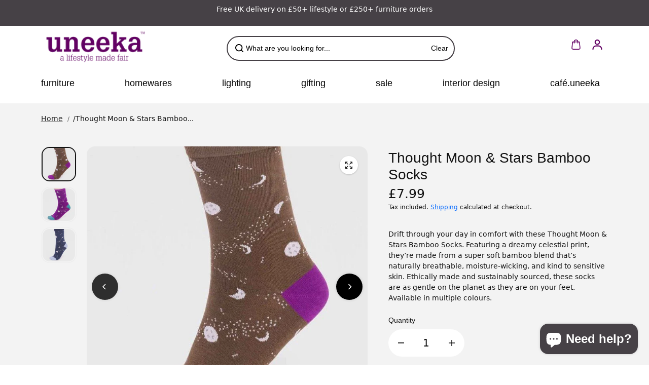

--- FILE ---
content_type: text/html; charset=utf-8
request_url: https://uneeka.com/products/bamboo-moon-socks
body_size: 79137
content:
<!doctype html>
<html class="no-js" lang="en" color-mode="light">
  <head>
	<script src="//uneeka.com/cdn/shop/files/pandectes-rules.js?v=300582540004066080"></script>
	
	
	
    <meta charset="utf-8">
    <meta name="color-scheme" content="dark light">
    <meta http-equiv="X-UA-Compatible" content="IE=edge">
    <meta name="viewport" content="width=device-width,initial-scale=1">
    <meta name="theme-color" content="">
    <meta name="robots" content="index,follow">
    

<meta property="og:site_name" content="Uneeka">
<meta property="og:url" content="https://uneeka.com/products/bamboo-moon-socks">
<meta property="og:title" content="Moon &amp; Stars Bamboo Socks | Thought Socks | Eco-Friendly at Uneeka">
<meta property="og:type" content="product">
<meta property="og:description" content="Celestial bamboo socks with moon and star print. Naturally breathable, super soft, and ethically made by Thought for planet-friendly comfort."><meta property="og:image" content="http://uneeka.com/cdn/shop/files/bamboo-moon-socksuneekasocks-230308.jpg?v=1724163446">
  <meta property="og:image:secure_url" content="https://uneeka.com/cdn/shop/files/bamboo-moon-socksuneekasocks-230308.jpg?v=1724163446">
  <meta property="og:image:width" content="702">
  <meta property="og:image:height" content="702"><meta property="og:price:amount" content="7.99">
  <meta property="og:price:currency" content="GBP">
<script type="application/ld+json">
 {"@context":"http:\/\/schema.org\/","@id":"\/products\/bamboo-moon-socks#product","@type":"ProductGroup","brand":{"@type":"Brand","name":"Thought Socks"},"category":"Socks","description":"Drift through your day in comfort with these Thought Moon \u0026amp; Stars Bamboo Socks. Featuring a dreamy celestial print, they’re made from a super soft bamboo blend that’s naturally breathable, moisture-wicking, and kind to sensitive skin. Ethically made and sustainably sourced, these socks are as gentle on the planet as they are on your feet. Available in multiple colours.","hasVariant":[{"@id":"\/products\/bamboo-moon-socks?variant=42375696089226#variant","@type":"Product","gtin":"5056510761837","image":"https:\/\/uneeka.com\/cdn\/shop\/files\/bamboo-moon-socksuneekasocks-694953.jpg?v=1724163446\u0026width=1920","name":"Thought Moon \u0026 Stars Bamboo Socks - Green","offers":{"@id":"\/products\/bamboo-moon-socks?variant=42375696089226#offer","@type":"Offer","availability":"http:\/\/schema.org\/OutOfStock","price":"7.99","priceCurrency":"GBP","url":"https:\/\/uneeka.com\/products\/bamboo-moon-socks?variant=42375696089226"},"sku":"SPW800-GREEN"},{"@id":"\/products\/bamboo-moon-socks?variant=42375696121994#variant","@type":"Product","gtin":"5056510761844","image":"https:\/\/uneeka.com\/cdn\/shop\/files\/bamboo-moon-socksuneekasocks-230308.jpg?v=1724163446\u0026width=1920","name":"Thought Moon \u0026 Stars Bamboo Socks - Purple","offers":{"@id":"\/products\/bamboo-moon-socks?variant=42375696121994#offer","@type":"Offer","availability":"http:\/\/schema.org\/OutOfStock","price":"7.99","priceCurrency":"GBP","url":"https:\/\/uneeka.com\/products\/bamboo-moon-socks?variant=42375696121994"},"sku":"SPW800-PURPLE"},{"@id":"\/products\/bamboo-moon-socks?variant=42581758378122#variant","@type":"Product","gtin":"5056510761820","image":"https:\/\/uneeka.com\/cdn\/shop\/files\/bamboo-moon-socksuneekasocks-588779.jpg?v=1724163446\u0026width=1920","name":"Thought Moon \u0026 Stars Bamboo Socks - Blue","offers":{"@id":"\/products\/bamboo-moon-socks?variant=42581758378122#offer","@type":"Offer","availability":"http:\/\/schema.org\/OutOfStock","price":"7.99","priceCurrency":"GBP","url":"https:\/\/uneeka.com\/products\/bamboo-moon-socks?variant=42581758378122"},"sku":"SPW800-BLUE"}],"name":"Thought Moon \u0026 Stars Bamboo Socks","productGroupID":"7551165431946","url":"https:\/\/uneeka.com\/products\/bamboo-moon-socks"}
</script>



<meta name="twitter:card" content="summary_large_image">
<meta name="twitter:title" content="Moon &amp; Stars Bamboo Socks | Thought Socks | Eco-Friendly at Uneeka">
<meta name="twitter:description" content="Celestial bamboo socks with moon and star print. Naturally breathable, super soft, and ethically made by Thought for planet-friendly comfort.">

    <link rel="canonical" href="https://uneeka.com/products/bamboo-moon-socks">
    <link rel="preconnect" href="https://cdn.shopify.com" crossorigin><link
        rel="icon"
        type="image/png"
        href="//uneeka.com/cdn/shop/files/circle_u_logo_1.png?crop=center&height=32&v=1730370529&width=32"
      ><link rel="preconnect" href="https://fonts.shopifycdn.com" crossorigin><title>
      Moon &amp; Stars Bamboo Socks | Thought Socks | Eco-Friendly at Uneeka
</title>

    
      <meta name="description" content="Celestial bamboo socks with moon and star print. Naturally breathable, super soft, and ethically made by Thought for planet-friendly comfort.">
    

    <script>window.performance && window.performance.mark && window.performance.mark('shopify.content_for_header.start');</script><meta name="google-site-verification" content="RefLmCrdeeRTHOGSMGTdFM8DJKGE_8dAIk_dFcm2TfA">
<meta name="facebook-domain-verification" content="3zimjkty4ukw2xt6jyk1hxn468fhu3">
<meta id="shopify-digital-wallet" name="shopify-digital-wallet" content="/38285377674/digital_wallets/dialog">
<meta name="shopify-checkout-api-token" content="b09fb90db98a654180d23684d0e7684d">
<meta id="in-context-paypal-metadata" data-shop-id="38285377674" data-venmo-supported="false" data-environment="production" data-locale="en_US" data-paypal-v4="true" data-currency="GBP">
<link rel="alternate" type="application/json+oembed" href="https://uneeka.com/products/bamboo-moon-socks.oembed">
<script async="async" src="/checkouts/internal/preloads.js?locale=en-GB"></script>
<link rel="preconnect" href="https://shop.app" crossorigin="anonymous">
<script async="async" src="https://shop.app/checkouts/internal/preloads.js?locale=en-GB&shop_id=38285377674" crossorigin="anonymous"></script>
<script id="apple-pay-shop-capabilities" type="application/json">{"shopId":38285377674,"countryCode":"GB","currencyCode":"GBP","merchantCapabilities":["supports3DS"],"merchantId":"gid:\/\/shopify\/Shop\/38285377674","merchantName":"Uneeka","requiredBillingContactFields":["postalAddress","email","phone"],"requiredShippingContactFields":["postalAddress","email","phone"],"shippingType":"shipping","supportedNetworks":["visa","maestro","masterCard","discover","elo"],"total":{"type":"pending","label":"Uneeka","amount":"1.00"},"shopifyPaymentsEnabled":true,"supportsSubscriptions":true}</script>
<script id="shopify-features" type="application/json">{"accessToken":"b09fb90db98a654180d23684d0e7684d","betas":["rich-media-storefront-analytics"],"domain":"uneeka.com","predictiveSearch":true,"shopId":38285377674,"locale":"en"}</script>
<script>var Shopify = Shopify || {};
Shopify.shop = "uneekahome.myshopify.com";
Shopify.locale = "en";
Shopify.currency = {"active":"GBP","rate":"1.0"};
Shopify.country = "GB";
Shopify.theme = {"name":"theme-export-uneekaltd-myshopify-com-updated-c","id":184866963839,"schema_name":"Starlite","schema_version":"4.0.1","theme_store_id":null,"role":"main"};
Shopify.theme.handle = "null";
Shopify.theme.style = {"id":null,"handle":null};
Shopify.cdnHost = "uneeka.com/cdn";
Shopify.routes = Shopify.routes || {};
Shopify.routes.root = "/";</script>
<script type="module">!function(o){(o.Shopify=o.Shopify||{}).modules=!0}(window);</script>
<script>!function(o){function n(){var o=[];function n(){o.push(Array.prototype.slice.apply(arguments))}return n.q=o,n}var t=o.Shopify=o.Shopify||{};t.loadFeatures=n(),t.autoloadFeatures=n()}(window);</script>
<script>
  window.ShopifyPay = window.ShopifyPay || {};
  window.ShopifyPay.apiHost = "shop.app\/pay";
  window.ShopifyPay.redirectState = null;
</script>
<script id="shop-js-analytics" type="application/json">{"pageType":"product"}</script>
<script defer="defer" async type="module" src="//uneeka.com/cdn/shopifycloud/shop-js/modules/v2/client.init-shop-cart-sync_BdyHc3Nr.en.esm.js"></script>
<script defer="defer" async type="module" src="//uneeka.com/cdn/shopifycloud/shop-js/modules/v2/chunk.common_Daul8nwZ.esm.js"></script>
<script type="module">
  await import("//uneeka.com/cdn/shopifycloud/shop-js/modules/v2/client.init-shop-cart-sync_BdyHc3Nr.en.esm.js");
await import("//uneeka.com/cdn/shopifycloud/shop-js/modules/v2/chunk.common_Daul8nwZ.esm.js");

  window.Shopify.SignInWithShop?.initShopCartSync?.({"fedCMEnabled":true,"windoidEnabled":true});

</script>
<script>
  window.Shopify = window.Shopify || {};
  if (!window.Shopify.featureAssets) window.Shopify.featureAssets = {};
  window.Shopify.featureAssets['shop-js'] = {"shop-cart-sync":["modules/v2/client.shop-cart-sync_QYOiDySF.en.esm.js","modules/v2/chunk.common_Daul8nwZ.esm.js"],"init-fed-cm":["modules/v2/client.init-fed-cm_DchLp9rc.en.esm.js","modules/v2/chunk.common_Daul8nwZ.esm.js"],"shop-button":["modules/v2/client.shop-button_OV7bAJc5.en.esm.js","modules/v2/chunk.common_Daul8nwZ.esm.js"],"init-windoid":["modules/v2/client.init-windoid_DwxFKQ8e.en.esm.js","modules/v2/chunk.common_Daul8nwZ.esm.js"],"shop-cash-offers":["modules/v2/client.shop-cash-offers_DWtL6Bq3.en.esm.js","modules/v2/chunk.common_Daul8nwZ.esm.js","modules/v2/chunk.modal_CQq8HTM6.esm.js"],"shop-toast-manager":["modules/v2/client.shop-toast-manager_CX9r1SjA.en.esm.js","modules/v2/chunk.common_Daul8nwZ.esm.js"],"init-shop-email-lookup-coordinator":["modules/v2/client.init-shop-email-lookup-coordinator_UhKnw74l.en.esm.js","modules/v2/chunk.common_Daul8nwZ.esm.js"],"pay-button":["modules/v2/client.pay-button_DzxNnLDY.en.esm.js","modules/v2/chunk.common_Daul8nwZ.esm.js"],"avatar":["modules/v2/client.avatar_BTnouDA3.en.esm.js"],"init-shop-cart-sync":["modules/v2/client.init-shop-cart-sync_BdyHc3Nr.en.esm.js","modules/v2/chunk.common_Daul8nwZ.esm.js"],"shop-login-button":["modules/v2/client.shop-login-button_D8B466_1.en.esm.js","modules/v2/chunk.common_Daul8nwZ.esm.js","modules/v2/chunk.modal_CQq8HTM6.esm.js"],"init-customer-accounts-sign-up":["modules/v2/client.init-customer-accounts-sign-up_C8fpPm4i.en.esm.js","modules/v2/client.shop-login-button_D8B466_1.en.esm.js","modules/v2/chunk.common_Daul8nwZ.esm.js","modules/v2/chunk.modal_CQq8HTM6.esm.js"],"init-shop-for-new-customer-accounts":["modules/v2/client.init-shop-for-new-customer-accounts_CVTO0Ztu.en.esm.js","modules/v2/client.shop-login-button_D8B466_1.en.esm.js","modules/v2/chunk.common_Daul8nwZ.esm.js","modules/v2/chunk.modal_CQq8HTM6.esm.js"],"init-customer-accounts":["modules/v2/client.init-customer-accounts_dRgKMfrE.en.esm.js","modules/v2/client.shop-login-button_D8B466_1.en.esm.js","modules/v2/chunk.common_Daul8nwZ.esm.js","modules/v2/chunk.modal_CQq8HTM6.esm.js"],"shop-follow-button":["modules/v2/client.shop-follow-button_CkZpjEct.en.esm.js","modules/v2/chunk.common_Daul8nwZ.esm.js","modules/v2/chunk.modal_CQq8HTM6.esm.js"],"lead-capture":["modules/v2/client.lead-capture_BntHBhfp.en.esm.js","modules/v2/chunk.common_Daul8nwZ.esm.js","modules/v2/chunk.modal_CQq8HTM6.esm.js"],"checkout-modal":["modules/v2/client.checkout-modal_CfxcYbTm.en.esm.js","modules/v2/chunk.common_Daul8nwZ.esm.js","modules/v2/chunk.modal_CQq8HTM6.esm.js"],"shop-login":["modules/v2/client.shop-login_Da4GZ2H6.en.esm.js","modules/v2/chunk.common_Daul8nwZ.esm.js","modules/v2/chunk.modal_CQq8HTM6.esm.js"],"payment-terms":["modules/v2/client.payment-terms_MV4M3zvL.en.esm.js","modules/v2/chunk.common_Daul8nwZ.esm.js","modules/v2/chunk.modal_CQq8HTM6.esm.js"]};
</script>
<script>(function() {
  var isLoaded = false;
  function asyncLoad() {
    if (isLoaded) return;
    isLoaded = true;
    var urls = ["https:\/\/ecommplugins-scripts.trustpilot.com\/v2.1\/js\/header.min.js?settings=eyJrZXkiOiJNVFBEMzhpdlRRdmNXNUJJIiwicyI6InNrdSJ9\u0026shop=uneekahome.myshopify.com","https:\/\/ecommplugins-trustboxsettings.trustpilot.com\/uneekahome.myshopify.com.js?settings=1729759941848\u0026shop=uneekahome.myshopify.com","https:\/\/widget.trustpilot.com\/bootstrap\/v5\/tp.widget.sync.bootstrap.min.js?shop=uneekahome.myshopify.com","https:\/\/widget.trustpilot.com\/bootstrap\/v5\/tp.widget.sync.bootstrap.min.js?shop=uneekahome.myshopify.com","https:\/\/cdn.s3.pop-convert.com\/pcjs.production.min.js?unique_id=uneekahome.myshopify.com\u0026shop=uneekahome.myshopify.com","https:\/\/script.pop-convert.com\/new-micro\/production.pc.min.js?unique_id=uneekahome.myshopify.com\u0026shop=uneekahome.myshopify.com","https:\/\/cdn.nfcube.com\/instafeed-0daad8bd4c2f5d2c0633225473ce663c.js?shop=uneekahome.myshopify.com","\/\/cdn.shopify.com\/proxy\/b366a23fb13c05b348bd492517c84cb0b787eeac03d1f79ca289c91e55332a82\/sbzstag.cirkleinc.com\/?shop=uneekahome.myshopify.com\u0026sp-cache-control=cHVibGljLCBtYXgtYWdlPTkwMA"];
    for (var i = 0; i < urls.length; i++) {
      var s = document.createElement('script');
      s.type = 'text/javascript';
      s.async = true;
      s.src = urls[i];
      var x = document.getElementsByTagName('script')[0];
      x.parentNode.insertBefore(s, x);
    }
  };
  if(window.attachEvent) {
    window.attachEvent('onload', asyncLoad);
  } else {
    window.addEventListener('load', asyncLoad, false);
  }
})();</script>
<script id="__st">var __st={"a":38285377674,"offset":0,"reqid":"2d8d4721-557e-4d42-89fa-d216dd876ea1-1769015125","pageurl":"uneeka.com\/products\/bamboo-moon-socks","u":"5822dca037cf","p":"product","rtyp":"product","rid":7551165431946};</script>
<script>window.ShopifyPaypalV4VisibilityTracking = true;</script>
<script id="captcha-bootstrap">!function(){'use strict';const t='contact',e='account',n='new_comment',o=[[t,t],['blogs',n],['comments',n],[t,'customer']],c=[[e,'customer_login'],[e,'guest_login'],[e,'recover_customer_password'],[e,'create_customer']],r=t=>t.map((([t,e])=>`form[action*='/${t}']:not([data-nocaptcha='true']) input[name='form_type'][value='${e}']`)).join(','),a=t=>()=>t?[...document.querySelectorAll(t)].map((t=>t.form)):[];function s(){const t=[...o],e=r(t);return a(e)}const i='password',u='form_key',d=['recaptcha-v3-token','g-recaptcha-response','h-captcha-response',i],f=()=>{try{return window.sessionStorage}catch{return}},m='__shopify_v',_=t=>t.elements[u];function p(t,e,n=!1){try{const o=window.sessionStorage,c=JSON.parse(o.getItem(e)),{data:r}=function(t){const{data:e,action:n}=t;return t[m]||n?{data:e,action:n}:{data:t,action:n}}(c);for(const[e,n]of Object.entries(r))t.elements[e]&&(t.elements[e].value=n);n&&o.removeItem(e)}catch(o){console.error('form repopulation failed',{error:o})}}const l='form_type',E='cptcha';function T(t){t.dataset[E]=!0}const w=window,h=w.document,L='Shopify',v='ce_forms',y='captcha';let A=!1;((t,e)=>{const n=(g='f06e6c50-85a8-45c8-87d0-21a2b65856fe',I='https://cdn.shopify.com/shopifycloud/storefront-forms-hcaptcha/ce_storefront_forms_captcha_hcaptcha.v1.5.2.iife.js',D={infoText:'Protected by hCaptcha',privacyText:'Privacy',termsText:'Terms'},(t,e,n)=>{const o=w[L][v],c=o.bindForm;if(c)return c(t,g,e,D).then(n);var r;o.q.push([[t,g,e,D],n]),r=I,A||(h.body.append(Object.assign(h.createElement('script'),{id:'captcha-provider',async:!0,src:r})),A=!0)});var g,I,D;w[L]=w[L]||{},w[L][v]=w[L][v]||{},w[L][v].q=[],w[L][y]=w[L][y]||{},w[L][y].protect=function(t,e){n(t,void 0,e),T(t)},Object.freeze(w[L][y]),function(t,e,n,w,h,L){const[v,y,A,g]=function(t,e,n){const i=e?o:[],u=t?c:[],d=[...i,...u],f=r(d),m=r(i),_=r(d.filter((([t,e])=>n.includes(e))));return[a(f),a(m),a(_),s()]}(w,h,L),I=t=>{const e=t.target;return e instanceof HTMLFormElement?e:e&&e.form},D=t=>v().includes(t);t.addEventListener('submit',(t=>{const e=I(t);if(!e)return;const n=D(e)&&!e.dataset.hcaptchaBound&&!e.dataset.recaptchaBound,o=_(e),c=g().includes(e)&&(!o||!o.value);(n||c)&&t.preventDefault(),c&&!n&&(function(t){try{if(!f())return;!function(t){const e=f();if(!e)return;const n=_(t);if(!n)return;const o=n.value;o&&e.removeItem(o)}(t);const e=Array.from(Array(32),(()=>Math.random().toString(36)[2])).join('');!function(t,e){_(t)||t.append(Object.assign(document.createElement('input'),{type:'hidden',name:u})),t.elements[u].value=e}(t,e),function(t,e){const n=f();if(!n)return;const o=[...t.querySelectorAll(`input[type='${i}']`)].map((({name:t})=>t)),c=[...d,...o],r={};for(const[a,s]of new FormData(t).entries())c.includes(a)||(r[a]=s);n.setItem(e,JSON.stringify({[m]:1,action:t.action,data:r}))}(t,e)}catch(e){console.error('failed to persist form',e)}}(e),e.submit())}));const S=(t,e)=>{t&&!t.dataset[E]&&(n(t,e.some((e=>e===t))),T(t))};for(const o of['focusin','change'])t.addEventListener(o,(t=>{const e=I(t);D(e)&&S(e,y())}));const B=e.get('form_key'),M=e.get(l),P=B&&M;t.addEventListener('DOMContentLoaded',(()=>{const t=y();if(P)for(const e of t)e.elements[l].value===M&&p(e,B);[...new Set([...A(),...v().filter((t=>'true'===t.dataset.shopifyCaptcha))])].forEach((e=>S(e,t)))}))}(h,new URLSearchParams(w.location.search),n,t,e,['guest_login'])})(!0,!0)}();</script>
<script integrity="sha256-4kQ18oKyAcykRKYeNunJcIwy7WH5gtpwJnB7kiuLZ1E=" data-source-attribution="shopify.loadfeatures" defer="defer" src="//uneeka.com/cdn/shopifycloud/storefront/assets/storefront/load_feature-a0a9edcb.js" crossorigin="anonymous"></script>
<script crossorigin="anonymous" defer="defer" src="//uneeka.com/cdn/shopifycloud/storefront/assets/shopify_pay/storefront-65b4c6d7.js?v=20250812"></script>
<script data-source-attribution="shopify.dynamic_checkout.dynamic.init">var Shopify=Shopify||{};Shopify.PaymentButton=Shopify.PaymentButton||{isStorefrontPortableWallets:!0,init:function(){window.Shopify.PaymentButton.init=function(){};var t=document.createElement("script");t.src="https://uneeka.com/cdn/shopifycloud/portable-wallets/latest/portable-wallets.en.js",t.type="module",document.head.appendChild(t)}};
</script>
<script data-source-attribution="shopify.dynamic_checkout.buyer_consent">
  function portableWalletsHideBuyerConsent(e){var t=document.getElementById("shopify-buyer-consent"),n=document.getElementById("shopify-subscription-policy-button");t&&n&&(t.classList.add("hidden"),t.setAttribute("aria-hidden","true"),n.removeEventListener("click",e))}function portableWalletsShowBuyerConsent(e){var t=document.getElementById("shopify-buyer-consent"),n=document.getElementById("shopify-subscription-policy-button");t&&n&&(t.classList.remove("hidden"),t.removeAttribute("aria-hidden"),n.addEventListener("click",e))}window.Shopify?.PaymentButton&&(window.Shopify.PaymentButton.hideBuyerConsent=portableWalletsHideBuyerConsent,window.Shopify.PaymentButton.showBuyerConsent=portableWalletsShowBuyerConsent);
</script>
<script data-source-attribution="shopify.dynamic_checkout.cart.bootstrap">document.addEventListener("DOMContentLoaded",(function(){function t(){return document.querySelector("shopify-accelerated-checkout-cart, shopify-accelerated-checkout")}if(t())Shopify.PaymentButton.init();else{new MutationObserver((function(e,n){t()&&(Shopify.PaymentButton.init(),n.disconnect())})).observe(document.body,{childList:!0,subtree:!0})}}));
</script>
<link id="shopify-accelerated-checkout-styles" rel="stylesheet" media="screen" href="https://uneeka.com/cdn/shopifycloud/portable-wallets/latest/accelerated-checkout-backwards-compat.css" crossorigin="anonymous">
<style id="shopify-accelerated-checkout-cart">
        #shopify-buyer-consent {
  margin-top: 1em;
  display: inline-block;
  width: 100%;
}

#shopify-buyer-consent.hidden {
  display: none;
}

#shopify-subscription-policy-button {
  background: none;
  border: none;
  padding: 0;
  text-decoration: underline;
  font-size: inherit;
  cursor: pointer;
}

#shopify-subscription-policy-button::before {
  box-shadow: none;
}

      </style>

<script>window.performance && window.performance.mark && window.performance.mark('shopify.content_for_header.end');</script>

    
<style data-shopify>
  
  
  
  
  
  
  
  
  
    
    
    :root,
    .scheme-primary,
    [color-mode="light"] .scheme-primary {
      
      --background: 243,243,243,1.0;
      
      
      --gradientBackground: #f3f3f3;
      
      
      --highlightTextColor: #3c3e40;
      
      
        --highlightGradientBackground:linear-gradient(262deg, rgba(0, 0, 0, 1), rgba(141, 141, 141, 1) 97%);
      
      
        --highlightBackground:#ffffff;
      
          
      
        --alternateBackground:255,255,255,1.0;
      
          
       --textColor: 18,18,18;
      --linkColor: 33,33,33;
      --headingColor:18,18,18;
      --buttonBackground: 98,0,99;
      --buttonColor: 255,255,255;
      --buttonBorder: 0,0,0;
      --buttonBackgroundHover: 98,0,99;
      --buttonColorHover:0,0,0;
      --buttonBorderHover:98,0,99;
      --alternateButtonBackground:255,255,255;
      --alternateButtonColor: 18,18,18;
      --alternateButtonBorder:18,18,18;
      --alternateButtonBackgroundHover: 0,0,0;
      --alternateButtonColorHover:255,255,255;
      --alternateButtonBorderHover:0,0,0;
      --inputBackground:255,255,255;
      --inputColor:18,18,18;
      --inputBorder:231,231,231;
      --productBorder: 229,229,229;
      --borderColor:218,218,218;
      --ratingStarColor: 236,172,35;
      
      --sliderArrowBackground:0,0,0,1.0;
       
      --sliderArrowColor:255,255,255;
      --cardBackground: 255,255,255;
      --line-color: 163,163,163,1;
      --productImagebackground:#a8a48e;
      --buttonShadow:#bbbbbb;
      --secondaryButtonShadow:#000000;
      
      --shadowColor: 0,0,0;
      
      --productIconColor: 255,255,255;
      --productIconBg: 0,0,0;
      
    }
    
    [color-mode="dark"] body,
    [color-mode="dark"] .scheme-primary {
      --background: 0,0,0;
      --gradientBackground: #000000;
      --alternateBackground:14,14,14;
      --textColor: 209,209,209;
      --linkColor: 209,209,209;
      --headingColor:209,209,209;
      --buttonBackground: 255,202,16;
      --buttonColor:  0,0,0;
      --buttonBorder: 255,202,16;
      --buttonBackgroundHover: 255,255,255;
      --buttonColorHover:0,0,0;
      --buttonBorderHover:255,255,255;
      --alternateButtonBackground:255,255,255;
      --alternateButtonColor: 0,0,0;
      --alternateButtonBorder:25,,255,255;
      --alternateButtonBackgroundHover: 255,202,16;
      --alternateButtonColorHover:0,14,14;
      --alternateButtonBorderHover:255,202,16;
      --inputBackground:14,14,14;
      --inputColor:209,209,209;
      --inputBorder:40,40,40;
      --productBorder: 30,30,30;
      --borderColor:30,30,30;
      --ratingStarColor: 253,168,38;
      --sliderArrowBackground:255,255,255;
      --sliderArrowColor:0,0,0;
      --cardBackground: 14,14,14;
      --line-color: 161,0,0;
      --productImagebackground:#0e0e0e;
      --buttonShadow:#fff;
      --secondaryButtonShadow:#ccc;
      --productIconColor:255,255,255;
      --productIconBg:0,0,0;
    }
    
  
    
    
    
    .scheme-secondary,
    [color-mode="light"] .scheme-secondary {
      
      --background: 255,255,255,1.0;
      
      
      --gradientBackground: linear-gradient(180deg, rgba(255, 255, 255, 1) 41%, rgba(197, 197, 197, 1) 100%);
      
      
      --highlightTextColor: #000000;
      
      
        --highlightGradientBackground:linear-gradient(320deg, rgba(56, 78, 197, 1) 16%, rgba(203, 68, 194, 1) 52%, rgba(255, 201, 104, 1) 87%);
      
      
        --highlightBackground:#ffffff;
      
          
      
        --alternateBackground:255,255,255,1.0;
      
          
       --textColor: 18,18,18;
      --linkColor: 174,81,81;
      --headingColor:18,18,18;
      --buttonBackground: 18,18,18;
      --buttonColor: 255,255,255;
      --buttonBorder: 0,0,0;
      --buttonBackgroundHover: 255,255,255;
      --buttonColorHover:0,0,0;
      --buttonBorderHover:0,0,0;
      --alternateButtonBackground:255,255,255;
      --alternateButtonColor: 18,18,18;
      --alternateButtonBorder:18,18,18;
      --alternateButtonBackgroundHover: 0,0,0;
      --alternateButtonColorHover:255,255,255;
      --alternateButtonBorderHover:0,0,0;
      --inputBackground:255,255,255;
      --inputColor:18,18,18;
      --inputBorder:166,166,166;
      --productBorder: 18,18,18;
      --borderColor:193,193,193;
      --ratingStarColor: 236,172,35;
      
      --sliderArrowBackground:255,255,255,1.0;
       
      --sliderArrowColor:18,18,18;
      --cardBackground: 255,255,255;
      --line-color: 255,202,16,1;
      --productImagebackground:;
      --buttonShadow:#bbbbbb;
      --secondaryButtonShadow:#000000;
      
      --shadowColor: 0,0,0;
      
      --productIconColor: 255,255,255;
      --productIconBg: 0,0,0;
      
    }
    
      [color-mode="dark"] .scheme-secondary {
      --background: 14,14,14;
      --gradientBackground: #0e0e0e;
      --alternateBackground:0,0,0;
      --textColor: 209,209,209;
      --linkColor: 209,209,209;
      --headingColor:209,209,209;
      --buttonBackground: 224,224,224;
      --buttonColor:  14,14,14;
      --buttonBorder: 224,224,224;
      --buttonBackgroundHover: 187,187,187;
      --buttonColorHover:14,14,14;
      --buttonBorderHover:187,187,187;
      --alternateButtonBackground:255,255,255;
      --alternateButtonColor: 0,0,0;
      --alternateButtonBorder:25,,255,255;
      --alternateButtonBackgroundHover: 224,224,224;
      --alternateButtonColorHover:14,14,14;
      --alternateButtonBorderHover:224,224,224;
      --inputBackground:0,0,0;
      --inputColor:209,209,209;
      --inputBorder:40,40,40;
      --productBorder: 30,30,30;
      --borderColor:30,30,30;
      --ratingStarColor: 253,168,38;
      --sliderArrowBackground:255,255,255;
      --sliderArrowColor:0,0,0;
      --cardBackground: 0,0,0;
      --line-color: 161,0,0;
      --productImagebackground:#000;
      --buttonShadow:#ccc;
      --secondaryButtonShadow:#fff;
      --productIconColor:255,255,255;
      --productIconBg:0,0,0;
      }
    
  
    
    
    
    .scheme-tertiary,
    [color-mode="light"] .scheme-tertiary {
      
      --background: 255,255,255,1.0;
      
      
      --gradientBackground: #ffffff;
      
      
      --highlightTextColor: #000000;
      
      
        --highlightGradientBackground:linear-gradient(320deg, rgba(56, 78, 197, 1) 16%, rgba(203, 68, 194, 1) 52%, rgba(255, 201, 104, 1) 87%);
      
      
        --highlightBackground:#ffffff;
      
          
      
        --alternateBackground:255,255,255,1.0;
      
          
       --textColor: 0,0,0;
      --linkColor: 0,0,0;
      --headingColor:18,18,18;
      --buttonBackground: 70,65,70;
      --buttonColor: 255,255,255;
      --buttonBorder: 255,255,255;
      --buttonBackgroundHover: 98,0,99;
      --buttonColorHover:255,255,255;
      --buttonBorderHover:0,0,0;
      --alternateButtonBackground:255,255,255;
      --alternateButtonColor: 18,18,18;
      --alternateButtonBorder:18,18,18;
      --alternateButtonBackgroundHover: 0,0,0;
      --alternateButtonColorHover:255,255,255;
      --alternateButtonBorderHover:0,0,0;
      --inputBackground:255,255,255;
      --inputColor:18,18,18;
      --inputBorder:229,229,229;
      --productBorder: 18,18,18;
      --borderColor:242,242,251;
      --ratingStarColor: 236,172,35;
      
      --sliderArrowBackground:17,18,17,1.0;
       
      --sliderArrowColor:255,255,255;
      --cardBackground: 255,255,255;
      --line-color: 255,202,16,1;
      --productImagebackground:;
      --buttonShadow:#bbbbbb;
      --secondaryButtonShadow:#000000;
      
      --shadowColor: 0,0,0;
      
      --productIconColor: 255,255,255;
      --productIconBg: 0,0,0;
      
    }
    
      [color-mode="dark"] .scheme-tertiary {
      --background: 14,14,14;
      --gradientBackground: #0e0e0e;
      --alternateBackground:0,0,0;
      --textColor: 209,209,209;
      --linkColor: 209,209,209;
      --headingColor:209,209,209;
      --buttonBackground: 224,224,224;
      --buttonColor:  14,14,14;
      --buttonBorder: 224,224,224;
      --buttonBackgroundHover: 187,187,187;
      --buttonColorHover:14,14,14;
      --buttonBorderHover:187,187,187;
      --alternateButtonBackground:255,255,255;
      --alternateButtonColor: 0,0,0;
      --alternateButtonBorder:25,,255,255;
      --alternateButtonBackgroundHover: 224,224,224;
      --alternateButtonColorHover:14,14,14;
      --alternateButtonBorderHover:224,224,224;
      --inputBackground:0,0,0;
      --inputColor:209,209,209;
      --inputBorder:40,40,40;
      --productBorder: 30,30,30;
      --borderColor:30,30,30;
      --ratingStarColor: 253,168,38;
      --sliderArrowBackground:255,255,255;
      --sliderArrowColor:0,0,0;
      --cardBackground: 0,0,0;
      --line-color: 161,0,0;
      --productImagebackground:#000;
      --buttonShadow:#ccc;
      --secondaryButtonShadow:#fff;
      --productIconColor:255,255,255;
      --productIconBg:0,0,0;
      }
    
  
    
    
    
    .scheme-quaternary,
    [color-mode="light"] .scheme-quaternary {
      
      --background: 70,65,70,1.0;
      
      
      --gradientBackground: #464146;
      
      
      --highlightTextColor: #000000;
      
      
        --highlightGradientBackground:linear-gradient(320deg, rgba(56, 78, 197, 1) 16%, rgba(203, 68, 194, 1) 52%, rgba(255, 201, 104, 1) 87%);
      
      
        --highlightBackground:#ffffff;
      
          
      
        --alternateBackground:243,243,243,1.0;
      
          
       --textColor: 255,255,255;
      --linkColor: 98,0,99;
      --headingColor:255,255,255;
      --buttonBackground: 255,255,255;
      --buttonColor: 0,0,0;
      --buttonBorder: 255,255,255;
      --buttonBackgroundHover: 231,231,231;
      --buttonColorHover:0,0,0;
      --buttonBorderHover:229,229,229;
      --alternateButtonBackground:0,0,0;
      --alternateButtonColor: 255,255,255;
      --alternateButtonBorder:255,255,255;
      --alternateButtonBackgroundHover: 231,231,231;
      --alternateButtonColorHover:0,0,0;
      --alternateButtonBorderHover:229,229,229;
      --inputBackground:255,255,255;
      --inputColor:18,18,18;
      --inputBorder:18,18,18;
      --productBorder: 18,18,18;
      --borderColor:18,18,18;
      --ratingStarColor: 236,172,35;
      
      --sliderArrowBackground:255,255,255,1.0;
       
      --sliderArrowColor:255,255,255;
      --cardBackground: 255,255,255;
      --line-color: 122,122,122,1;
      --productImagebackground:;
      --buttonShadow:#bbbbbb;
      --secondaryButtonShadow:#000000;
      
      --shadowColor: 0,0,0;
      
      --productIconColor: 255,255,255;
      --productIconBg: 0,0,0;
      
    }
    
      [color-mode="dark"] .scheme-quaternary {
      --background: 14,14,14;
      --gradientBackground: #0e0e0e;
      --alternateBackground:0,0,0;
      --textColor: 209,209,209;
      --linkColor: 209,209,209;
      --headingColor:209,209,209;
      --buttonBackground: 224,224,224;
      --buttonColor:  14,14,14;
      --buttonBorder: 224,224,224;
      --buttonBackgroundHover: 187,187,187;
      --buttonColorHover:14,14,14;
      --buttonBorderHover:187,187,187;
      --alternateButtonBackground:255,255,255;
      --alternateButtonColor: 0,0,0;
      --alternateButtonBorder:25,,255,255;
      --alternateButtonBackgroundHover: 224,224,224;
      --alternateButtonColorHover:14,14,14;
      --alternateButtonBorderHover:224,224,224;
      --inputBackground:0,0,0;
      --inputColor:209,209,209;
      --inputBorder:40,40,40;
      --productBorder: 30,30,30;
      --borderColor:30,30,30;
      --ratingStarColor: 253,168,38;
      --sliderArrowBackground:255,255,255;
      --sliderArrowColor:0,0,0;
      --cardBackground: 0,0,0;
      --line-color: 161,0,0;
      --productImagebackground:#000;
      --buttonShadow:#ccc;
      --secondaryButtonShadow:#fff;
      --productIconColor:255,255,255;
      --productIconBg:0,0,0;
      }
    
  
    
    
    
    .scheme-inverse,
    [color-mode="light"] .scheme-inverse {
      
      --background: 0,0,0,1.0;
      
      
      --gradientBackground: #000000;
      
      
      --highlightTextColor: #000000;
      
      
        --highlightGradientBackground:linear-gradient(320deg, rgba(56, 78, 197, 1) 16%, rgba(203, 68, 194, 1) 52%, rgba(255, 201, 104, 1) 87%);
      
      
        --highlightBackground:#ffffff;
      
          
      
        --alternateBackground:255,255,255,1.0;
      
          
       --textColor: 255,255,255;
      --linkColor: 255,212,104;
      --headingColor:255,255,255;
      --buttonBackground: 18,18,18;
      --buttonColor: 255,255,255;
      --buttonBorder: 255,255,255;
      --buttonBackgroundHover: 255,255,255;
      --buttonColorHover:0,0,0;
      --buttonBorderHover:255,255,255;
      --alternateButtonBackground:255,255,255;
      --alternateButtonColor: 18,18,18;
      --alternateButtonBorder:18,18,18;
      --alternateButtonBackgroundHover: 0,0,0;
      --alternateButtonColorHover:255,255,255;
      --alternateButtonBorderHover:0,0,0;
      --inputBackground:255,255,255;
      --inputColor:18,18,18;
      --inputBorder:18,18,18;
      --productBorder: 18,18,18;
      --borderColor:18,18,18;
      --ratingStarColor: 236,172,35;
      
      --sliderArrowBackground:220,220,220,1.0;
       
      --sliderArrowColor:0,0,0;
      --cardBackground: 255,255,255;
      --line-color: 255,212,104,1;
      --productImagebackground:;
      --buttonShadow:#bbbbbb;
      --secondaryButtonShadow:#000000;
      
      --shadowColor: 0,0,0;
      
      --productIconColor: 255,255,255;
      --productIconBg: 0,0,0;
      
    }
    
      [color-mode="dark"] .scheme-inverse {
      --background: 14,14,14;
      --gradientBackground: #0e0e0e;
      --alternateBackground:0,0,0;
      --textColor: 209,209,209;
      --linkColor: 209,209,209;
      --headingColor:209,209,209;
      --buttonBackground: 224,224,224;
      --buttonColor:  14,14,14;
      --buttonBorder: 224,224,224;
      --buttonBackgroundHover: 187,187,187;
      --buttonColorHover:14,14,14;
      --buttonBorderHover:187,187,187;
      --alternateButtonBackground:255,255,255;
      --alternateButtonColor: 0,0,0;
      --alternateButtonBorder:25,,255,255;
      --alternateButtonBackgroundHover: 224,224,224;
      --alternateButtonColorHover:14,14,14;
      --alternateButtonBorderHover:224,224,224;
      --inputBackground:0,0,0;
      --inputColor:209,209,209;
      --inputBorder:40,40,40;
      --productBorder: 30,30,30;
      --borderColor:30,30,30;
      --ratingStarColor: 253,168,38;
      --sliderArrowBackground:255,255,255;
      --sliderArrowColor:0,0,0;
      --cardBackground: 0,0,0;
      --line-color: 161,0,0;
      --productImagebackground:#000;
      --buttonShadow:#ccc;
      --secondaryButtonShadow:#fff;
      --productIconColor:255,255,255;
      --productIconBg:0,0,0;
      }
    
  
    
    
    
    .scheme-scheme-0db1ba84-5bfe-48f3-9ccf-aaad4593869d,
    [color-mode="light"] .scheme-scheme-0db1ba84-5bfe-48f3-9ccf-aaad4593869d {
      
      --background: 163,163,163,1.0;
      
      
      --gradientBackground: #a3a3a3;
      
      
      --highlightTextColor: #3c3e40;
      
      
        --highlightGradientBackground:linear-gradient(262deg, rgba(0, 0, 0, 1), rgba(141, 141, 141, 1) 97%);
      
      
        --highlightBackground:#ffffff;
      
          
      
        --alternateBackground:255,255,255,1.0;
      
          
       --textColor: 255,255,255;
      --linkColor: 33,33,33;
      --headingColor:255,255,255;
      --buttonBackground: 98,0,99;
      --buttonColor: 255,255,255;
      --buttonBorder: 0,0,0;
      --buttonBackgroundHover: 98,0,99;
      --buttonColorHover:0,0,0;
      --buttonBorderHover:98,0,99;
      --alternateButtonBackground:255,255,255;
      --alternateButtonColor: 18,18,18;
      --alternateButtonBorder:18,18,18;
      --alternateButtonBackgroundHover: 0,0,0;
      --alternateButtonColorHover:255,255,255;
      --alternateButtonBorderHover:0,0,0;
      --inputBackground:255,255,255;
      --inputColor:18,18,18;
      --inputBorder:231,231,231;
      --productBorder: 229,229,229;
      --borderColor:218,218,218;
      --ratingStarColor: 98,0,99;
      
      --sliderArrowBackground:0,0,0,1.0;
       
      --sliderArrowColor:255,255,255;
      --cardBackground: 255,255,255;
      --line-color: 217,216,216,1;
      --productImagebackground:#a8a48e;
      --buttonShadow:#bbbbbb;
      --secondaryButtonShadow:#000000;
      
      --shadowColor: 0,0,0;
      
      --productIconColor: 255,255,255;
      --productIconBg: 0,0,0;
      
    }
    
      [color-mode="dark"] .scheme-scheme-0db1ba84-5bfe-48f3-9ccf-aaad4593869d {
      --background: 14,14,14;
      --gradientBackground: #0e0e0e;
      --alternateBackground:0,0,0;
      --textColor: 209,209,209;
      --linkColor: 209,209,209;
      --headingColor:209,209,209;
      --buttonBackground: 224,224,224;
      --buttonColor:  14,14,14;
      --buttonBorder: 224,224,224;
      --buttonBackgroundHover: 187,187,187;
      --buttonColorHover:14,14,14;
      --buttonBorderHover:187,187,187;
      --alternateButtonBackground:255,255,255;
      --alternateButtonColor: 0,0,0;
      --alternateButtonBorder:25,,255,255;
      --alternateButtonBackgroundHover: 224,224,224;
      --alternateButtonColorHover:14,14,14;
      --alternateButtonBorderHover:224,224,224;
      --inputBackground:0,0,0;
      --inputColor:209,209,209;
      --inputBorder:40,40,40;
      --productBorder: 30,30,30;
      --borderColor:30,30,30;
      --ratingStarColor: 253,168,38;
      --sliderArrowBackground:255,255,255;
      --sliderArrowColor:0,0,0;
      --cardBackground: 0,0,0;
      --line-color: 161,0,0;
      --productImagebackground:#000;
      --buttonShadow:#ccc;
      --secondaryButtonShadow:#fff;
      --productIconColor:255,255,255;
      --productIconBg:0,0,0;
      }
    
  

  body, .scheme-primary, .scheme-secondary, .scheme-tertiary, .scheme-quaternary, .scheme-inverse, .scheme-scheme-0db1ba84-5bfe-48f3-9ccf-aaad4593869d{
    color:rgb(var(--textColor));
    background-color:rgb(var(--background))
  }
  gradiant, .gradiant.scheme-primary, .gradiant.scheme-secondary, .gradiant.scheme-tertiary, .gradiant.scheme-quaternary, .gradiant.scheme-inverse, .gradiant.scheme-scheme-0db1ba84-5bfe-48f3-9ccf-aaad4593869d{
    background:var(--gradientBackground)
  }
  :root{
    color-scheme: light dark;
    --switchColor:#ffffff;
    --switchBackground:rgba(0,0,0,0);
    --switchBorder:#ffffff;
    --switchActiveBackground:rgba(0,0,0,0);
    --switchActiveColor:rgba(0,0,0,0);
    --switchActiveBorder:#ffffff;
    --success:44,126,63;
    --error:180,12,28;
    --saleBadgeBackground:133,9,17;
    
--saleBadgeColor:#ffffff;--newBadgeBackground:98,0,99;
    
--newBadgeColor:#ffffff;--preorderBadgeBackground:203,180,129;
    
--preorderBadgeColor:#000000;--soldBadgeBackground:0,0,0;
    
--soldBadgeColor:#ffffff;--customBadgeBackground:0,0,0;
    
--customBadgeColor:#ffffff;--discount-background: #000000;
    --discount-color: #ffffff;
    /* Typography  */
    --bodyFont: Arial,sans-serif;
    --bodyFontWeight: 400;
    --bodyFontStyle: normal;
    --bodyFontLineHeight: 1.6;
    --bodyFontBase: 12px;
    --headingFont: Arial,sans-serif;
    --headingFontWeight: 400;
    --headingFontStyle: normal;
    --headingFontLineHeight: 1.2;
    --headingFontBase: 23px;
    --buttonFont: var(--bodyFont);
    --buttonFontWeight: var(--headingFontWeight);
    --buttonFontStyle: var(--bodyFontStyle);
    --buttonFontLineHeight: var(--bodyFontLineHeight);
    /* Button  */
    --buttonRadius:22px;
    --buttonText:unset;
    /* Header */
    --headerBg: #ffffff;
    --headerColor:#000000;
    --headerHoverColor: #620063;
    --transparentHeaderColor: #000000;
    --headerIconColor:#620063;
    --cartCountBg: #ffffff;
    --cartCountColor: #464146;
    --submenuBg: #ffffff;
    --submenuColor: #000000;
    --submenuHoverColor: #000000;
    --submenutwoBg: #f0f0f0;
    --submenutwoColor: #212121;
    --submenutwoHoverColor: #515151;
    --searchTextColor: #000000;
    --searchBackgroundColor: #FFFFFF;
    --overlayColor: 255, 255, 255;
    --overlayText: #000000;
    --backToTopBackground: #FFFFFF;
    --backToTopColor: #062143;
    --xsmallText: calc(var(--bodyFontBase) - 4px);
    --smallText: calc(var(--bodyFontBase) - 2px);
    --text: var(--bodyFontBase);
    --mediumText: calc(var(--bodyFontBase) + 2px);
    --largeText: calc(var(--bodyFontBase) + 4px);
    --xlargeText: calc(var(--bodyFontBase) + 6px);
    --h0: calc(var(--headingFontBase) + 32px);
    --h1: calc(var(--headingFontBase) + 25px);
    --h2: calc(var(--headingFontBase) + 4px);
    --h3: var(--headingFontBase);
    --h4: calc(var(--headingFontBase) - 4px);
    --h5: calc(var(--headingFontBase) - 6px);
    --h6: calc(var(--headingFontBase) - 8px);
    --imageRatio: 0%;
    --img-square: 100%;
    --img-portrait: 130%;
    --img-landscape: 75%;
    --imageFit: cover;
    --marqueeSpeed: 3s;
    --sliderArrowWidth:52px;
    --cardRadius:8px;
    --imageRadius:8px;
    --productRadius:8px;
    --inputRadius:20px;
    --instock-text: #620063;
    --outofstock-text: #464146;
    --lowstock-text: #B40C1C;

    --overlayBackground: 98,0,99;
    --overlayOpacity: 0.5;
    --bg-blur:0px;

      
        --text-gradient-color: linear-gradient(320deg, rgba(56, 78, 197, 1) 16%, rgba(203, 68, 194, 1) 52%, rgba(255, 201, 104, 1) 87%);
      
  }
  .secondary-header {
    --headerBg: #ffffff;
    --headerColor:#000000;
    --headerHoverColor: #5c5c5c;
  }
  #hamburger-menu,
  #hamburger-menu-wrapper{
    --headerBg: #ffffff;
    --headerColor:#000000;
    --headerHoverColor: #5c5c5c;
    --hamburgerMenuBackground: ;
    --submenuBorder: #FFFFFF;
  }
  [color-mode="dark"] body  {
    --headerBg: #000;
    --headerColor: #d1d1d1;
    --headerHoverColor: #ffca10;
    --headerIconColor:#d1d1d1;
    --cartCountBg: #ffca10;
    --cartCountColor: #000000;
    --submenuBg: #161616;
    --submenuColor: #d1d1d1;
    --submenuHoverColor: #ffca10;
    --submenutwoBg: #161616;
    --submenutwoColor: #d1d1d1;
    --submenutwoHoverColor: #fff ;
    --searchTextColor: #d1d1d1;
    --searchBackgroundColor: #161616;
    --overlayColor: #000;
    --overlayText: #fff;
    --backToTopBackground: #161616;
    --backToTopColor: #d1d1d1;

  }
  [color-mode="dark"] header {
    --support-content-bg:#000000;
    --store-detail-dropdown-color: #ffffff;
    --store-detail-dropdown-link: #ffffff;
    --store-detail-dropdown-bg: #333333;
    --store-detail-dropdown-hover: #000000;
    --store-detail-dropdown-border: #000000;
  }
  [color-mode="dark"] .secondary-header {
    --headerBg:  #0e0e0e;
    --headerColor: #d1d1d1;
    --headerHoverColor: #ffca10 ;
  }
  @media (min-width:768px){
    :root {
      --bodyFontBase: 14px;
      --headingFontBase: 28px;
      --cardRadius:20px;
      --imageRadius:16px;
      --productRadius:10px;
      --inputRadius:30px;
      --buttonRadius:22px;
    }
  }

  @media (max-width:1024px){
    :root {
      --sliderArrowWidth:40px;
    }

  }
  @media (max-width:767px){
    :root {
      --xsmallText: calc(var(--bodyFontBase) - 4px);
      --smallText: calc(var(--bodyFontBase) - 2px);
      --text: var(--bodyFontBase);
      --mediumText: calc(var(--bodyFontBase) + 2px);
      --largeText: calc(var(--bodyFontBase) + 4px);
      --xlargeText: calc(var(--bodyFontBase) + 6px);
      --h0: calc(var(--headingFontBase) + 10px);
      --h1: calc(var(--headingFontBase) + 8px);
      --h2: calc(var(--headingFontBase) + 2px);
      --h3: var(--headingFontBase);
      --h4: calc(var(--headingFontBase) - 2px);
      --h5: calc(var(--headingFontBase) - 4px);
      --h6: calc(var(--headingFontBase) - 6px);
      --sliderArrowWidth:32px;
    }

    .navigation-button-icon {
      width: 12px;
      height: auto;
    }

  }


  
  
  
  
  [data-color="Rum Raisin - Eco Velvet"]{background-image:url(//uneeka.com/cdn/shop/files/rum-raisin-eco-velvet_small.png?v=14049808217705917261) !important;}
  
  
  [data-color="Grey"]{background-image:url(//uneeka.com/cdn/shop/files/grey_small.png?v=1662711003359229626) !important;}
  

  /*marquee*/
  

</style>

    
<link href="//uneeka.com/cdn/shop/t/12/assets/flickity.css?v=57332636831384616211758697976" as="style" rel="preload">
<link href="//uneeka.com/cdn/shop/t/12/assets/header.css?v=120188607114093334801758697976" as="style" rel="preload">
<link href="//uneeka.com/cdn/shop/t/12/assets/base.css?v=132403343705297089211763659370" as="style" rel="preload">
<link href="//uneeka.com/cdn/shop/t/12/assets/style.css?v=69955193551858337021763658777" as="style" rel="preload">


<link href="//uneeka.com/cdn/shop/t/12/assets/flickity.css?v=57332636831384616211758697976" rel="stylesheet" type="text/css" media="all" />
<link href="//uneeka.com/cdn/shop/t/12/assets/header.css?v=120188607114093334801758697976" rel="stylesheet" type="text/css" media="all" />
<link href="//uneeka.com/cdn/shop/t/12/assets/base.css?v=132403343705297089211763659370" rel="stylesheet" type="text/css" media="all" />
<link href="//uneeka.com/cdn/shop/t/12/assets/style.css?v=69955193551858337021763658777" rel="stylesheet" type="text/css" media="all" />







<script>
  const bdageAnimationSeconds= 5;
  const aosAnimation = false;
  const carType = 'page';
  const googleMapApiKey = '';
  const googleMapId = '';
  
  const preorderStatus =  false;
  const moneyFormat = "£{{amount}}";
  const moneyFormatWithoutCurrency = "{{amount}}";
  const cartUrl = '/cart.js';
  const mainSearchUrl = '/search';
  const mainCartUrl = '/cart';
  const cartAdd = '/cart/add';
  const cartAddUrl = '/cart/add.js';
  const cartUpdateUrl = '/cart/update.js';
  const cartChangeUrl = '/cart/change.js';
  const availableATCText = 'Add to cart';  
  const unavailableATCText = 'Unavailable'; 
  const soldoutATCText = 'Sold out'; 
  const preorderATCText = 'Preorder'; 
  const hapticFeedbackStatus = false;
  const shakeEffect = false;
  
  const predictiveSearchTypes = 'product,collection,query';
  const preLoadLoadGif = `<div class="loader text-center">
    <svg width="50px" height="50px" viewBox="0 0 100 100" >
      <circle cx="50" cy="50" fill="none" stroke="currentColor" stroke-width="6" r="35" stroke-dasharray="164.93361431346415 56.97787143782138">
        <animateTransform attributeName="transform" type="rotate" repeatCount="indefinite" dur="1s" values="0 50 50;360 50 50" keyTimes="0;1"/>
      </circle>
    </svg>
  </div>`;

  
      let productId = 7551165431946;
    let recentlyViewedProductItems = JSON.parse(
      window.localStorage.getItem("starlite-recently-viewed-products") || "[]"
    );
    if (!isNaN(productId)) {
      if (!recentlyViewedProductItems.includes(productId)) {
        recentlyViewedProductItems.unshift(productId);
      }
      window.localStorage.setItem(
        "starlite-recently-viewed-products",
        JSON.stringify(recentlyViewedProductItems.slice(0, 14))
      );
    }
  

  //Tab attention

var Shopify = Shopify || {};
// ---------------------------------------------------------------------------
// Money format handler
// ---------------------------------------------------------------------------
Shopify.money_format = "$";
Shopify.formatMoney = function (cents, format) {
  if (typeof cents == "string") {
    cents = cents.replace(".", "");
  }
  var value = "";
  var placeholderRegex = /\{\{\s*(\w+)\s*\}\}/;
  var formatString = format || this.money_format;

  function defaultOption(opt, def) {
    return typeof opt == "undefined" ? def : opt;
  }

  function formatWithDelimiters(number, precision, thousands, decimal) {
    precision = defaultOption(precision, 2);
    thousands = defaultOption(thousands, ",");
    decimal = defaultOption(decimal, ".");

    if (isNaN(number) || number == null) {
      return 0;
    }

    number = (number / 100.0).toFixed(precision);

    var parts = number.split("."),
      dollars = parts[0].replace(/(\d)(?=(\d\d\d)+(?!\d))/g, "$1" + thousands),
      cents = parts[1] ? decimal + parts[1] : "";

    return dollars + cents;
  }

  switch (formatString.match(placeholderRegex)[1]) {
    case "amount":
      value = formatWithDelimiters(cents, 2);
      break;
    case "amount_no_decimals":
      value = formatWithDelimiters(cents, 0);
      break;
    case "amount_with_comma_separator":
      value = formatWithDelimiters(cents, 2, ".", ",");
      break;
    case "amount_no_decimals_with_comma_separator":
      value = formatWithDelimiters(cents, 0, ".", ",");
      break;
  }

  return formatString.replace(placeholderRegex, value);
};
</script>

  <link rel="stylesheet" href="https://cdn.shopify.com/shopifycloud/model-viewer-ui/assets/v1.0/model-viewer-ui.css">

<script type="text/javascript" src="//uneeka.com/cdn/shop/t/12/assets/jquery.min.js?v=158417595810649192771758697977" defer="defer"></script>
<script type="text/javascript" src="//uneeka.com/cdn/shop/t/12/assets/lazysizes.min.js?v=166473712726788881691758697977" defer></script>


<script type="text/javascript" src="//uneeka.com/cdn/shop/t/12/assets/flickity.js?v=141115648920200757721758697976" defer="defer"></script>
<script type="text/javascript" src="//uneeka.com/cdn/shop/t/12/assets/theme.js?v=131870997787607439911760703929" defer="defer"></script>

<script type="text/javascript" src="//uneeka.com/cdn/shop/t/12/assets/player.js?v=16688767822142665341758697977" defer></script>
<script src="//uneeka.com/cdn/shop/t/12/assets/parallax.js?v=18489087687675420191758697977" defer></script>
<!-- JS -->

  <script type="text/javascript" src="//uneeka.com/cdn/shop/t/12/assets/product.js?v=104681147283327081211758697977" defer="defer"></script>

<script type="text/javascript" src="//uneeka.com/cdn/shop/t/12/assets/cart.js?v=107650037137517089281758697976" defer="defer"></script>

<script>
      document.documentElement.className = document.documentElement.className.replace('no-js', 'js');
      if (Shopify.designMode) {
        document.documentElement.classList.add('shopify-design-mode');
      }
    </script>
  <!-- BEGIN app block: shopify://apps/pandectes-gdpr/blocks/banner/58c0baa2-6cc1-480c-9ea6-38d6d559556a -->
  
    
      <!-- TCF is active, scripts are loaded above -->
      
        <script>
          if (!window.PandectesRulesSettings) {
            window.PandectesRulesSettings = {"store":{"id":38285377674,"adminMode":false,"headless":false,"storefrontRootDomain":"","checkoutRootDomain":"","storefrontAccessToken":""},"banner":{"revokableTrigger":false,"cookiesBlockedByDefault":"7","hybridStrict":false,"isActive":true},"geolocation":{"auOnly":false,"brOnly":false,"caOnly":false,"chOnly":false,"euOnly":false,"jpOnly":false,"nzOnly":false,"thOnly":false,"zaOnly":false,"canadaOnly":false,"canadaLaw25":false,"canadaPipeda":false,"globalVisibility":true},"blocker":{"isActive":false,"googleConsentMode":{"isActive":true,"id":"","analyticsId":"","adwordsId":"","adStorageCategory":4,"analyticsStorageCategory":2,"functionalityStorageCategory":1,"personalizationStorageCategory":1,"securityStorageCategory":0,"customEvent":false,"redactData":false,"urlPassthrough":false,"dataLayerProperty":"dataLayer","waitForUpdate":0,"useNativeChannel":false},"facebookPixel":{"isActive":false,"id":"","ldu":false},"microsoft":{"isActive":false,"uetTags":""},"clarity":{},"rakuten":{"isActive":false,"cmp":false,"ccpa":false},"gpcIsActive":true,"klaviyoIsActive":false,"defaultBlocked":7,"patterns":{"whiteList":[],"blackList":{"1":[],"2":[],"4":[],"8":[]},"iframesWhiteList":[],"iframesBlackList":{"1":[],"2":[],"4":[],"8":[]},"beaconsWhiteList":[],"beaconsBlackList":{"1":[],"2":[],"4":[],"8":[]}}}};
            const rulesScript = document.createElement('script');
            window.PandectesRulesSettings.auto = true;
            rulesScript.src = "https://cdn.shopify.com/extensions/019be129-2324-7a66-8e6c-b9c5584f3b64/gdpr-240/assets/pandectes-rules.js";
            const firstChild = document.head.firstChild;
            document.head.insertBefore(rulesScript, firstChild);
          }
        </script>
      
      <script>
        
          window.PandectesSettings = {"store":{"id":38285377674,"plan":"plus","theme":"theme-export-uneekaltd-myshopify-com-updated-c","primaryLocale":"en","adminMode":false,"headless":false,"storefrontRootDomain":"","checkoutRootDomain":"","storefrontAccessToken":"","useGeolocation":false},"tsPublished":1768840209,"declaration":{"showType":true,"showPurpose":false,"showProvider":false,"declIntroText":"We use cookies to optimize website functionality, analyze the performance, and provide personalized experience to you. Some cookies are essential to make the website operate and function correctly. Those cookies cannot be disabled. In this window you can manage your preference of cookies.","showDateGenerated":true},"language":{"unpublished":[],"languageMode":"Single","fallbackLanguage":"en","languageDetection":"browser","languagesSupported":[]},"texts":{"managed":{"headerText":{"en":"We respect your privacy"},"consentText":{"en":"This website uses cookies to ensure you get the best experience."},"linkText":{"en":"Learn more"},"imprintText":{"en":"Imprint"},"googleLinkText":{"en":"Google's Privacy Terms"},"allowButtonText":{"en":"accept & close"},"denyButtonText":{"en":"Decline"},"dismissButtonText":{"en":"Ok"},"leaveSiteButtonText":{"en":"Leave this site"},"preferencesButtonText":{"en":"Preferences"},"cookiePolicyText":{"en":"Cookie policy"},"preferencesPopupTitleText":{"en":"Manage consent preferences"},"preferencesPopupIntroText":{"en":"We use cookies to optimize website functionality, analyze the performance, and provide personalized experience to you. Some cookies are essential to make the website operate and function correctly. Those cookies cannot be disabled. In this window you can manage your preference of cookies."},"preferencesPopupSaveButtonText":{"en":"Save preferences"},"preferencesPopupCloseButtonText":{"en":"Close"},"preferencesPopupAcceptAllButtonText":{"en":"Accept all"},"preferencesPopupRejectAllButtonText":{"en":"Reject all"},"cookiesDetailsText":{"en":"Cookies details"},"preferencesPopupAlwaysAllowedText":{"en":"Always allowed"},"accessSectionParagraphText":{"en":"You have the right to request access to your data at any time."},"accessSectionTitleText":{"en":"Data portability"},"accessSectionAccountInfoActionText":{"en":"Personal data"},"accessSectionDownloadReportActionText":{"en":"Request export"},"accessSectionGDPRRequestsActionText":{"en":"Data subject requests"},"accessSectionOrdersRecordsActionText":{"en":"Orders"},"rectificationSectionParagraphText":{"en":"You have the right to request your data to be updated whenever you think it is appropriate."},"rectificationSectionTitleText":{"en":"Data Rectification"},"rectificationCommentPlaceholder":{"en":"Describe what you want to be updated"},"rectificationCommentValidationError":{"en":"Comment is required"},"rectificationSectionEditAccountActionText":{"en":"Request an update"},"erasureSectionTitleText":{"en":"Right to be forgotten"},"erasureSectionParagraphText":{"en":"You have the right to ask all your data to be erased. After that, you will no longer be able to access your account."},"erasureSectionRequestDeletionActionText":{"en":"Request personal data deletion"},"consentDate":{"en":"Consent date"},"consentId":{"en":"Consent ID"},"consentSectionChangeConsentActionText":{"en":"Change consent preference"},"consentSectionConsentedText":{"en":"You consented to the cookies policy of this website on"},"consentSectionNoConsentText":{"en":"You have not consented to the cookies policy of this website."},"consentSectionTitleText":{"en":"Your cookie consent"},"consentStatus":{"en":"Consent preference"},"confirmationFailureMessage":{"en":"Your request was not verified. Please try again and if problem persists, contact store owner for assistance"},"confirmationFailureTitle":{"en":"A problem occurred"},"confirmationSuccessMessage":{"en":"We will soon get back to you as to your request."},"confirmationSuccessTitle":{"en":"Your request is verified"},"guestsSupportEmailFailureMessage":{"en":"Your request was not submitted. Please try again and if problem persists, contact store owner for assistance."},"guestsSupportEmailFailureTitle":{"en":"A problem occurred"},"guestsSupportEmailPlaceholder":{"en":"E-mail address"},"guestsSupportEmailSuccessMessage":{"en":"If you are registered as a customer of this store, you will soon receive an email with instructions on how to proceed."},"guestsSupportEmailSuccessTitle":{"en":"Thank you for your request"},"guestsSupportEmailValidationError":{"en":"Email is not valid"},"guestsSupportInfoText":{"en":"Please login with your customer account to further proceed."},"submitButton":{"en":"Submit"},"submittingButton":{"en":"Submitting..."},"cancelButton":{"en":"Cancel"},"declIntroText":{"en":"We use cookies to optimize website functionality, analyze the performance, and provide personalized experience to you. Some cookies are essential to make the website operate and function correctly. Those cookies cannot be disabled. In this window you can manage your preference of cookies."},"declName":{"en":"Name"},"declPurpose":{"en":"Purpose"},"declType":{"en":"Type"},"declRetention":{"en":"Retention"},"declProvider":{"en":"Provider"},"declFirstParty":{"en":"First-party"},"declThirdParty":{"en":"Third-party"},"declSeconds":{"en":"seconds"},"declMinutes":{"en":"minutes"},"declHours":{"en":"hours"},"declWeeks":{"en":"week(s)"},"declDays":{"en":"days"},"declMonths":{"en":"months"},"declYears":{"en":"years"},"declSession":{"en":"Session"},"declDomain":{"en":"Domain"},"declPath":{"en":"Path"}},"categories":{"strictlyNecessaryCookiesTitleText":{"en":"Strictly necessary cookies"},"strictlyNecessaryCookiesDescriptionText":{"en":"These cookies are essential in order to enable you to move around the website and use its features, such as accessing secure areas of the website. The website cannot function properly without these cookies."},"functionalityCookiesTitleText":{"en":"Functional cookies"},"functionalityCookiesDescriptionText":{"en":"These cookies enable the site to provide enhanced functionality and personalisation. They may be set by us or by third party providers whose services we have added to our pages. If you do not allow these cookies then some or all of these services may not function properly."},"performanceCookiesTitleText":{"en":"Performance cookies"},"performanceCookiesDescriptionText":{"en":"These cookies enable us to monitor and improve the performance of our website. For example, they allow us to count visits, identify traffic sources and see which parts of the site are most popular."},"targetingCookiesTitleText":{"en":"Targeting cookies"},"targetingCookiesDescriptionText":{"en":"These cookies may be set through our site by our advertising partners. They may be used by those companies to build a profile of your interests and show you relevant adverts on other sites.    They do not store directly personal information, but are based on uniquely identifying your browser and internet device. If you do not allow these cookies, you will experience less targeted advertising."},"unclassifiedCookiesTitleText":{"en":"Unclassified cookies"},"unclassifiedCookiesDescriptionText":{"en":"Unclassified cookies are cookies that we are in the process of classifying, together with the providers of individual cookies."}},"auto":{}},"library":{"previewMode":false,"fadeInTimeout":0,"defaultBlocked":7,"showLink":true,"showImprintLink":false,"showGoogleLink":false,"enabled":true,"cookie":{"expiryDays":365,"secure":true,"domain":""},"dismissOnScroll":false,"dismissOnWindowClick":false,"dismissOnTimeout":false,"palette":{"popup":{"background":"#F5F5F5","backgroundForCalculations":{"a":1,"b":245,"g":245,"r":245},"text":"#620063"},"button":{"background":"transparent","backgroundForCalculations":{"a":1,"b":176,"g":165,"r":255},"text":"#620063","textForCalculation":{"a":1,"b":99,"g":0,"r":98},"border":"#620063"}},"content":{"href":"https://uneekahome.myshopify.com/policies/privacy-policy","imprintHref":"/","close":"&#10005;","target":"_blank","logo":""},"window":"<div role=\"dialog\" aria-label=\"{{header}}\" aria-describedby=\"cookieconsent:desc\" id=\"pandectes-banner\" class=\"cc-window-wrapper cc-top-wrapper\"><div class=\"pd-cookie-banner-window cc-window {{classes}}\">{{children}}</div></div>","compliance":{"custom":"<div class=\"cc-compliance cc-highlight\">{{preferences}}{{allow}}</div>"},"type":"custom","layouts":{"basic":"{{messagelink}}{{compliance}}"},"position":"top","theme":"wired","revokable":false,"animateRevokable":false,"revokableReset":false,"revokableLogoUrl":"","revokablePlacement":"bottom-left","revokableMarginHorizontal":15,"revokableMarginVertical":15,"static":false,"autoAttach":true,"hasTransition":true,"blacklistPage":[""],"elements":{"close":"<button aria-label=\"Close\" type=\"button\" class=\"cc-close\">{{close}}</button>","dismiss":"<button type=\"button\" class=\"cc-btn cc-btn-decision cc-dismiss\">{{dismiss}}</button>","allow":"<button type=\"button\" class=\"cc-btn cc-btn-decision cc-allow\">{{allow}}</button>","deny":"<button type=\"button\" class=\"cc-btn cc-btn-decision cc-deny\">{{deny}}</button>","preferences":"<button type=\"button\" class=\"cc-btn cc-settings\" aria-controls=\"pd-cp-preferences\" onclick=\"Pandectes.fn.openPreferences()\">{{preferences}}</button>"}},"geolocation":{"auOnly":false,"brOnly":false,"caOnly":false,"chOnly":false,"euOnly":false,"jpOnly":false,"nzOnly":false,"thOnly":false,"zaOnly":false,"canadaOnly":false,"canadaLaw25":false,"canadaPipeda":false,"globalVisibility":true},"dsr":{"guestsSupport":false,"accessSectionDownloadReportAuto":false},"banner":{"resetTs":1731927677,"extraCss":"        .cc-banner-logo {max-width: 24em!important;}    @media(min-width: 768px) {.cc-window.cc-floating{max-width: 24em!important;width: 24em!important;}}    .cc-message, .pd-cookie-banner-window .cc-header, .cc-logo {text-align: right}    .cc-window-wrapper{z-index: 2147483647;}    .cc-window{z-index: 2147483647;font-family: arial;}    .pd-cookie-banner-window .cc-header{font-family: arial;}    .pd-cp-ui{font-family: arial; background-color: #F5F5F5;color:#620063;}    button.pd-cp-btn, a.pd-cp-btn{}    input + .pd-cp-preferences-slider{background-color: rgba(98, 0, 99, 0.3)}    .pd-cp-scrolling-section::-webkit-scrollbar{background-color: rgba(98, 0, 99, 0.3)}    input:checked + .pd-cp-preferences-slider{background-color: rgba(98, 0, 99, 1)}    .pd-cp-scrolling-section::-webkit-scrollbar-thumb {background-color: rgba(98, 0, 99, 1)}    .pd-cp-ui-close{color:#620063;}    .pd-cp-preferences-slider:before{background-color: #F5F5F5}    .pd-cp-title:before {border-color: #620063!important}    .pd-cp-preferences-slider{background-color:#620063}    .pd-cp-toggle{color:#620063!important}    @media(max-width:699px) {.pd-cp-ui-close-top svg {fill: #620063}}    .pd-cp-toggle:hover,.pd-cp-toggle:visited,.pd-cp-toggle:active{color:#620063!important}    .pd-cookie-banner-window {box-shadow: 0 0 18px rgb(0 0 0 / 20%);}  ","customJavascript":{"useButtons":true},"showPoweredBy":false,"logoHeight":40,"revokableTrigger":false,"hybridStrict":false,"cookiesBlockedByDefault":"7","isActive":true,"implicitSavePreferences":true,"cookieIcon":false,"blockBots":false,"showCookiesDetails":true,"hasTransition":true,"blockingPage":false,"showOnlyLandingPage":false,"leaveSiteUrl":"https://www.google.com","linkRespectStoreLang":false},"cookies":{"0":[{"name":"keep_alive","type":"http","domain":"uneeka.com","path":"/","provider":"Shopify","firstParty":true,"retention":"30 minute(s)","session":false,"expires":30,"unit":"declMinutes","purpose":{"en":"Used when international domain redirection is enabled to determine if a request is the first one of a session."}},{"name":"secure_customer_sig","type":"http","domain":"uneeka.com","path":"/","provider":"Shopify","firstParty":true,"retention":"1 year(s)","session":false,"expires":1,"unit":"declYears","purpose":{"en":"Used to identify a user after they sign into a shop as a customer so they do not need to log in again."}},{"name":"localization","type":"http","domain":"uneeka.com","path":"/","provider":"Shopify","firstParty":true,"retention":"1 year(s)","session":false,"expires":1,"unit":"declYears","purpose":{"en":"Used to localize the cart to the correct country."}},{"name":"cart_currency","type":"http","domain":"uneeka.com","path":"/","provider":"Shopify","firstParty":true,"retention":"2 ","session":false,"expires":2,"unit":"declSession","purpose":{"en":"Used after a checkout is completed to initialize a new empty cart with the same currency as the one just used."}},{"name":"_tracking_consent","type":"http","domain":".uneeka.com","path":"/","provider":"Shopify","firstParty":true,"retention":"1 year(s)","session":false,"expires":1,"unit":"declYears","purpose":{"en":"Used to store a user's preferences if a merchant has set up privacy rules in the visitor's region."}},{"name":"_cmp_a","type":"http","domain":".uneeka.com","path":"/","provider":"Shopify","firstParty":true,"retention":"1 day(s)","session":false,"expires":1,"unit":"declDays","purpose":{"en":"Used for managing customer privacy settings."}},{"name":"shopify_pay_redirect","type":"http","domain":"uneeka.com","path":"/","provider":"Shopify","firstParty":true,"retention":"1 hour(s)","session":false,"expires":1,"unit":"declHours","purpose":{"en":"Used to accelerate the checkout process when the buyer has a Shop Pay account."}},{"name":"wpm-test-cookie","type":"http","domain":"com","path":"/","provider":"Unknown","firstParty":false,"retention":"Session","session":true,"expires":1,"unit":"declSeconds","purpose":{"en":""}}],"1":[{"name":"_hjSessionUser_5105156","type":"http","domain":".uneeka.com","path":"/","provider":"Hotjar","firstParty":true,"retention":"1 year(s)","session":false,"expires":1,"unit":"declYears","purpose":{"en":""}},{"name":"_hjSession_5105156","type":"http","domain":".uneeka.com","path":"/","provider":"Hotjar","firstParty":true,"retention":"30 minute(s)","session":false,"expires":30,"unit":"declMinutes","purpose":{"en":""}}],"2":[{"name":"_shopify_y","type":"http","domain":".uneeka.com","path":"/","provider":"Shopify","firstParty":true,"retention":"1 year(s)","session":false,"expires":1,"unit":"declYears","purpose":{"en":"Shopify analytics."}},{"name":"_orig_referrer","type":"http","domain":".uneeka.com","path":"/","provider":"Shopify","firstParty":true,"retention":"2 ","session":false,"expires":2,"unit":"declSession","purpose":{"en":"Allows merchant to identify where people are visiting them from."}},{"name":"_landing_page","type":"http","domain":".uneeka.com","path":"/","provider":"Shopify","firstParty":true,"retention":"2 ","session":false,"expires":2,"unit":"declSession","purpose":{"en":"Capture the landing page of visitor when they come from other sites."}},{"name":"_shopify_s","type":"http","domain":".uneeka.com","path":"/","provider":"Shopify","firstParty":true,"retention":"30 minute(s)","session":false,"expires":30,"unit":"declMinutes","purpose":{"en":"Used to identify a given browser session/shop combination. Duration is 30 minute rolling expiry of last use."}},{"name":"_shopify_sa_t","type":"http","domain":".uneeka.com","path":"/","provider":"Shopify","firstParty":true,"retention":"30 minute(s)","session":false,"expires":30,"unit":"declMinutes","purpose":{"en":"Capture the landing page of visitor when they come from other sites to support marketing analytics."}},{"name":"_shopify_sa_p","type":"http","domain":".uneeka.com","path":"/","provider":"Shopify","firstParty":true,"retention":"30 minute(s)","session":false,"expires":30,"unit":"declMinutes","purpose":{"en":"Capture the landing page of visitor when they come from other sites to support marketing analytics."}},{"name":"_gid","type":"http","domain":".uneeka.com","path":"/","provider":"Google","firstParty":true,"retention":"1 day(s)","session":false,"expires":1,"unit":"declDays","purpose":{"en":"Cookie is placed by Google Analytics to count and track pageviews."}},{"name":"_gat","type":"http","domain":".uneeka.com","path":"/","provider":"Google","firstParty":true,"retention":"1 minute(s)","session":false,"expires":1,"unit":"declMinutes","purpose":{"en":"Cookie is placed by Google Analytics to filter requests from bots."}},{"name":"_ga","type":"http","domain":".uneeka.com","path":"/","provider":"Google","firstParty":true,"retention":"1 year(s)","session":false,"expires":1,"unit":"declYears","purpose":{"en":"Cookie is set by Google Analytics with unknown functionality"}},{"name":"_shopify_s","type":"http","domain":"com","path":"/","provider":"Shopify","firstParty":false,"retention":"Session","session":true,"expires":1,"unit":"declSeconds","purpose":{"en":"Used to identify a given browser session/shop combination. Duration is 30 minute rolling expiry of last use."}},{"name":"_ga_BQYBLXDSH3","type":"http","domain":".uneeka.com","path":"/","provider":"Google","firstParty":true,"retention":"1 year(s)","session":false,"expires":1,"unit":"declYears","purpose":{"en":""}},{"name":"_ga_HM5QTE9X3N","type":"http","domain":".uneeka.com","path":"/","provider":"Google","firstParty":true,"retention":"1 year(s)","session":false,"expires":1,"unit":"declYears","purpose":{"en":""}}],"4":[{"name":"_gcl_au","type":"http","domain":".uneeka.com","path":"/","provider":"Google","firstParty":true,"retention":"3 month(s)","session":false,"expires":3,"unit":"declMonths","purpose":{"en":"Cookie is placed by Google Tag Manager to track conversions."}},{"name":"__kla_id","type":"http","domain":"uneeka.com","path":"/","provider":"Klaviyo","firstParty":true,"retention":"1 year(s)","session":false,"expires":1,"unit":"declYears","purpose":{"en":"Tracks when someone clicks through a Klaviyo email to your website."}},{"name":"_fbp","type":"http","domain":".uneeka.com","path":"/","provider":"Facebook","firstParty":true,"retention":"3 month(s)","session":false,"expires":3,"unit":"declMonths","purpose":{"en":"Cookie is placed by Facebook to track visits across websites."}},{"name":"_ama","type":"http","domain":"uneeka.com","path":"/","provider":"Optimizely","firstParty":true,"retention":"1 year(s)","session":false,"expires":1,"unit":"declYears","purpose":{"en":"Used by Optimizely service."}},{"name":"test_cookie","type":"http","domain":".doubleclick.net","path":"/","provider":"Google","firstParty":false,"retention":"15 minute(s)","session":false,"expires":15,"unit":"declMinutes","purpose":{"en":"To measure the visitors’ actions after they click through from an advert. Expires after each visit."}},{"name":"IDE","type":"http","domain":".doubleclick.net","path":"/","provider":"Google","firstParty":false,"retention":"1 year(s)","session":false,"expires":1,"unit":"declYears","purpose":{"en":"To measure the visitors’ actions after they click through from an advert. Expires after 1 year."}}],"8":[{"name":"wpm-test-cookie","type":"http","domain":"uneeka.com","path":"/","provider":"Unknown","firstParty":true,"retention":"Session","session":true,"expires":1,"unit":"declSeconds","purpose":{"en":""}},{"name":"__cflb","type":"http","domain":"api2.hcaptcha.com","path":"/","provider":"Unknown","firstParty":false,"retention":"30 minute(s)","session":false,"expires":30,"unit":"declMinutes","purpose":{"en":""}}]},"blocker":{"isActive":false,"googleConsentMode":{"id":"","analyticsId":"","adwordsId":"","isActive":true,"adStorageCategory":4,"analyticsStorageCategory":2,"personalizationStorageCategory":1,"functionalityStorageCategory":1,"customEvent":false,"securityStorageCategory":0,"redactData":false,"urlPassthrough":false,"dataLayerProperty":"dataLayer","waitForUpdate":0,"useNativeChannel":false},"facebookPixel":{"id":"","isActive":false,"ldu":false},"microsoft":{"isActive":false,"uetTags":""},"rakuten":{"isActive":false,"cmp":false,"ccpa":false},"klaviyoIsActive":false,"gpcIsActive":true,"clarity":{},"defaultBlocked":7,"patterns":{"whiteList":[],"blackList":{"1":[],"2":[],"4":[],"8":[]},"iframesWhiteList":[],"iframesBlackList":{"1":[],"2":[],"4":[],"8":[]},"beaconsWhiteList":[],"beaconsBlackList":{"1":[],"2":[],"4":[],"8":[]}}}};
        
        window.addEventListener('DOMContentLoaded', function(){
          const script = document.createElement('script');
          
            script.src = "https://cdn.shopify.com/extensions/019be129-2324-7a66-8e6c-b9c5584f3b64/gdpr-240/assets/pandectes-core.js";
          
          script.defer = true;
          document.body.appendChild(script);
        })
      </script>
    
  


<!-- END app block --><!-- BEGIN app block: shopify://apps/klaviyo-email-marketing-sms/blocks/klaviyo-onsite-embed/2632fe16-c075-4321-a88b-50b567f42507 -->












  <script async src="https://static.klaviyo.com/onsite/js/Xj3G4F/klaviyo.js?company_id=Xj3G4F"></script>
  <script>!function(){if(!window.klaviyo){window._klOnsite=window._klOnsite||[];try{window.klaviyo=new Proxy({},{get:function(n,i){return"push"===i?function(){var n;(n=window._klOnsite).push.apply(n,arguments)}:function(){for(var n=arguments.length,o=new Array(n),w=0;w<n;w++)o[w]=arguments[w];var t="function"==typeof o[o.length-1]?o.pop():void 0,e=new Promise((function(n){window._klOnsite.push([i].concat(o,[function(i){t&&t(i),n(i)}]))}));return e}}})}catch(n){window.klaviyo=window.klaviyo||[],window.klaviyo.push=function(){var n;(n=window._klOnsite).push.apply(n,arguments)}}}}();</script>

  
    <script id="viewed_product">
      if (item == null) {
        var _learnq = _learnq || [];

        var MetafieldReviews = null
        var MetafieldYotpoRating = null
        var MetafieldYotpoCount = null
        var MetafieldLooxRating = null
        var MetafieldLooxCount = null
        var okendoProduct = null
        var okendoProductReviewCount = null
        var okendoProductReviewAverageValue = null
        try {
          // The following fields are used for Customer Hub recently viewed in order to add reviews.
          // This information is not part of __kla_viewed. Instead, it is part of __kla_viewed_reviewed_items
          MetafieldReviews = {};
          MetafieldYotpoRating = null
          MetafieldYotpoCount = null
          MetafieldLooxRating = null
          MetafieldLooxCount = null

          okendoProduct = null
          // If the okendo metafield is not legacy, it will error, which then requires the new json formatted data
          if (okendoProduct && 'error' in okendoProduct) {
            okendoProduct = null
          }
          okendoProductReviewCount = okendoProduct ? okendoProduct.reviewCount : null
          okendoProductReviewAverageValue = okendoProduct ? okendoProduct.reviewAverageValue : null
        } catch (error) {
          console.error('Error in Klaviyo onsite reviews tracking:', error);
        }

        var item = {
          Name: "Thought Moon \u0026 Stars Bamboo Socks",
          ProductID: 7551165431946,
          Categories: ["accessories","gifting","socks"],
          ImageURL: "https://uneeka.com/cdn/shop/files/bamboo-moon-socksuneekasocks-230308_grande.jpg?v=1724163446",
          URL: "https://uneeka.com/products/bamboo-moon-socks",
          Brand: "Thought Socks",
          Price: "£7.99",
          Value: "7.99",
          CompareAtPrice: "£0.00"
        };
        _learnq.push(['track', 'Viewed Product', item]);
        _learnq.push(['trackViewedItem', {
          Title: item.Name,
          ItemId: item.ProductID,
          Categories: item.Categories,
          ImageUrl: item.ImageURL,
          Url: item.URL,
          Metadata: {
            Brand: item.Brand,
            Price: item.Price,
            Value: item.Value,
            CompareAtPrice: item.CompareAtPrice
          },
          metafields:{
            reviews: MetafieldReviews,
            yotpo:{
              rating: MetafieldYotpoRating,
              count: MetafieldYotpoCount,
            },
            loox:{
              rating: MetafieldLooxRating,
              count: MetafieldLooxCount,
            },
            okendo: {
              rating: okendoProductReviewAverageValue,
              count: okendoProductReviewCount,
            }
          }
        }]);
      }
    </script>
  




  <script>
    window.klaviyoReviewsProductDesignMode = false
  </script>







<!-- END app block --><!-- BEGIN app block: shopify://apps/simprosys-google-shopping-feed/blocks/core_settings_block/1f0b859e-9fa6-4007-97e8-4513aff5ff3b --><!-- BEGIN: GSF App Core Tags & Scripts by Simprosys Google Shopping Feed -->









<!-- END: GSF App Core Tags & Scripts by Simprosys Google Shopping Feed -->
<!-- END app block --><!-- BEGIN app block: shopify://apps/tinyseo/blocks/product-json-ld-embed/0605268f-f7c4-4e95-b560-e43df7d59ae4 -->
<!-- END app block --><!-- BEGIN app block: shopify://apps/instafeed/blocks/head-block/c447db20-095d-4a10-9725-b5977662c9d5 --><link rel="preconnect" href="https://cdn.nfcube.com/">
<link rel="preconnect" href="https://scontent.cdninstagram.com/">


  <script>
    document.addEventListener('DOMContentLoaded', function () {
      let instafeedScript = document.createElement('script');

      
        instafeedScript.src = 'https://cdn.nfcube.com/instafeed-0daad8bd4c2f5d2c0633225473ce663c.js';
      

      document.body.appendChild(instafeedScript);
    });
  </script>





<!-- END app block --><!-- BEGIN app block: shopify://apps/judge-me-reviews/blocks/judgeme_core/61ccd3b1-a9f2-4160-9fe9-4fec8413e5d8 --><!-- Start of Judge.me Core -->






<link rel="dns-prefetch" href="https://cdnwidget.judge.me">
<link rel="dns-prefetch" href="https://cdn.judge.me">
<link rel="dns-prefetch" href="https://cdn1.judge.me">
<link rel="dns-prefetch" href="https://api.judge.me">

<script data-cfasync='false' class='jdgm-settings-script'>window.jdgmSettings={"pagination":5,"disable_web_reviews":false,"badge_no_review_text":"No reviews","badge_n_reviews_text":"{{ n }} review/reviews","badge_star_color":"#620063","hide_badge_preview_if_no_reviews":true,"badge_hide_text":true,"enforce_center_preview_badge":false,"widget_title":"Customer Reviews","widget_open_form_text":"Write a review","widget_close_form_text":"Cancel review","widget_refresh_page_text":"Refresh page","widget_summary_text":"Based on {{ number_of_reviews }} review/reviews","widget_no_review_text":"Be the first to write a review","widget_name_field_text":"Display name","widget_verified_name_field_text":"Verified Name (public)","widget_name_placeholder_text":"Display name","widget_required_field_error_text":"This field is required.","widget_email_field_text":"Email address","widget_verified_email_field_text":"Verified Email (private, can not be edited)","widget_email_placeholder_text":"Your email address","widget_email_field_error_text":"Please enter a valid email address.","widget_rating_field_text":"Rating","widget_review_title_field_text":"Review Title","widget_review_title_placeholder_text":"Give your review a title","widget_review_body_field_text":"Review content","widget_review_body_placeholder_text":"Start writing here...","widget_pictures_field_text":"Picture/Video (optional)","widget_submit_review_text":"Submit Review","widget_submit_verified_review_text":"Submit Verified Review","widget_submit_success_msg_with_auto_publish":"Thank you! Please refresh the page in a few moments to see your review. You can remove or edit your review by logging into \u003ca href='https://judge.me/login' target='_blank' rel='nofollow noopener'\u003eJudge.me\u003c/a\u003e","widget_submit_success_msg_no_auto_publish":"Thank you! Your review will be published as soon as it is approved by the shop admin. You can remove or edit your review by logging into \u003ca href='https://judge.me/login' target='_blank' rel='nofollow noopener'\u003eJudge.me\u003c/a\u003e","widget_show_default_reviews_out_of_total_text":"Showing {{ n_reviews_shown }} out of {{ n_reviews }} reviews.","widget_show_all_link_text":"Show all","widget_show_less_link_text":"Show less","widget_author_said_text":"{{ reviewer_name }} said:","widget_days_text":"{{ n }} days ago","widget_weeks_text":"{{ n }} week/weeks ago","widget_months_text":"{{ n }} month/months ago","widget_years_text":"{{ n }} year/years ago","widget_yesterday_text":"Yesterday","widget_today_text":"Today","widget_replied_text":"\u003e\u003e {{ shop_name }} replied:","widget_read_more_text":"Read more","widget_reviewer_name_as_initial":"","widget_rating_filter_color":"#fbcd0a","widget_rating_filter_see_all_text":"See all reviews","widget_sorting_most_recent_text":"Most Recent","widget_sorting_highest_rating_text":"Highest Rating","widget_sorting_lowest_rating_text":"Lowest Rating","widget_sorting_with_pictures_text":"Only Pictures","widget_sorting_most_helpful_text":"Most Helpful","widget_open_question_form_text":"Ask a question","widget_reviews_subtab_text":"Reviews","widget_questions_subtab_text":"Questions","widget_question_label_text":"Question","widget_answer_label_text":"Answer","widget_question_placeholder_text":"Write your question here","widget_submit_question_text":"Submit Question","widget_question_submit_success_text":"Thank you for your question! We will notify you once it gets answered.","widget_star_color":"#620063","verified_badge_text":"Verified","verified_badge_bg_color":"","verified_badge_text_color":"","verified_badge_placement":"left-of-reviewer-name","widget_review_max_height":"","widget_hide_border":false,"widget_social_share":false,"widget_thumb":false,"widget_review_location_show":false,"widget_location_format":"","all_reviews_include_out_of_store_products":true,"all_reviews_out_of_store_text":"(out of store)","all_reviews_pagination":100,"all_reviews_product_name_prefix_text":"about","enable_review_pictures":true,"enable_question_anwser":false,"widget_theme":"default","review_date_format":"dd/mm/yyyy","default_sort_method":"most-recent","widget_product_reviews_subtab_text":"Product Reviews","widget_shop_reviews_subtab_text":"Shop Reviews","widget_other_products_reviews_text":"Reviews for other products","widget_store_reviews_subtab_text":"Store reviews","widget_no_store_reviews_text":"This store hasn't received any reviews yet","widget_web_restriction_product_reviews_text":"This product hasn't received any reviews yet","widget_no_items_text":"No items found","widget_show_more_text":"Show more","widget_write_a_store_review_text":"Write a Store Review","widget_other_languages_heading":"Reviews in Other Languages","widget_translate_review_text":"Translate review to {{ language }}","widget_translating_review_text":"Translating...","widget_show_original_translation_text":"Show original ({{ language }})","widget_translate_review_failed_text":"Review couldn't be translated.","widget_translate_review_retry_text":"Retry","widget_translate_review_try_again_later_text":"Try again later","show_product_url_for_grouped_product":false,"widget_sorting_pictures_first_text":"Pictures First","show_pictures_on_all_rev_page_mobile":false,"show_pictures_on_all_rev_page_desktop":false,"floating_tab_hide_mobile_install_preference":false,"floating_tab_button_name":"★ Reviews","floating_tab_title":"Let customers speak for us","floating_tab_button_color":"","floating_tab_button_background_color":"","floating_tab_url":"","floating_tab_url_enabled":false,"floating_tab_tab_style":"text","all_reviews_text_badge_text":"Customers rate us {{ shop.metafields.judgeme.all_reviews_rating | round: 1 }}/5 based on {{ shop.metafields.judgeme.all_reviews_count }} reviews.","all_reviews_text_badge_text_branded_style":"{{ shop.metafields.judgeme.all_reviews_rating | round: 1 }} out of 5 stars based on {{ shop.metafields.judgeme.all_reviews_count }} reviews","is_all_reviews_text_badge_a_link":false,"show_stars_for_all_reviews_text_badge":false,"all_reviews_text_badge_url":"","all_reviews_text_style":"branded","all_reviews_text_color_style":"judgeme_brand_color","all_reviews_text_color":"#108474","all_reviews_text_show_jm_brand":true,"featured_carousel_show_header":true,"featured_carousel_title":"what our customers say...","testimonials_carousel_title":"Customers are saying","videos_carousel_title":"Real customer stories","cards_carousel_title":"Customers are saying","featured_carousel_count_text":"from {{ n }} reviews","featured_carousel_add_link_to_all_reviews_page":false,"featured_carousel_url":"","featured_carousel_show_images":true,"featured_carousel_autoslide_interval":5,"featured_carousel_arrows_on_the_sides":true,"featured_carousel_height":230,"featured_carousel_width":100,"featured_carousel_image_size":0,"featured_carousel_image_height":250,"featured_carousel_arrow_color":"#620063","verified_count_badge_style":"branded","verified_count_badge_orientation":"horizontal","verified_count_badge_color_style":"judgeme_brand_color","verified_count_badge_color":"#108474","is_verified_count_badge_a_link":false,"verified_count_badge_url":"","verified_count_badge_show_jm_brand":true,"widget_rating_preset_default":5,"widget_first_sub_tab":"product-reviews","widget_show_histogram":true,"widget_histogram_use_custom_color":false,"widget_pagination_use_custom_color":false,"widget_star_use_custom_color":false,"widget_verified_badge_use_custom_color":false,"widget_write_review_use_custom_color":false,"picture_reminder_submit_button":"Upload Pictures","enable_review_videos":false,"mute_video_by_default":false,"widget_sorting_videos_first_text":"Videos First","widget_review_pending_text":"Pending","featured_carousel_items_for_large_screen":4,"social_share_options_order":"Facebook,Twitter","remove_microdata_snippet":false,"disable_json_ld":false,"enable_json_ld_products":false,"preview_badge_show_question_text":false,"preview_badge_no_question_text":"No questions","preview_badge_n_question_text":"{{ number_of_questions }} question/questions","qa_badge_show_icon":false,"qa_badge_position":"same-row","remove_judgeme_branding":false,"widget_add_search_bar":false,"widget_search_bar_placeholder":"Search","widget_sorting_verified_only_text":"Verified only","featured_carousel_theme":"focused","featured_carousel_show_rating":true,"featured_carousel_show_title":true,"featured_carousel_show_body":true,"featured_carousel_show_date":false,"featured_carousel_show_reviewer":true,"featured_carousel_show_product":true,"featured_carousel_header_background_color":"#108474","featured_carousel_header_text_color":"#ffffff","featured_carousel_name_product_separator":"reviewed","featured_carousel_full_star_background":"#108474","featured_carousel_empty_star_background":"#dadada","featured_carousel_vertical_theme_background":"#f9fafb","featured_carousel_verified_badge_enable":true,"featured_carousel_verified_badge_color":"#3E4343","featured_carousel_border_style":"round","featured_carousel_review_line_length_limit":3,"featured_carousel_more_reviews_button_text":"Read more reviews","featured_carousel_view_product_button_text":"View product","all_reviews_page_load_reviews_on":"scroll","all_reviews_page_load_more_text":"Load More Reviews","disable_fb_tab_reviews":false,"enable_ajax_cdn_cache":false,"widget_advanced_speed_features":5,"widget_public_name_text":"displayed publicly like","default_reviewer_name":"John Smith","default_reviewer_name_has_non_latin":true,"widget_reviewer_anonymous":"Anonymous","medals_widget_title":"Judge.me Review Medals","medals_widget_background_color":"#f9fafb","medals_widget_position":"footer_all_pages","medals_widget_border_color":"#f9fafb","medals_widget_verified_text_position":"left","medals_widget_use_monochromatic_version":false,"medals_widget_elements_color":"#108474","show_reviewer_avatar":true,"widget_invalid_yt_video_url_error_text":"Not a YouTube video URL","widget_max_length_field_error_text":"Please enter no more than {0} characters.","widget_show_country_flag":false,"widget_show_collected_via_shop_app":true,"widget_verified_by_shop_badge_style":"light","widget_verified_by_shop_text":"Verified by Shop","widget_show_photo_gallery":false,"widget_load_with_code_splitting":true,"widget_ugc_install_preference":false,"widget_ugc_title":"Made by us, Shared by you","widget_ugc_subtitle":"Tag us to see your picture featured in our page","widget_ugc_arrows_color":"#ffffff","widget_ugc_primary_button_text":"Buy Now","widget_ugc_primary_button_background_color":"#108474","widget_ugc_primary_button_text_color":"#ffffff","widget_ugc_primary_button_border_width":"0","widget_ugc_primary_button_border_style":"none","widget_ugc_primary_button_border_color":"#108474","widget_ugc_primary_button_border_radius":"25","widget_ugc_secondary_button_text":"Load More","widget_ugc_secondary_button_background_color":"#ffffff","widget_ugc_secondary_button_text_color":"#108474","widget_ugc_secondary_button_border_width":"2","widget_ugc_secondary_button_border_style":"solid","widget_ugc_secondary_button_border_color":"#108474","widget_ugc_secondary_button_border_radius":"25","widget_ugc_reviews_button_text":"View Reviews","widget_ugc_reviews_button_background_color":"#ffffff","widget_ugc_reviews_button_text_color":"#108474","widget_ugc_reviews_button_border_width":"2","widget_ugc_reviews_button_border_style":"solid","widget_ugc_reviews_button_border_color":"#108474","widget_ugc_reviews_button_border_radius":"25","widget_ugc_reviews_button_link_to":"judgeme-reviews-page","widget_ugc_show_post_date":true,"widget_ugc_max_width":"800","widget_rating_metafield_value_type":true,"widget_primary_color":"#620063","widget_enable_secondary_color":false,"widget_secondary_color":"#edf5f5","widget_summary_average_rating_text":"{{ average_rating }} out of 5","widget_media_grid_title":"Customer photos \u0026 videos","widget_media_grid_see_more_text":"See more","widget_round_style":false,"widget_show_product_medals":true,"widget_verified_by_judgeme_text":"Verified by Judge.me","widget_show_store_medals":true,"widget_verified_by_judgeme_text_in_store_medals":"Verified by Judge.me","widget_media_field_exceed_quantity_message":"Sorry, we can only accept {{ max_media }} for one review.","widget_media_field_exceed_limit_message":"{{ file_name }} is too large, please select a {{ media_type }} less than {{ size_limit }}MB.","widget_review_submitted_text":"Review Submitted!","widget_question_submitted_text":"Question Submitted!","widget_close_form_text_question":"Cancel","widget_write_your_answer_here_text":"Write your answer here","widget_enabled_branded_link":true,"widget_show_collected_by_judgeme":true,"widget_reviewer_name_color":"","widget_write_review_text_color":"","widget_write_review_bg_color":"","widget_collected_by_judgeme_text":"collected by Judge.me","widget_pagination_type":"standard","widget_load_more_text":"Load More","widget_load_more_color":"#108474","widget_full_review_text":"Full Review","widget_read_more_reviews_text":"Read More Reviews","widget_read_questions_text":"Read Questions","widget_questions_and_answers_text":"Questions \u0026 Answers","widget_verified_by_text":"Verified by","widget_verified_text":"Verified","widget_number_of_reviews_text":"{{ number_of_reviews }} reviews","widget_back_button_text":"Back","widget_next_button_text":"Next","widget_custom_forms_filter_button":"Filters","custom_forms_style":"horizontal","widget_show_review_information":false,"how_reviews_are_collected":"How reviews are collected?","widget_show_review_keywords":false,"widget_gdpr_statement":"How we use your data: We'll only contact you about the review you left, and only if necessary. By submitting your review, you agree to Judge.me's \u003ca href='https://judge.me/terms' target='_blank' rel='nofollow noopener'\u003eterms\u003c/a\u003e, \u003ca href='https://judge.me/privacy' target='_blank' rel='nofollow noopener'\u003eprivacy\u003c/a\u003e and \u003ca href='https://judge.me/content-policy' target='_blank' rel='nofollow noopener'\u003econtent\u003c/a\u003e policies.","widget_multilingual_sorting_enabled":false,"widget_translate_review_content_enabled":false,"widget_translate_review_content_method":"manual","popup_widget_review_selection":"automatically_with_pictures","popup_widget_round_border_style":true,"popup_widget_show_title":true,"popup_widget_show_body":true,"popup_widget_show_reviewer":false,"popup_widget_show_product":true,"popup_widget_show_pictures":true,"popup_widget_use_review_picture":true,"popup_widget_show_on_home_page":true,"popup_widget_show_on_product_page":true,"popup_widget_show_on_collection_page":true,"popup_widget_show_on_cart_page":true,"popup_widget_position":"bottom_left","popup_widget_first_review_delay":5,"popup_widget_duration":5,"popup_widget_interval":5,"popup_widget_review_count":5,"popup_widget_hide_on_mobile":true,"review_snippet_widget_round_border_style":true,"review_snippet_widget_card_color":"#FFFFFF","review_snippet_widget_slider_arrows_background_color":"#FFFFFF","review_snippet_widget_slider_arrows_color":"#000000","review_snippet_widget_star_color":"#108474","show_product_variant":false,"all_reviews_product_variant_label_text":"Variant: ","widget_show_verified_branding":true,"widget_ai_summary_title":"Customers say","widget_ai_summary_disclaimer":"AI-powered review summary based on recent customer reviews","widget_show_ai_summary":false,"widget_show_ai_summary_bg":false,"widget_show_review_title_input":true,"redirect_reviewers_invited_via_email":"external_form","request_store_review_after_product_review":false,"request_review_other_products_in_order":false,"review_form_color_scheme":"default","review_form_corner_style":"square","review_form_star_color":{},"review_form_text_color":"#333333","review_form_background_color":"#ffffff","review_form_field_background_color":"#fafafa","review_form_button_color":{},"review_form_button_text_color":"#ffffff","review_form_modal_overlay_color":"#000000","review_content_screen_title_text":"How would you rate this product?","review_content_introduction_text":"We would love it if you would share a bit about your experience.","store_review_form_title_text":"How would you rate this store?","store_review_form_introduction_text":"We would love it if you would share a bit about your experience.","show_review_guidance_text":true,"one_star_review_guidance_text":"Poor","five_star_review_guidance_text":"Great","customer_information_screen_title_text":"About you","customer_information_introduction_text":"Please tell us more about you.","custom_questions_screen_title_text":"Your experience in more detail","custom_questions_introduction_text":"Here are a few questions to help us understand more about your experience.","review_submitted_screen_title_text":"Thanks for your review!","review_submitted_screen_thank_you_text":"We are processing it and it will appear on the store soon.","review_submitted_screen_email_verification_text":"Please confirm your email by clicking the link we just sent you. This helps us keep reviews authentic.","review_submitted_request_store_review_text":"Would you like to share your experience of shopping with us?","review_submitted_review_other_products_text":"Would you like to review these products?","store_review_screen_title_text":"Would you like to share your experience of shopping with us?","store_review_introduction_text":"We value your feedback and use it to improve. Please share any thoughts or suggestions you have.","reviewer_media_screen_title_picture_text":"Share a picture","reviewer_media_introduction_picture_text":"Upload a photo to support your review.","reviewer_media_screen_title_video_text":"Share a video","reviewer_media_introduction_video_text":"Upload a video to support your review.","reviewer_media_screen_title_picture_or_video_text":"Share a picture or video","reviewer_media_introduction_picture_or_video_text":"Upload a photo or video to support your review.","reviewer_media_youtube_url_text":"Paste your Youtube URL here","advanced_settings_next_step_button_text":"Next","advanced_settings_close_review_button_text":"Close","modal_write_review_flow":false,"write_review_flow_required_text":"Required","write_review_flow_privacy_message_text":"We respect your privacy.","write_review_flow_anonymous_text":"Post review as anonymous","write_review_flow_visibility_text":"This won't be visible to other customers.","write_review_flow_multiple_selection_help_text":"Select as many as you like","write_review_flow_single_selection_help_text":"Select one option","write_review_flow_required_field_error_text":"This field is required","write_review_flow_invalid_email_error_text":"Please enter a valid email address","write_review_flow_max_length_error_text":"Max. {{ max_length }} characters.","write_review_flow_media_upload_text":"\u003cb\u003eClick to upload\u003c/b\u003e or drag and drop","write_review_flow_gdpr_statement":"We'll only contact you about your review if necessary. By submitting your review, you agree to our \u003ca href='https://judge.me/terms' target='_blank' rel='nofollow noopener'\u003eterms and conditions\u003c/a\u003e and \u003ca href='https://judge.me/privacy' target='_blank' rel='nofollow noopener'\u003eprivacy policy\u003c/a\u003e.","rating_only_reviews_enabled":false,"show_negative_reviews_help_screen":false,"new_review_flow_help_screen_rating_threshold":3,"negative_review_resolution_screen_title_text":"Tell us more","negative_review_resolution_text":"Your experience matters to us. If there were issues with your purchase, we're here to help. Feel free to reach out to us, we'd love the opportunity to make things right.","negative_review_resolution_button_text":"Contact us","negative_review_resolution_proceed_with_review_text":"Leave a review","negative_review_resolution_subject":"Issue with purchase from {{ shop_name }}.{{ order_name }}","preview_badge_collection_page_install_status":false,"widget_review_custom_css":"","preview_badge_custom_css":"","preview_badge_stars_count":"5-stars","featured_carousel_custom_css":"","floating_tab_custom_css":"","all_reviews_widget_custom_css":"","medals_widget_custom_css":"","verified_badge_custom_css":"","all_reviews_text_custom_css":"","transparency_badges_collected_via_store_invite":false,"transparency_badges_from_another_provider":false,"transparency_badges_collected_from_store_visitor":false,"transparency_badges_collected_by_verified_review_provider":false,"transparency_badges_earned_reward":false,"transparency_badges_collected_via_store_invite_text":"Review collected via store invitation","transparency_badges_from_another_provider_text":"Review collected from another provider","transparency_badges_collected_from_store_visitor_text":"Review collected from a store visitor","transparency_badges_written_in_google_text":"Review written in Google","transparency_badges_written_in_etsy_text":"Review written in Etsy","transparency_badges_written_in_shop_app_text":"Review written in Shop App","transparency_badges_earned_reward_text":"Review earned a reward for future purchase","product_review_widget_per_page":10,"widget_store_review_label_text":"Review about the store","checkout_comment_extension_title_on_product_page":"Customer Comments","checkout_comment_extension_num_latest_comment_show":5,"checkout_comment_extension_format":"name_and_timestamp","checkout_comment_customer_name":"last_initial","checkout_comment_comment_notification":true,"preview_badge_collection_page_install_preference":false,"preview_badge_home_page_install_preference":false,"preview_badge_product_page_install_preference":false,"review_widget_install_preference":"","review_carousel_install_preference":false,"floating_reviews_tab_install_preference":"none","verified_reviews_count_badge_install_preference":false,"all_reviews_text_install_preference":false,"review_widget_best_location":false,"judgeme_medals_install_preference":false,"review_widget_revamp_enabled":false,"review_widget_qna_enabled":false,"review_widget_header_theme":"minimal","review_widget_widget_title_enabled":true,"review_widget_header_text_size":"medium","review_widget_header_text_weight":"regular","review_widget_average_rating_style":"compact","review_widget_bar_chart_enabled":true,"review_widget_bar_chart_type":"numbers","review_widget_bar_chart_style":"standard","review_widget_expanded_media_gallery_enabled":false,"review_widget_reviews_section_theme":"standard","review_widget_image_style":"thumbnails","review_widget_review_image_ratio":"square","review_widget_stars_size":"medium","review_widget_verified_badge":"standard_text","review_widget_review_title_text_size":"medium","review_widget_review_text_size":"medium","review_widget_review_text_length":"medium","review_widget_number_of_columns_desktop":3,"review_widget_carousel_transition_speed":5,"review_widget_custom_questions_answers_display":"always","review_widget_button_text_color":"#FFFFFF","review_widget_text_color":"#000000","review_widget_lighter_text_color":"#7B7B7B","review_widget_corner_styling":"soft","review_widget_review_word_singular":"review","review_widget_review_word_plural":"reviews","review_widget_voting_label":"Helpful?","review_widget_shop_reply_label":"Reply from {{ shop_name }}:","review_widget_filters_title":"Filters","qna_widget_question_word_singular":"Question","qna_widget_question_word_plural":"Questions","qna_widget_answer_reply_label":"Answer from {{ answerer_name }}:","qna_content_screen_title_text":"Ask a question about this product","qna_widget_question_required_field_error_text":"Please enter your question.","qna_widget_flow_gdpr_statement":"We'll only contact you about your question if necessary. By submitting your question, you agree to our \u003ca href='https://judge.me/terms' target='_blank' rel='nofollow noopener'\u003eterms and conditions\u003c/a\u003e and \u003ca href='https://judge.me/privacy' target='_blank' rel='nofollow noopener'\u003eprivacy policy\u003c/a\u003e.","qna_widget_question_submitted_text":"Thanks for your question!","qna_widget_close_form_text_question":"Close","qna_widget_question_submit_success_text":"We’ll notify you by email when your question is answered.","all_reviews_widget_v2025_enabled":false,"all_reviews_widget_v2025_header_theme":"default","all_reviews_widget_v2025_widget_title_enabled":true,"all_reviews_widget_v2025_header_text_size":"medium","all_reviews_widget_v2025_header_text_weight":"regular","all_reviews_widget_v2025_average_rating_style":"compact","all_reviews_widget_v2025_bar_chart_enabled":true,"all_reviews_widget_v2025_bar_chart_type":"numbers","all_reviews_widget_v2025_bar_chart_style":"standard","all_reviews_widget_v2025_expanded_media_gallery_enabled":false,"all_reviews_widget_v2025_show_store_medals":true,"all_reviews_widget_v2025_show_photo_gallery":true,"all_reviews_widget_v2025_show_review_keywords":false,"all_reviews_widget_v2025_show_ai_summary":false,"all_reviews_widget_v2025_show_ai_summary_bg":false,"all_reviews_widget_v2025_add_search_bar":false,"all_reviews_widget_v2025_default_sort_method":"most-recent","all_reviews_widget_v2025_reviews_per_page":10,"all_reviews_widget_v2025_reviews_section_theme":"default","all_reviews_widget_v2025_image_style":"thumbnails","all_reviews_widget_v2025_review_image_ratio":"square","all_reviews_widget_v2025_stars_size":"medium","all_reviews_widget_v2025_verified_badge":"bold_badge","all_reviews_widget_v2025_review_title_text_size":"medium","all_reviews_widget_v2025_review_text_size":"medium","all_reviews_widget_v2025_review_text_length":"medium","all_reviews_widget_v2025_number_of_columns_desktop":3,"all_reviews_widget_v2025_carousel_transition_speed":5,"all_reviews_widget_v2025_custom_questions_answers_display":"always","all_reviews_widget_v2025_show_product_variant":false,"all_reviews_widget_v2025_show_reviewer_avatar":true,"all_reviews_widget_v2025_reviewer_name_as_initial":"","all_reviews_widget_v2025_review_location_show":false,"all_reviews_widget_v2025_location_format":"","all_reviews_widget_v2025_show_country_flag":false,"all_reviews_widget_v2025_verified_by_shop_badge_style":"light","all_reviews_widget_v2025_social_share":false,"all_reviews_widget_v2025_social_share_options_order":"Facebook,Twitter,LinkedIn,Pinterest","all_reviews_widget_v2025_pagination_type":"standard","all_reviews_widget_v2025_button_text_color":"#FFFFFF","all_reviews_widget_v2025_text_color":"#000000","all_reviews_widget_v2025_lighter_text_color":"#7B7B7B","all_reviews_widget_v2025_corner_styling":"soft","all_reviews_widget_v2025_title":"Customer reviews","all_reviews_widget_v2025_ai_summary_title":"Customers say about this store","all_reviews_widget_v2025_no_review_text":"Be the first to write a review","platform":"shopify","branding_url":"https://app.judge.me/reviews","branding_text":"Powered by Judge.me","locale":"en","reply_name":"Uneeka","widget_version":"3.0","footer":true,"autopublish":false,"review_dates":true,"enable_custom_form":false,"shop_locale":"en","enable_multi_locales_translations":true,"show_review_title_input":true,"review_verification_email_status":"never","can_be_branded":true,"reply_name_text":"Uneeka"};</script> <style class='jdgm-settings-style'>.jdgm-xx{left:0}:root{--jdgm-primary-color: #620063;--jdgm-secondary-color: rgba(98,0,99,0.1);--jdgm-star-color: #620063;--jdgm-write-review-text-color: white;--jdgm-write-review-bg-color: #620063;--jdgm-paginate-color: #620063;--jdgm-border-radius: 0;--jdgm-reviewer-name-color: #620063}.jdgm-histogram__bar-content{background-color:#620063}.jdgm-rev[data-verified-buyer=true] .jdgm-rev__icon.jdgm-rev__icon:after,.jdgm-rev__buyer-badge.jdgm-rev__buyer-badge{color:white;background-color:#620063}.jdgm-review-widget--small .jdgm-gallery.jdgm-gallery .jdgm-gallery__thumbnail-link:nth-child(8) .jdgm-gallery__thumbnail-wrapper.jdgm-gallery__thumbnail-wrapper:before{content:"See more"}@media only screen and (min-width: 768px){.jdgm-gallery.jdgm-gallery .jdgm-gallery__thumbnail-link:nth-child(8) .jdgm-gallery__thumbnail-wrapper.jdgm-gallery__thumbnail-wrapper:before{content:"See more"}}.jdgm-preview-badge .jdgm-star.jdgm-star{color:#620063}.jdgm-prev-badge[data-average-rating='0.00']{display:none !important}.jdgm-prev-badge__text{display:none !important}.jdgm-author-all-initials{display:none !important}.jdgm-author-last-initial{display:none !important}.jdgm-rev-widg__title{visibility:hidden}.jdgm-rev-widg__summary-text{visibility:hidden}.jdgm-prev-badge__text{visibility:hidden}.jdgm-rev__prod-link-prefix:before{content:'about'}.jdgm-rev__variant-label:before{content:'Variant: '}.jdgm-rev__out-of-store-text:before{content:'(out of store)'}@media only screen and (min-width: 768px){.jdgm-rev__pics .jdgm-rev_all-rev-page-picture-separator,.jdgm-rev__pics .jdgm-rev__product-picture{display:none}}@media only screen and (max-width: 768px){.jdgm-rev__pics .jdgm-rev_all-rev-page-picture-separator,.jdgm-rev__pics .jdgm-rev__product-picture{display:none}}.jdgm-preview-badge[data-template="product"]{display:none !important}.jdgm-preview-badge[data-template="collection"]{display:none !important}.jdgm-preview-badge[data-template="index"]{display:none !important}.jdgm-review-widget[data-from-snippet="true"]{display:none !important}.jdgm-verified-count-badget[data-from-snippet="true"]{display:none !important}.jdgm-carousel-wrapper[data-from-snippet="true"]{display:none !important}.jdgm-all-reviews-text[data-from-snippet="true"]{display:none !important}.jdgm-medals-section[data-from-snippet="true"]{display:none !important}.jdgm-ugc-media-wrapper[data-from-snippet="true"]{display:none !important}.jdgm-rev__transparency-badge[data-badge-type="review_collected_via_store_invitation"]{display:none !important}.jdgm-rev__transparency-badge[data-badge-type="review_collected_from_another_provider"]{display:none !important}.jdgm-rev__transparency-badge[data-badge-type="review_collected_from_store_visitor"]{display:none !important}.jdgm-rev__transparency-badge[data-badge-type="review_written_in_etsy"]{display:none !important}.jdgm-rev__transparency-badge[data-badge-type="review_written_in_google_business"]{display:none !important}.jdgm-rev__transparency-badge[data-badge-type="review_written_in_shop_app"]{display:none !important}.jdgm-rev__transparency-badge[data-badge-type="review_earned_for_future_purchase"]{display:none !important}.jdgm-review-snippet-widget .jdgm-rev-snippet-widget__cards-container .jdgm-rev-snippet-card{border-radius:8px;background:#fff}.jdgm-review-snippet-widget .jdgm-rev-snippet-widget__cards-container .jdgm-rev-snippet-card__rev-rating .jdgm-star{color:#108474}.jdgm-review-snippet-widget .jdgm-rev-snippet-widget__prev-btn,.jdgm-review-snippet-widget .jdgm-rev-snippet-widget__next-btn{border-radius:50%;background:#fff}.jdgm-review-snippet-widget .jdgm-rev-snippet-widget__prev-btn>svg,.jdgm-review-snippet-widget .jdgm-rev-snippet-widget__next-btn>svg{fill:#000}.jdgm-full-rev-modal.rev-snippet-widget .jm-mfp-container .jm-mfp-content,.jdgm-full-rev-modal.rev-snippet-widget .jm-mfp-container .jdgm-full-rev__icon,.jdgm-full-rev-modal.rev-snippet-widget .jm-mfp-container .jdgm-full-rev__pic-img,.jdgm-full-rev-modal.rev-snippet-widget .jm-mfp-container .jdgm-full-rev__reply{border-radius:8px}.jdgm-full-rev-modal.rev-snippet-widget .jm-mfp-container .jdgm-full-rev[data-verified-buyer="true"] .jdgm-full-rev__icon::after{border-radius:8px}.jdgm-full-rev-modal.rev-snippet-widget .jm-mfp-container .jdgm-full-rev .jdgm-rev__buyer-badge{border-radius:calc( 8px / 2 )}.jdgm-full-rev-modal.rev-snippet-widget .jm-mfp-container .jdgm-full-rev .jdgm-full-rev__replier::before{content:'Uneeka'}.jdgm-full-rev-modal.rev-snippet-widget .jm-mfp-container .jdgm-full-rev .jdgm-full-rev__product-button{border-radius:calc( 8px * 6 )}
</style> <style class='jdgm-settings-style'></style>

  
  
  
  <style class='jdgm-miracle-styles'>
  @-webkit-keyframes jdgm-spin{0%{-webkit-transform:rotate(0deg);-ms-transform:rotate(0deg);transform:rotate(0deg)}100%{-webkit-transform:rotate(359deg);-ms-transform:rotate(359deg);transform:rotate(359deg)}}@keyframes jdgm-spin{0%{-webkit-transform:rotate(0deg);-ms-transform:rotate(0deg);transform:rotate(0deg)}100%{-webkit-transform:rotate(359deg);-ms-transform:rotate(359deg);transform:rotate(359deg)}}@font-face{font-family:'JudgemeStar';src:url("[data-uri]") format("woff");font-weight:normal;font-style:normal}.jdgm-star{font-family:'JudgemeStar';display:inline !important;text-decoration:none !important;padding:0 4px 0 0 !important;margin:0 !important;font-weight:bold;opacity:1;-webkit-font-smoothing:antialiased;-moz-osx-font-smoothing:grayscale}.jdgm-star:hover{opacity:1}.jdgm-star:last-of-type{padding:0 !important}.jdgm-star.jdgm--on:before{content:"\e000"}.jdgm-star.jdgm--off:before{content:"\e001"}.jdgm-star.jdgm--half:before{content:"\e002"}.jdgm-widget *{margin:0;line-height:1.4;-webkit-box-sizing:border-box;-moz-box-sizing:border-box;box-sizing:border-box;-webkit-overflow-scrolling:touch}.jdgm-hidden{display:none !important;visibility:hidden !important}.jdgm-temp-hidden{display:none}.jdgm-spinner{width:40px;height:40px;margin:auto;border-radius:50%;border-top:2px solid #eee;border-right:2px solid #eee;border-bottom:2px solid #eee;border-left:2px solid #ccc;-webkit-animation:jdgm-spin 0.8s infinite linear;animation:jdgm-spin 0.8s infinite linear}.jdgm-spinner:empty{display:block}.jdgm-prev-badge{display:block !important}

</style>


  
  
   


<script data-cfasync='false' class='jdgm-script'>
!function(e){window.jdgm=window.jdgm||{},jdgm.CDN_HOST="https://cdnwidget.judge.me/",jdgm.CDN_HOST_ALT="https://cdn2.judge.me/cdn/widget_frontend/",jdgm.API_HOST="https://api.judge.me/",jdgm.CDN_BASE_URL="https://cdn.shopify.com/extensions/019be17e-f3a5-7af8-ad6f-79a9f502fb85/judgeme-extensions-305/assets/",
jdgm.docReady=function(d){(e.attachEvent?"complete"===e.readyState:"loading"!==e.readyState)?
setTimeout(d,0):e.addEventListener("DOMContentLoaded",d)},jdgm.loadCSS=function(d,t,o,a){
!o&&jdgm.loadCSS.requestedUrls.indexOf(d)>=0||(jdgm.loadCSS.requestedUrls.push(d),
(a=e.createElement("link")).rel="stylesheet",a.class="jdgm-stylesheet",a.media="nope!",
a.href=d,a.onload=function(){this.media="all",t&&setTimeout(t)},e.body.appendChild(a))},
jdgm.loadCSS.requestedUrls=[],jdgm.loadJS=function(e,d){var t=new XMLHttpRequest;
t.onreadystatechange=function(){4===t.readyState&&(Function(t.response)(),d&&d(t.response))},
t.open("GET",e),t.onerror=function(){if(e.indexOf(jdgm.CDN_HOST)===0&&jdgm.CDN_HOST_ALT!==jdgm.CDN_HOST){var f=e.replace(jdgm.CDN_HOST,jdgm.CDN_HOST_ALT);jdgm.loadJS(f,d)}},t.send()},jdgm.docReady((function(){(window.jdgmLoadCSS||e.querySelectorAll(
".jdgm-widget, .jdgm-all-reviews-page").length>0)&&(jdgmSettings.widget_load_with_code_splitting?
parseFloat(jdgmSettings.widget_version)>=3?jdgm.loadCSS(jdgm.CDN_HOST+"widget_v3/base.css"):
jdgm.loadCSS(jdgm.CDN_HOST+"widget/base.css"):jdgm.loadCSS(jdgm.CDN_HOST+"shopify_v2.css"),
jdgm.loadJS(jdgm.CDN_HOST+"loa"+"der.js"))}))}(document);
</script>
<noscript><link rel="stylesheet" type="text/css" media="all" href="https://cdnwidget.judge.me/shopify_v2.css"></noscript>

<!-- BEGIN app snippet: theme_fix_tags --><script>
  (function() {
    var jdgmThemeFixes = {"138086482058":{"html":"","css":".jdgm-prev-badge .jdgm-prev-badge__stars .jdgm-star,\n.jdgm-rev-widg_summary .jdgm-rev-widg_summary-stars .jdgm-star,\n.jdgm-histogram_row .jdgm-histogram_star .jdgm-star, .jdgm-rev .jdgm-rev_header .jdgm-rev_rating .jdgm-star, .jdgm-rev-widg_header .jdgm-rev-widg_summary\n.jdgm-histogram .jdgm-histogram_star .jdgm-histogram_row .jdgm-rev__rating\n{ font-family: 'JudgemeStar' !important;}\n.jdgm-star {\nfont-family: 'JudgemeStar' !important;\n}\n  .jdgm-paginate__first-page, .jdgm-paginate__last-page, .jdgm-paginate__prev-page, .jdgm-paginate__next-page {\nfont-family: \"JudgemeIcons\"!important;\n}","js":""},"184866963839":{"html":"","css":".jdgm-carousel--focused-theme .jdgm-carousel-item__review {\n    height: calc(70% - 2em) !important;\n}\n@media only screen and (max-width: 768px) {\n.jdgm-carousel--focused-theme .jdgm-carousel-item__review-rating {\n    text-align: center !important;\n}\n}\n\nspan.jdgm-all-reviews-rating-wrapper {\n    display: none !important;\n}","js":"document.addEventListener('DOMContentLoaded', function () {\n  const CAROUSEL_ROOTS = ['.jdgm-carousel-wrapper', '.jdgm-rev-widg__carousel'];\n\n  \/\/ Helper: find the product URL for a given carousel item\/slide\n  function getProductHref(root) {\n    \/\/ 1) Preferred: explicit product link element\n    const a =\n      root.querySelector('a.jdgm-carousel-item__product.jdgm-ellipsis') ||\n      root.querySelector('a.jdgm-carousel-item__product') ||\n      root.querySelector('a.jdgm-ellipsis[href*=\"\/products\/\"]') ||\n      root.querySelector('a[href*=\"\/products\/\"]');\n\n    if (a \u0026\u0026 a.getAttribute('href')) return a.getAttribute('href');\n\n    \/\/ 2) Fallback: data-href on the container (some themes stash it here)\n    const dataHref = root.getAttribute('data-product-href') || root.dataset?.productHref;\n    if (dataHref) return dataHref;\n\n    return null;\n  }\n\n  \/\/ Attach link behavior to images inside a single slide\/card\n  function wireImagesToLink(card) {\n    const href = getProductHref(card);\n    if (!href) return;\n\n    \/\/ Images commonly present in Judge.me carousel cards\n    const imgs = card.querySelectorAll(\n      '.jdgm-carousel-item__product-image,' +          \/\/ product image in the card\n      ' .jdgm-carousel-item__review-img,' +            \/\/ review media image\n      ' .jdgm-carousel-item__media img,' +             \/\/ generic media\n      ' .jdgm-rev__pic img'                            \/\/ legacy selector\n    );\n\n    imgs.forEach(img =\u003e {\n      if (img.dataset.jdgmImgLinked === '1') return;   \/\/ avoid duplicate listeners\n      img.dataset.jdgmImgLinked = '1';\n      img.style.cursor = 'pointer';\n      img.setAttribute('role', 'link');\n      img.addEventListener('click', (e) =\u003e {\n        \/\/ prevent lightbox \/ default handlers\n        e.preventDefault();\n        e.stopPropagation();\n        \/\/ Navigate to the product page in same tab\n        window.location.href = href;\n      }, { passive: false });\n    });\n  }\n\n  function initOnce(root) {\n    \/\/ For each slide\/card in the carousel\n    const cards = root.querySelectorAll(\n      '.jdgm-carousel__item, .jdgm-carousel__slide, .jdgm-carousel-item'\n    );\n    cards.forEach(wireImagesToLink);\n  }\n\n  function scanAll() {\n    CAROUSEL_ROOTS.forEach(sel =\u003e {\n      document.querySelectorAll(sel).forEach(initOnce);\n    });\n  }\n\n  \/\/ Initial attempts (JDGM loads async)\n  scanAll();\n  setTimeout(scanAll, 800);\n  setTimeout(scanAll, 2000);\n  setTimeout(scanAll, 4000);\n\n  \/\/ Watch for new slides injected later\n  const mo = new MutationObserver(() =\u003e scanAll());\n  mo.observe(document.documentElement, { subtree: true, childList: true });\n\n  \/\/ Optional: if your theme uses Shopify section reloads\n  document.addEventListener('shopify:section:load', scanAll);\n});"},"97538048138":{"html":"","css":"\n","js":""}};
    if (!jdgmThemeFixes) return;
    var thisThemeFix = jdgmThemeFixes[Shopify.theme.id];
    if (!thisThemeFix) return;

    if (thisThemeFix.html) {
      document.addEventListener("DOMContentLoaded", function() {
        var htmlDiv = document.createElement('div');
        htmlDiv.classList.add('jdgm-theme-fix-html');
        htmlDiv.innerHTML = thisThemeFix.html;
        document.body.append(htmlDiv);
      });
    };

    if (thisThemeFix.css) {
      var styleTag = document.createElement('style');
      styleTag.classList.add('jdgm-theme-fix-style');
      styleTag.innerHTML = thisThemeFix.css;
      document.head.append(styleTag);
    };

    if (thisThemeFix.js) {
      var scriptTag = document.createElement('script');
      scriptTag.classList.add('jdgm-theme-fix-script');
      scriptTag.innerHTML = thisThemeFix.js;
      document.head.append(scriptTag);
    };
  })();
</script>
<!-- END app snippet -->
<!-- End of Judge.me Core -->



<!-- END app block --><!-- BEGIN app block: shopify://apps/tinyseo/blocks/breadcrumbs-json-ld-embed/0605268f-f7c4-4e95-b560-e43df7d59ae4 -->
<!-- END app block --><script src="https://cdn.shopify.com/extensions/e8878072-2f6b-4e89-8082-94b04320908d/inbox-1254/assets/inbox-chat-loader.js" type="text/javascript" defer="defer"></script>
<script src="https://cdn.shopify.com/extensions/019be17e-f3a5-7af8-ad6f-79a9f502fb85/judgeme-extensions-305/assets/loader.js" type="text/javascript" defer="defer"></script>
<link href="https://monorail-edge.shopifysvc.com" rel="dns-prefetch">
<script>(function(){if ("sendBeacon" in navigator && "performance" in window) {try {var session_token_from_headers = performance.getEntriesByType('navigation')[0].serverTiming.find(x => x.name == '_s').description;} catch {var session_token_from_headers = undefined;}var session_cookie_matches = document.cookie.match(/_shopify_s=([^;]*)/);var session_token_from_cookie = session_cookie_matches && session_cookie_matches.length === 2 ? session_cookie_matches[1] : "";var session_token = session_token_from_headers || session_token_from_cookie || "";function handle_abandonment_event(e) {var entries = performance.getEntries().filter(function(entry) {return /monorail-edge.shopifysvc.com/.test(entry.name);});if (!window.abandonment_tracked && entries.length === 0) {window.abandonment_tracked = true;var currentMs = Date.now();var navigation_start = performance.timing.navigationStart;var payload = {shop_id: 38285377674,url: window.location.href,navigation_start,duration: currentMs - navigation_start,session_token,page_type: "product"};window.navigator.sendBeacon("https://monorail-edge.shopifysvc.com/v1/produce", JSON.stringify({schema_id: "online_store_buyer_site_abandonment/1.1",payload: payload,metadata: {event_created_at_ms: currentMs,event_sent_at_ms: currentMs}}));}}window.addEventListener('pagehide', handle_abandonment_event);}}());</script>
<script id="web-pixels-manager-setup">(function e(e,d,r,n,o){if(void 0===o&&(o={}),!Boolean(null===(a=null===(i=window.Shopify)||void 0===i?void 0:i.analytics)||void 0===a?void 0:a.replayQueue)){var i,a;window.Shopify=window.Shopify||{};var t=window.Shopify;t.analytics=t.analytics||{};var s=t.analytics;s.replayQueue=[],s.publish=function(e,d,r){return s.replayQueue.push([e,d,r]),!0};try{self.performance.mark("wpm:start")}catch(e){}var l=function(){var e={modern:/Edge?\/(1{2}[4-9]|1[2-9]\d|[2-9]\d{2}|\d{4,})\.\d+(\.\d+|)|Firefox\/(1{2}[4-9]|1[2-9]\d|[2-9]\d{2}|\d{4,})\.\d+(\.\d+|)|Chrom(ium|e)\/(9{2}|\d{3,})\.\d+(\.\d+|)|(Maci|X1{2}).+ Version\/(15\.\d+|(1[6-9]|[2-9]\d|\d{3,})\.\d+)([,.]\d+|)( \(\w+\)|)( Mobile\/\w+|) Safari\/|Chrome.+OPR\/(9{2}|\d{3,})\.\d+\.\d+|(CPU[ +]OS|iPhone[ +]OS|CPU[ +]iPhone|CPU IPhone OS|CPU iPad OS)[ +]+(15[._]\d+|(1[6-9]|[2-9]\d|\d{3,})[._]\d+)([._]\d+|)|Android:?[ /-](13[3-9]|1[4-9]\d|[2-9]\d{2}|\d{4,})(\.\d+|)(\.\d+|)|Android.+Firefox\/(13[5-9]|1[4-9]\d|[2-9]\d{2}|\d{4,})\.\d+(\.\d+|)|Android.+Chrom(ium|e)\/(13[3-9]|1[4-9]\d|[2-9]\d{2}|\d{4,})\.\d+(\.\d+|)|SamsungBrowser\/([2-9]\d|\d{3,})\.\d+/,legacy:/Edge?\/(1[6-9]|[2-9]\d|\d{3,})\.\d+(\.\d+|)|Firefox\/(5[4-9]|[6-9]\d|\d{3,})\.\d+(\.\d+|)|Chrom(ium|e)\/(5[1-9]|[6-9]\d|\d{3,})\.\d+(\.\d+|)([\d.]+$|.*Safari\/(?![\d.]+ Edge\/[\d.]+$))|(Maci|X1{2}).+ Version\/(10\.\d+|(1[1-9]|[2-9]\d|\d{3,})\.\d+)([,.]\d+|)( \(\w+\)|)( Mobile\/\w+|) Safari\/|Chrome.+OPR\/(3[89]|[4-9]\d|\d{3,})\.\d+\.\d+|(CPU[ +]OS|iPhone[ +]OS|CPU[ +]iPhone|CPU IPhone OS|CPU iPad OS)[ +]+(10[._]\d+|(1[1-9]|[2-9]\d|\d{3,})[._]\d+)([._]\d+|)|Android:?[ /-](13[3-9]|1[4-9]\d|[2-9]\d{2}|\d{4,})(\.\d+|)(\.\d+|)|Mobile Safari.+OPR\/([89]\d|\d{3,})\.\d+\.\d+|Android.+Firefox\/(13[5-9]|1[4-9]\d|[2-9]\d{2}|\d{4,})\.\d+(\.\d+|)|Android.+Chrom(ium|e)\/(13[3-9]|1[4-9]\d|[2-9]\d{2}|\d{4,})\.\d+(\.\d+|)|Android.+(UC? ?Browser|UCWEB|U3)[ /]?(15\.([5-9]|\d{2,})|(1[6-9]|[2-9]\d|\d{3,})\.\d+)\.\d+|SamsungBrowser\/(5\.\d+|([6-9]|\d{2,})\.\d+)|Android.+MQ{2}Browser\/(14(\.(9|\d{2,})|)|(1[5-9]|[2-9]\d|\d{3,})(\.\d+|))(\.\d+|)|K[Aa][Ii]OS\/(3\.\d+|([4-9]|\d{2,})\.\d+)(\.\d+|)/},d=e.modern,r=e.legacy,n=navigator.userAgent;return n.match(d)?"modern":n.match(r)?"legacy":"unknown"}(),u="modern"===l?"modern":"legacy",c=(null!=n?n:{modern:"",legacy:""})[u],f=function(e){return[e.baseUrl,"/wpm","/b",e.hashVersion,"modern"===e.buildTarget?"m":"l",".js"].join("")}({baseUrl:d,hashVersion:r,buildTarget:u}),m=function(e){var d=e.version,r=e.bundleTarget,n=e.surface,o=e.pageUrl,i=e.monorailEndpoint;return{emit:function(e){var a=e.status,t=e.errorMsg,s=(new Date).getTime(),l=JSON.stringify({metadata:{event_sent_at_ms:s},events:[{schema_id:"web_pixels_manager_load/3.1",payload:{version:d,bundle_target:r,page_url:o,status:a,surface:n,error_msg:t},metadata:{event_created_at_ms:s}}]});if(!i)return console&&console.warn&&console.warn("[Web Pixels Manager] No Monorail endpoint provided, skipping logging."),!1;try{return self.navigator.sendBeacon.bind(self.navigator)(i,l)}catch(e){}var u=new XMLHttpRequest;try{return u.open("POST",i,!0),u.setRequestHeader("Content-Type","text/plain"),u.send(l),!0}catch(e){return console&&console.warn&&console.warn("[Web Pixels Manager] Got an unhandled error while logging to Monorail."),!1}}}}({version:r,bundleTarget:l,surface:e.surface,pageUrl:self.location.href,monorailEndpoint:e.monorailEndpoint});try{o.browserTarget=l,function(e){var d=e.src,r=e.async,n=void 0===r||r,o=e.onload,i=e.onerror,a=e.sri,t=e.scriptDataAttributes,s=void 0===t?{}:t,l=document.createElement("script"),u=document.querySelector("head"),c=document.querySelector("body");if(l.async=n,l.src=d,a&&(l.integrity=a,l.crossOrigin="anonymous"),s)for(var f in s)if(Object.prototype.hasOwnProperty.call(s,f))try{l.dataset[f]=s[f]}catch(e){}if(o&&l.addEventListener("load",o),i&&l.addEventListener("error",i),u)u.appendChild(l);else{if(!c)throw new Error("Did not find a head or body element to append the script");c.appendChild(l)}}({src:f,async:!0,onload:function(){if(!function(){var e,d;return Boolean(null===(d=null===(e=window.Shopify)||void 0===e?void 0:e.analytics)||void 0===d?void 0:d.initialized)}()){var d=window.webPixelsManager.init(e)||void 0;if(d){var r=window.Shopify.analytics;r.replayQueue.forEach((function(e){var r=e[0],n=e[1],o=e[2];d.publishCustomEvent(r,n,o)})),r.replayQueue=[],r.publish=d.publishCustomEvent,r.visitor=d.visitor,r.initialized=!0}}},onerror:function(){return m.emit({status:"failed",errorMsg:"".concat(f," has failed to load")})},sri:function(e){var d=/^sha384-[A-Za-z0-9+/=]+$/;return"string"==typeof e&&d.test(e)}(c)?c:"",scriptDataAttributes:o}),m.emit({status:"loading"})}catch(e){m.emit({status:"failed",errorMsg:(null==e?void 0:e.message)||"Unknown error"})}}})({shopId: 38285377674,storefrontBaseUrl: "https://uneeka.com",extensionsBaseUrl: "https://extensions.shopifycdn.com/cdn/shopifycloud/web-pixels-manager",monorailEndpoint: "https://monorail-edge.shopifysvc.com/unstable/produce_batch",surface: "storefront-renderer",enabledBetaFlags: ["2dca8a86"],webPixelsConfigList: [{"id":"2465857919","configuration":"{\"accountID\":\"Xj3G4F\",\"webPixelConfig\":\"eyJlbmFibGVBZGRlZFRvQ2FydEV2ZW50cyI6IHRydWV9\"}","eventPayloadVersion":"v1","runtimeContext":"STRICT","scriptVersion":"524f6c1ee37bacdca7657a665bdca589","type":"APP","apiClientId":123074,"privacyPurposes":["ANALYTICS","MARKETING"],"dataSharingAdjustments":{"protectedCustomerApprovalScopes":["read_customer_address","read_customer_email","read_customer_name","read_customer_personal_data","read_customer_phone"]}},{"id":"2277769599","configuration":"{\"account_ID\":\"1014357\",\"google_analytics_tracking_tag\":\"1\",\"measurement_id\":\"2\",\"api_secret\":\"3\",\"shop_settings\":\"{\\\"custom_pixel_script\\\":\\\"https:\\\\\\\/\\\\\\\/storage.googleapis.com\\\\\\\/gsf-scripts\\\\\\\/custom-pixels\\\\\\\/uneekahome.js\\\"}\"}","eventPayloadVersion":"v1","runtimeContext":"LAX","scriptVersion":"c6b888297782ed4a1cba19cda43d6625","type":"APP","apiClientId":1558137,"privacyPurposes":[],"dataSharingAdjustments":{"protectedCustomerApprovalScopes":["read_customer_address","read_customer_email","read_customer_name","read_customer_personal_data","read_customer_phone"]}},{"id":"1948385663","configuration":"{\"webPixelName\":\"Judge.me\"}","eventPayloadVersion":"v1","runtimeContext":"STRICT","scriptVersion":"34ad157958823915625854214640f0bf","type":"APP","apiClientId":683015,"privacyPurposes":["ANALYTICS"],"dataSharingAdjustments":{"protectedCustomerApprovalScopes":["read_customer_email","read_customer_name","read_customer_personal_data","read_customer_phone"]}},{"id":"487948426","configuration":"{\"config\":\"{\\\"google_tag_ids\\\":[\\\"G-BQYBLXDSH3\\\"],\\\"target_country\\\":\\\"GB\\\",\\\"gtag_events\\\":[{\\\"type\\\":\\\"begin_checkout\\\",\\\"action_label\\\":\\\"G-BQYBLXDSH3\\\"},{\\\"type\\\":\\\"search\\\",\\\"action_label\\\":\\\"G-BQYBLXDSH3\\\"},{\\\"type\\\":\\\"view_item\\\",\\\"action_label\\\":\\\"G-BQYBLXDSH3\\\"},{\\\"type\\\":\\\"purchase\\\",\\\"action_label\\\":\\\"G-BQYBLXDSH3\\\"},{\\\"type\\\":\\\"page_view\\\",\\\"action_label\\\":\\\"G-BQYBLXDSH3\\\"},{\\\"type\\\":\\\"add_payment_info\\\",\\\"action_label\\\":\\\"G-BQYBLXDSH3\\\"},{\\\"type\\\":\\\"add_to_cart\\\",\\\"action_label\\\":\\\"G-BQYBLXDSH3\\\"}],\\\"enable_monitoring_mode\\\":false}\"}","eventPayloadVersion":"v1","runtimeContext":"OPEN","scriptVersion":"b2a88bafab3e21179ed38636efcd8a93","type":"APP","apiClientId":1780363,"privacyPurposes":[],"dataSharingAdjustments":{"protectedCustomerApprovalScopes":["read_customer_address","read_customer_email","read_customer_name","read_customer_personal_data","read_customer_phone"]}},{"id":"128221322","configuration":"{\"pixel_id\":\"710578173341839\",\"pixel_type\":\"facebook_pixel\",\"metaapp_system_user_token\":\"-\"}","eventPayloadVersion":"v1","runtimeContext":"OPEN","scriptVersion":"ca16bc87fe92b6042fbaa3acc2fbdaa6","type":"APP","apiClientId":2329312,"privacyPurposes":["ANALYTICS","MARKETING","SALE_OF_DATA"],"dataSharingAdjustments":{"protectedCustomerApprovalScopes":["read_customer_address","read_customer_email","read_customer_name","read_customer_personal_data","read_customer_phone"]}},{"id":"214040959","eventPayloadVersion":"1","runtimeContext":"LAX","scriptVersion":"1","type":"CUSTOM","privacyPurposes":["SALE_OF_DATA"],"name":"Simprosys Custom Pixel"},{"id":"shopify-app-pixel","configuration":"{}","eventPayloadVersion":"v1","runtimeContext":"STRICT","scriptVersion":"0450","apiClientId":"shopify-pixel","type":"APP","privacyPurposes":["ANALYTICS","MARKETING"]},{"id":"shopify-custom-pixel","eventPayloadVersion":"v1","runtimeContext":"LAX","scriptVersion":"0450","apiClientId":"shopify-pixel","type":"CUSTOM","privacyPurposes":["ANALYTICS","MARKETING"]}],isMerchantRequest: false,initData: {"shop":{"name":"Uneeka","paymentSettings":{"currencyCode":"GBP"},"myshopifyDomain":"uneekahome.myshopify.com","countryCode":"GB","storefrontUrl":"https:\/\/uneeka.com"},"customer":null,"cart":null,"checkout":null,"productVariants":[{"price":{"amount":7.99,"currencyCode":"GBP"},"product":{"title":"Thought Moon \u0026 Stars Bamboo Socks","vendor":"Thought Socks","id":"7551165431946","untranslatedTitle":"Thought Moon \u0026 Stars Bamboo Socks","url":"\/products\/bamboo-moon-socks","type":"Socks"},"id":"42375696089226","image":{"src":"\/\/uneeka.com\/cdn\/shop\/files\/bamboo-moon-socksuneekasocks-694953.jpg?v=1724163446"},"sku":"SPW800-GREEN","title":"Green","untranslatedTitle":"Green"},{"price":{"amount":7.99,"currencyCode":"GBP"},"product":{"title":"Thought Moon \u0026 Stars Bamboo Socks","vendor":"Thought Socks","id":"7551165431946","untranslatedTitle":"Thought Moon \u0026 Stars Bamboo Socks","url":"\/products\/bamboo-moon-socks","type":"Socks"},"id":"42375696121994","image":{"src":"\/\/uneeka.com\/cdn\/shop\/files\/bamboo-moon-socksuneekasocks-230308.jpg?v=1724163446"},"sku":"SPW800-PURPLE","title":"Purple","untranslatedTitle":"Purple"},{"price":{"amount":7.99,"currencyCode":"GBP"},"product":{"title":"Thought Moon \u0026 Stars Bamboo Socks","vendor":"Thought Socks","id":"7551165431946","untranslatedTitle":"Thought Moon \u0026 Stars Bamboo Socks","url":"\/products\/bamboo-moon-socks","type":"Socks"},"id":"42581758378122","image":{"src":"\/\/uneeka.com\/cdn\/shop\/files\/bamboo-moon-socksuneekasocks-588779.jpg?v=1724163446"},"sku":"SPW800-BLUE","title":"Blue","untranslatedTitle":"Blue"}],"purchasingCompany":null},},"https://uneeka.com/cdn","fcfee988w5aeb613cpc8e4bc33m6693e112",{"modern":"","legacy":""},{"shopId":"38285377674","storefrontBaseUrl":"https:\/\/uneeka.com","extensionBaseUrl":"https:\/\/extensions.shopifycdn.com\/cdn\/shopifycloud\/web-pixels-manager","surface":"storefront-renderer","enabledBetaFlags":"[\"2dca8a86\"]","isMerchantRequest":"false","hashVersion":"fcfee988w5aeb613cpc8e4bc33m6693e112","publish":"custom","events":"[[\"page_viewed\",{}],[\"product_viewed\",{\"productVariant\":{\"price\":{\"amount\":7.99,\"currencyCode\":\"GBP\"},\"product\":{\"title\":\"Thought Moon \u0026 Stars Bamboo Socks\",\"vendor\":\"Thought Socks\",\"id\":\"7551165431946\",\"untranslatedTitle\":\"Thought Moon \u0026 Stars Bamboo Socks\",\"url\":\"\/products\/bamboo-moon-socks\",\"type\":\"Socks\"},\"id\":\"42375696089226\",\"image\":{\"src\":\"\/\/uneeka.com\/cdn\/shop\/files\/bamboo-moon-socksuneekasocks-694953.jpg?v=1724163446\"},\"sku\":\"SPW800-GREEN\",\"title\":\"Green\",\"untranslatedTitle\":\"Green\"}}]]"});</script><script>
  window.ShopifyAnalytics = window.ShopifyAnalytics || {};
  window.ShopifyAnalytics.meta = window.ShopifyAnalytics.meta || {};
  window.ShopifyAnalytics.meta.currency = 'GBP';
  var meta = {"product":{"id":7551165431946,"gid":"gid:\/\/shopify\/Product\/7551165431946","vendor":"Thought Socks","type":"Socks","handle":"bamboo-moon-socks","variants":[{"id":42375696089226,"price":799,"name":"Thought Moon \u0026 Stars Bamboo Socks - Green","public_title":"Green","sku":"SPW800-GREEN"},{"id":42375696121994,"price":799,"name":"Thought Moon \u0026 Stars Bamboo Socks - Purple","public_title":"Purple","sku":"SPW800-PURPLE"},{"id":42581758378122,"price":799,"name":"Thought Moon \u0026 Stars Bamboo Socks - Blue","public_title":"Blue","sku":"SPW800-BLUE"}],"remote":false},"page":{"pageType":"product","resourceType":"product","resourceId":7551165431946,"requestId":"2d8d4721-557e-4d42-89fa-d216dd876ea1-1769015125"}};
  for (var attr in meta) {
    window.ShopifyAnalytics.meta[attr] = meta[attr];
  }
</script>
<script class="analytics">
  (function () {
    var customDocumentWrite = function(content) {
      var jquery = null;

      if (window.jQuery) {
        jquery = window.jQuery;
      } else if (window.Checkout && window.Checkout.$) {
        jquery = window.Checkout.$;
      }

      if (jquery) {
        jquery('body').append(content);
      }
    };

    var hasLoggedConversion = function(token) {
      if (token) {
        return document.cookie.indexOf('loggedConversion=' + token) !== -1;
      }
      return false;
    }

    var setCookieIfConversion = function(token) {
      if (token) {
        var twoMonthsFromNow = new Date(Date.now());
        twoMonthsFromNow.setMonth(twoMonthsFromNow.getMonth() + 2);

        document.cookie = 'loggedConversion=' + token + '; expires=' + twoMonthsFromNow;
      }
    }

    var trekkie = window.ShopifyAnalytics.lib = window.trekkie = window.trekkie || [];
    if (trekkie.integrations) {
      return;
    }
    trekkie.methods = [
      'identify',
      'page',
      'ready',
      'track',
      'trackForm',
      'trackLink'
    ];
    trekkie.factory = function(method) {
      return function() {
        var args = Array.prototype.slice.call(arguments);
        args.unshift(method);
        trekkie.push(args);
        return trekkie;
      };
    };
    for (var i = 0; i < trekkie.methods.length; i++) {
      var key = trekkie.methods[i];
      trekkie[key] = trekkie.factory(key);
    }
    trekkie.load = function(config) {
      trekkie.config = config || {};
      trekkie.config.initialDocumentCookie = document.cookie;
      var first = document.getElementsByTagName('script')[0];
      var script = document.createElement('script');
      script.type = 'text/javascript';
      script.onerror = function(e) {
        var scriptFallback = document.createElement('script');
        scriptFallback.type = 'text/javascript';
        scriptFallback.onerror = function(error) {
                var Monorail = {
      produce: function produce(monorailDomain, schemaId, payload) {
        var currentMs = new Date().getTime();
        var event = {
          schema_id: schemaId,
          payload: payload,
          metadata: {
            event_created_at_ms: currentMs,
            event_sent_at_ms: currentMs
          }
        };
        return Monorail.sendRequest("https://" + monorailDomain + "/v1/produce", JSON.stringify(event));
      },
      sendRequest: function sendRequest(endpointUrl, payload) {
        // Try the sendBeacon API
        if (window && window.navigator && typeof window.navigator.sendBeacon === 'function' && typeof window.Blob === 'function' && !Monorail.isIos12()) {
          var blobData = new window.Blob([payload], {
            type: 'text/plain'
          });

          if (window.navigator.sendBeacon(endpointUrl, blobData)) {
            return true;
          } // sendBeacon was not successful

        } // XHR beacon

        var xhr = new XMLHttpRequest();

        try {
          xhr.open('POST', endpointUrl);
          xhr.setRequestHeader('Content-Type', 'text/plain');
          xhr.send(payload);
        } catch (e) {
          console.log(e);
        }

        return false;
      },
      isIos12: function isIos12() {
        return window.navigator.userAgent.lastIndexOf('iPhone; CPU iPhone OS 12_') !== -1 || window.navigator.userAgent.lastIndexOf('iPad; CPU OS 12_') !== -1;
      }
    };
    Monorail.produce('monorail-edge.shopifysvc.com',
      'trekkie_storefront_load_errors/1.1',
      {shop_id: 38285377674,
      theme_id: 184866963839,
      app_name: "storefront",
      context_url: window.location.href,
      source_url: "//uneeka.com/cdn/s/trekkie.storefront.cd680fe47e6c39ca5d5df5f0a32d569bc48c0f27.min.js"});

        };
        scriptFallback.async = true;
        scriptFallback.src = '//uneeka.com/cdn/s/trekkie.storefront.cd680fe47e6c39ca5d5df5f0a32d569bc48c0f27.min.js';
        first.parentNode.insertBefore(scriptFallback, first);
      };
      script.async = true;
      script.src = '//uneeka.com/cdn/s/trekkie.storefront.cd680fe47e6c39ca5d5df5f0a32d569bc48c0f27.min.js';
      first.parentNode.insertBefore(script, first);
    };
    trekkie.load(
      {"Trekkie":{"appName":"storefront","development":false,"defaultAttributes":{"shopId":38285377674,"isMerchantRequest":null,"themeId":184866963839,"themeCityHash":"11607757370331370778","contentLanguage":"en","currency":"GBP","eventMetadataId":"0ca4bd66-b2aa-4171-80fc-658614aad636"},"isServerSideCookieWritingEnabled":true,"monorailRegion":"shop_domain","enabledBetaFlags":["65f19447"]},"Session Attribution":{},"S2S":{"facebookCapiEnabled":true,"source":"trekkie-storefront-renderer","apiClientId":580111}}
    );

    var loaded = false;
    trekkie.ready(function() {
      if (loaded) return;
      loaded = true;

      window.ShopifyAnalytics.lib = window.trekkie;

      var originalDocumentWrite = document.write;
      document.write = customDocumentWrite;
      try { window.ShopifyAnalytics.merchantGoogleAnalytics.call(this); } catch(error) {};
      document.write = originalDocumentWrite;

      window.ShopifyAnalytics.lib.page(null,{"pageType":"product","resourceType":"product","resourceId":7551165431946,"requestId":"2d8d4721-557e-4d42-89fa-d216dd876ea1-1769015125","shopifyEmitted":true});

      var match = window.location.pathname.match(/checkouts\/(.+)\/(thank_you|post_purchase)/)
      var token = match? match[1]: undefined;
      if (!hasLoggedConversion(token)) {
        setCookieIfConversion(token);
        window.ShopifyAnalytics.lib.track("Viewed Product",{"currency":"GBP","variantId":42375696089226,"productId":7551165431946,"productGid":"gid:\/\/shopify\/Product\/7551165431946","name":"Thought Moon \u0026 Stars Bamboo Socks - Green","price":"7.99","sku":"SPW800-GREEN","brand":"Thought Socks","variant":"Green","category":"Socks","nonInteraction":true,"remote":false},undefined,undefined,{"shopifyEmitted":true});
      window.ShopifyAnalytics.lib.track("monorail:\/\/trekkie_storefront_viewed_product\/1.1",{"currency":"GBP","variantId":42375696089226,"productId":7551165431946,"productGid":"gid:\/\/shopify\/Product\/7551165431946","name":"Thought Moon \u0026 Stars Bamboo Socks - Green","price":"7.99","sku":"SPW800-GREEN","brand":"Thought Socks","variant":"Green","category":"Socks","nonInteraction":true,"remote":false,"referer":"https:\/\/uneeka.com\/products\/bamboo-moon-socks"});
      }
    });


        var eventsListenerScript = document.createElement('script');
        eventsListenerScript.async = true;
        eventsListenerScript.src = "//uneeka.com/cdn/shopifycloud/storefront/assets/shop_events_listener-3da45d37.js";
        document.getElementsByTagName('head')[0].appendChild(eventsListenerScript);

})();</script>
  <script>
  if (!window.ga || (window.ga && typeof window.ga !== 'function')) {
    window.ga = function ga() {
      (window.ga.q = window.ga.q || []).push(arguments);
      if (window.Shopify && window.Shopify.analytics && typeof window.Shopify.analytics.publish === 'function') {
        window.Shopify.analytics.publish("ga_stub_called", {}, {sendTo: "google_osp_migration"});
      }
      console.error("Shopify's Google Analytics stub called with:", Array.from(arguments), "\nSee https://help.shopify.com/manual/promoting-marketing/pixels/pixel-migration#google for more information.");
    };
    if (window.Shopify && window.Shopify.analytics && typeof window.Shopify.analytics.publish === 'function') {
      window.Shopify.analytics.publish("ga_stub_initialized", {}, {sendTo: "google_osp_migration"});
    }
  }
</script>
<script
  defer
  src="https://uneeka.com/cdn/shopifycloud/perf-kit/shopify-perf-kit-3.0.4.min.js"
  data-application="storefront-renderer"
  data-shop-id="38285377674"
  data-render-region="gcp-us-east1"
  data-page-type="product"
  data-theme-instance-id="184866963839"
  data-theme-name="Starlite"
  data-theme-version="4.0.1"
  data-monorail-region="shop_domain"
  data-resource-timing-sampling-rate="10"
  data-shs="true"
  data-shs-beacon="true"
  data-shs-export-with-fetch="true"
  data-shs-logs-sample-rate="1"
  data-shs-beacon-endpoint="https://uneeka.com/api/collect"
></script>
</head>
  <body class="btn-hover-effect-default">
    <a class="unstyled-link skip-to-content-link button focus-inside" href="#MainContent">
      Skip to content
    </a>
    <div class="body-wrapper">
      <!-- BEGIN sections: header-group -->
<div id="shopify-section-sections--26030318682495__announcement" class="shopify-section shopify-section-group-header-group section-header announcement-bar announcement-section">
  <link href="//uneeka.com/cdn/shop/t/12/assets/announcement.css?v=126223167915431699911758697976" as="style" rel="preload">

<link href="//uneeka.com/cdn/shop/t/12/assets/announcement.css?v=126223167915431699911758697976" rel="stylesheet" type="text/css" media="all" />

<div
  class="
    left-right-content only-carousel
  "
>
    
      <div class="container">
        <div class="header-top-wrap">
          <div class="announcement-bar-left">
            
          </div>
          <div
            class="announcement-bar-wrapper"
            
          >
            
              <div class="announcement-bar-box text-center" >
                <p class="announcement-bar-message">Free UK delivery on £50+ lifestyle or £250+ furniture orders</p>
                
                  
                
              </div>
            
            
          </div>
          
        </div>
      </div>
      
        

          <div id="announcement_PazGUP" class="announcement-dropdown scheme-primary">
            <div class="announcement-dropdown-wrapper">
              <div class="row no-gutters">
                
                
                  <div class="col-md-12">
                    <div class="announcement-new-arrival-product-content text-right">
                      <p class="off-text">click here to see our shipping rules</p>
                      
                     
                      
                    </div>
                  </div>
                
              </div>
            </div>
          </div>
        
      
    
  
</div>
<style>
  #shopify-section-sections--26030318682495__announcement{--announcementBarBg: #464146;--announcementText: #ffffff;
    --linkColor: #ffffff;
    --linkHoverColor: #a3a3a3;
    --announcementBtnBg: ;
    --announcementbgRight: rgba(0,0,0,0);
    --announcementtextRight: 255,255,255;
    --linkcolorRight: #ffffff;
    --linkhovercolorRight: #a3a3a3;
    --announcementBarToggleBg: #ffffff;
    --announcementBarToggleColor: #ffffff;
  }
  html[color-mode="dark"] #shopify-section-sections--26030318682495__announcement{
    --announcementBarBg: #161616;
    --announcementText: #d1d1d1;
    --linkColor: #ff843b;
    --linkHoverColor: #fff;
    --announcementBtnBg:#2e2e2e00;
    --announcementtextRight: 209, 209, 209;
    --linkcolorRight: #000000;
    --linkhovercolorRight: #2e2e2e;
    --announcementBarToggleBg: #ffca10;
    --announcementBarToggleColor: #000;
  }
  

}
  #shopify-section-sections--26030318682495__announcement .announcement-bar-right .custom-select-content{
    
      background: var(--announcementBarBg);
    
  }
  #shopify-section-sections--26030318682495__announcement .announcement-bar-right .custom-select-content *{
  
    color:var(--announcementText);
  
  }
  @media (min-width:992px) {
    
  }
</style>

</div><header id="shopify-section-sections--26030318682495__header" class="shopify-section shopify-section-group-header-group header sticky">

  
<style>

  .nav-menu-link svg {
    display:none !important;
  }

  .nav-submenu li a::before, .categories-submenu-link .categories-submenu-link-text::before, .categories-inner-submenu-item a::before {
  display:none !important;
}
  
    header{
      --logoWidth:210px;
      --searchBorderColor:#464146;
      --menuFontFamily:var(--headingFont);
      --submenuFontFamily:var(--headingFont);
      --menuPosition:space-between;
      --headerOuterBackground: #464146;
        
          --quickLinkPosition: space-between;
        
      --store-detail-dropdown-color: #000000;
      --store-detail-dropdown-link: #6d85a8;
      --store-detail-dropdown-border: #eeeeee;
      --store-detail-dropdown-bg: #f2f2f2;

      
--store-detail-dropdown-hover:#d8d8d8;--support-content-bg: #000000;
      --support-text-color: #ffffff;
      
      
    }
    
    .inner-side .side-menu-wrapper .nav-item .nav-item-header a,
    .inner-side .mobile-category-menu-bar .nav-item .nav-item-header a,
    header .categories-submenu-link{
      font-family:var(--menuFontFamily);
    }
    .inner-side .side-menu-wrapper .nav-item .inner-child .nav-item-header a,
    .inner-side .side-menu-wrapper .nav-item .inner-child .megamenu-promotion-title,
    .inner-side .mobile-category-menu-bar .nav-item .inner-child .nav-item-header a,
    .inner-side .mobile-category-menu-bar .nav-item .inner-child .categories-inner-submenu-img-content *,
    header .categories-inner-submenu-item a,
    header .categories-inner-submenu-heading{
      font-family:var(--submenuFontFamily);
    }
    header .search-content[data-search-drawer] {
      --searchTextColor: rgb(var(--textColor));
      --headerIconColor: rgb(var(--textColor));
      --headerBg: rgba(var(--alternateBackground));
    }
    html[color-mode="dark"]   header .search-content[data-search-drawer] {
      --searchTextColor: #d1d1d1;
      --headerIconColor: #d1d1d1;
      --headerBg:#000;
    }
    
</style>
<link rel="preload" as="style" href="//uneeka.com/cdn/shop/t/12/assets/country-flags.css?v=105877842897376490701758697976">
<link href="//uneeka.com/cdn/shop/t/12/assets/country-flags.css?v=105877842897376490701758697976" rel="stylesheet" type="text/css" media="all" />
<div
  class="main-header sticky-header"
  
    data-sticky-type="on_scroll"
  
>
  <div
    class="primary-header"
    data-header-section
  >
    <div class="container">
      <div class="primary-header-blocks logo-left">
        

<button href="#mobileMenu" class="mobileMenu no-js-hidden cursor-pointer" title="mobileMenu" data-mobile-menu>
  <div class="menu-toggler-icon">
    <span class="line"></span>
    <span class="line"></span>
    <span class="line"></span>
  </div>
</button>
<div id="mobileMenu" class="side-menu" tabindex="-1">
  
  
    <div class="inner-side-outer">
    


    
    
    <div class="inner-side">
      
        <div class="side-menu-wrapper tabcontent active">
          
            <ul class="list-unstyled"><li class="nav-item">
                  <div class="nav-item-header large-font 2">
                    <a href="/collections/furniture" title="furniture" tabindex="-1">furniture</a>
                    
                    
                      <span data-submenu-trigger="child1">
                        <svg xmlns="http://www.w3.org/2000/svg" width="13" height="7" viewBox="0 0 13 7" fill="none">
                          <path fill-rule="evenodd" clip-rule="evenodd" d="M7.06434 6.77601L12.7665 1.32535C13.0778 1.00806 13.0778 0.522702 12.7665 0.223992C12.4551 -0.074664 11.9297 -0.074664 11.6182 0.223992L6.5 5.13331L1.38175 0.223992C1.05096 -0.074664 0.544947 -0.074664 0.233525 0.223992C-0.0778416 0.522648 -0.0778416 1.00799 0.233525 1.32535L5.91616 6.77601C6.24695 7.07466 6.75296 7.07466 7.06438 6.77601H7.06434Z" fill="#393939"/>
                        </svg>
                      </span>
                    
                  </div>
                  
                    <div
                      class="inner-child child heading-font medium-font"
                      data-inner-item="child1"
                    >
                      
                        <ul class="list-unstyled ">
                          
                            <li>
                              <div class="nav-item-header 3">
                                <a
                                  href="/collections/living"
                                  title="living"
                                  role="menuitem" tabindex="-1"
                                >living</a>
                                
                                  <span data-submenu-trigger="grandChild11">
                                    <svg
                                      xmlns="http://www.w3.org/2000/svg"
                                      width="13"
                                      height="7"
                                      viewBox="0 0 13 7"
                                      fill="none"
                                    >
                                      <path fill-rule="evenodd" clip-rule="evenodd" d="M7.06434 6.77601L12.7665 1.32535C13.0778 1.00806 13.0778 0.522702 12.7665 0.223992C12.4551 -0.074664 11.9297 -0.074664 11.6182 0.223992L6.5 5.13331L1.38175 0.223992C1.05096 -0.074664 0.544947 -0.074664 0.233525 0.223992C-0.0778416 0.522648 -0.0778416 1.00799 0.233525 1.32535L5.91616 6.77601C6.24695 7.07466 6.75296 7.07466 7.06438 6.77601H7.06434Z" fill="#393939"/>
                                    </svg>
                                  </span>
                                
                              </div>
                              
                                <ul class="child" role="menu" data-inner-item="grandChild11">
                                  
                                    <li>
                                      <a
                                        href="/collections/sofas"
                                        title="sofas"
                                        role="menuitem" tabindex="-1"
                                      >sofas</a>
                                    </li>
                                  
                                    <li>
                                      <a
                                        href="/collections/armchairs-occasional-chairs"
                                        title="armchairs / occasional chairs"
                                        role="menuitem" tabindex="-1"
                                      >armchairs / occasional chairs</a>
                                    </li>
                                  
                                    <li>
                                      <a
                                        href="/collections/footstools-pouffes"
                                        title="footstools / pouffes"
                                        role="menuitem" tabindex="-1"
                                      >footstools / pouffes</a>
                                    </li>
                                  
                                    <li>
                                      <a
                                        href="/collections/side-coffee-tables"
                                        title="side / coffee tables"
                                        role="menuitem" tabindex="-1"
                                      >side / coffee tables</a>
                                    </li>
                                  
                                    <li>
                                      <a
                                        href="/collections/desks"
                                        title="desks / console tables"
                                        role="menuitem" tabindex="-1"
                                      >desks / console tables</a>
                                    </li>
                                  
                                    <li>
                                      <a
                                        href="/collections/sideboards"
                                        title="sideboards / media units"
                                        role="menuitem" tabindex="-1"
                                      >sideboards / media units</a>
                                    </li>
                                  
                                    <li>
                                      <a
                                        href="/collections/shelving-storage"
                                        title="shelving / storage / cabinets"
                                        role="menuitem" tabindex="-1"
                                      >shelving / storage / cabinets</a>
                                    </li>
                                  
                                </ul>
                              
                            </li>
                          
                            <li>
                              <div class="nav-item-header 3">
                                <a
                                  href="/collections/dining"
                                  title="dining"
                                  role="menuitem" tabindex="-1"
                                >dining</a>
                                
                                  <span data-submenu-trigger="grandChild12">
                                    <svg
                                      xmlns="http://www.w3.org/2000/svg"
                                      width="13"
                                      height="7"
                                      viewBox="0 0 13 7"
                                      fill="none"
                                    >
                                      <path fill-rule="evenodd" clip-rule="evenodd" d="M7.06434 6.77601L12.7665 1.32535C13.0778 1.00806 13.0778 0.522702 12.7665 0.223992C12.4551 -0.074664 11.9297 -0.074664 11.6182 0.223992L6.5 5.13331L1.38175 0.223992C1.05096 -0.074664 0.544947 -0.074664 0.233525 0.223992C-0.0778416 0.522648 -0.0778416 1.00799 0.233525 1.32535L5.91616 6.77601C6.24695 7.07466 6.75296 7.07466 7.06438 6.77601H7.06434Z" fill="#393939"/>
                                    </svg>
                                  </span>
                                
                              </div>
                              
                                <ul class="child" role="menu" data-inner-item="grandChild12">
                                  
                                    <li>
                                      <a
                                        href="/collections/dining-tables"
                                        title="dining tables"
                                        role="menuitem" tabindex="-1"
                                      >dining tables</a>
                                    </li>
                                  
                                    <li>
                                      <a
                                        href="/collections/dining-chairs"
                                        title="dining chairs & benches"
                                        role="menuitem" tabindex="-1"
                                      >dining chairs & benches</a>
                                    </li>
                                  
                                    <li>
                                      <a
                                        href="/collections/bar-stools"
                                        title="bar tables & stools"
                                        role="menuitem" tabindex="-1"
                                      >bar tables & stools</a>
                                    </li>
                                  
                                </ul>
                              
                            </li>
                          
                            <li>
                              <div class="nav-item-header 3">
                                <a
                                  href="/collections/bedroom"
                                  title="bedroom"
                                  role="menuitem" tabindex="-1"
                                >bedroom</a>
                                
                                  <span data-submenu-trigger="grandChild13">
                                    <svg
                                      xmlns="http://www.w3.org/2000/svg"
                                      width="13"
                                      height="7"
                                      viewBox="0 0 13 7"
                                      fill="none"
                                    >
                                      <path fill-rule="evenodd" clip-rule="evenodd" d="M7.06434 6.77601L12.7665 1.32535C13.0778 1.00806 13.0778 0.522702 12.7665 0.223992C12.4551 -0.074664 11.9297 -0.074664 11.6182 0.223992L6.5 5.13331L1.38175 0.223992C1.05096 -0.074664 0.544947 -0.074664 0.233525 0.223992C-0.0778416 0.522648 -0.0778416 1.00799 0.233525 1.32535L5.91616 6.77601C6.24695 7.07466 6.75296 7.07466 7.06438 6.77601H7.06434Z" fill="#393939"/>
                                    </svg>
                                  </span>
                                
                              </div>
                              
                                <ul class="child" role="menu" data-inner-item="grandChild13">
                                  
                                    <li>
                                      <a
                                        href="/collections/beds"
                                        title="bed frames / mattresses"
                                        role="menuitem" tabindex="-1"
                                      >bed frames / mattresses</a>
                                    </li>
                                  
                                    <li>
                                      <a
                                        href="/collections/bedsides"
                                        title="bedsides"
                                        role="menuitem" tabindex="-1"
                                      >bedsides</a>
                                    </li>
                                  
                                    <li>
                                      <a
                                        href="/collections/chest-of-drawers"
                                        title="chest of drawers"
                                        role="menuitem" tabindex="-1"
                                      >chest of drawers</a>
                                    </li>
                                  
                                </ul>
                              
                            </li>
                          
                            <li>
                              <div class="nav-item-header 3">
                                <a
                                  href="/collections/made-to-order-sofas"
                                  title="sofas & armchairs"
                                  role="menuitem" tabindex="-1"
                                >sofas & armchairs</a>
                                
                                  <span data-submenu-trigger="grandChild14">
                                    <svg
                                      xmlns="http://www.w3.org/2000/svg"
                                      width="13"
                                      height="7"
                                      viewBox="0 0 13 7"
                                      fill="none"
                                    >
                                      <path fill-rule="evenodd" clip-rule="evenodd" d="M7.06434 6.77601L12.7665 1.32535C13.0778 1.00806 13.0778 0.522702 12.7665 0.223992C12.4551 -0.074664 11.9297 -0.074664 11.6182 0.223992L6.5 5.13331L1.38175 0.223992C1.05096 -0.074664 0.544947 -0.074664 0.233525 0.223992C-0.0778416 0.522648 -0.0778416 1.00799 0.233525 1.32535L5.91616 6.77601C6.24695 7.07466 6.75296 7.07466 7.06438 6.77601H7.06434Z" fill="#393939"/>
                                    </svg>
                                  </span>
                                
                              </div>
                              
                                <ul class="child" role="menu" data-inner-item="grandChild14">
                                  
                                    <li>
                                      <a
                                        href="/collections/swyft"
                                        title="Swyft "
                                        role="menuitem" tabindex="-1"
                                      >Swyft </a>
                                    </li>
                                  
                                    <li>
                                      <a
                                        href="/collections/paulus-brown-bespoke-sofas-beds"
                                        title="Paulus & Brown "
                                        role="menuitem" tabindex="-1"
                                      >Paulus & Brown </a>
                                    </li>
                                  
                                    <li>
                                      <a
                                        href="/collections/made-to-order-sofas"
                                        title="all made to order sofas"
                                        role="menuitem" tabindex="-1"
                                      >all made to order sofas</a>
                                    </li>
                                  
                                </ul>
                              
                            </li>
                          
                            <li>
                              <div class="nav-item-header 3">
                                <a
                                  href="#"
                                  title="by room"
                                  role="menuitem" tabindex="-1"
                                >by room</a>
                                
                                  <span data-submenu-trigger="grandChild15">
                                    <svg
                                      xmlns="http://www.w3.org/2000/svg"
                                      width="13"
                                      height="7"
                                      viewBox="0 0 13 7"
                                      fill="none"
                                    >
                                      <path fill-rule="evenodd" clip-rule="evenodd" d="M7.06434 6.77601L12.7665 1.32535C13.0778 1.00806 13.0778 0.522702 12.7665 0.223992C12.4551 -0.074664 11.9297 -0.074664 11.6182 0.223992L6.5 5.13331L1.38175 0.223992C1.05096 -0.074664 0.544947 -0.074664 0.233525 0.223992C-0.0778416 0.522648 -0.0778416 1.00799 0.233525 1.32535L5.91616 6.77601C6.24695 7.07466 6.75296 7.07466 7.06438 6.77601H7.06434Z" fill="#393939"/>
                                    </svg>
                                  </span>
                                
                              </div>
                              
                                <ul class="child" role="menu" data-inner-item="grandChild15">
                                  
                                    <li>
                                      <a
                                        href="/collections/bedroom"
                                        title="bedroom"
                                        role="menuitem" tabindex="-1"
                                      >bedroom</a>
                                    </li>
                                  
                                    <li>
                                      <a
                                        href="/collections/kitchenware"
                                        title="kitchen & dining"
                                        role="menuitem" tabindex="-1"
                                      >kitchen & dining</a>
                                    </li>
                                  
                                    <li>
                                      <a
                                        href="/collections/living-room"
                                        title="living room"
                                        role="menuitem" tabindex="-1"
                                      >living room</a>
                                    </li>
                                  
                                    <li>
                                      <a
                                        href="/collections/office"
                                        title="office"
                                        role="menuitem" tabindex="-1"
                                      >office</a>
                                    </li>
                                  
                                    <li>
                                      <a
                                        href="/collections/outdoor-furniture"
                                        title="garden furniture"
                                        role="menuitem" tabindex="-1"
                                      >garden furniture</a>
                                    </li>
                                  
                                </ul>
                              
                            </li>
                          
                        </ul>
                      
                      
                        <ul class="sidebar-menu-promotion">
                          <li style="--overlayOpacity:1.0">
        <div class="megamenu-promotion">
            <div class="megamenu-promotion-img">
              <div class="media" style="--imageRatio: 100.0%">
                
<img
    class="lazyload no-js-hidden "
    data-src="//uneeka.com/cdn/shop/files/Rattan_Teak_Tub_Dining_Chair-SAM02-FRONT-UNEEKA.png?v=1761123027&width={width}"
    src="//uneeka.com/cdn/shop/files/Rattan_Teak_Tub_Dining_Chair-SAM02-FRONT-UNEEKA.png?v=1761123027&width=100"
    data-aspectratio="1.0"
    data-sizes="auto"
    data-widths="[400]"
    width="1024"
    height="1024"
    data-original="//uneeka.com/cdn/shop/files/Rattan_Teak_Tub_Dining_Chair-SAM02-FRONT-UNEEKA.png?v=1761123027"
    alt="Rattan &amp; Teak Tub Dining Chair-SAM02-FRONT-UNEEKA"
    lazyload="lazy"
    loading="lazy"
    style="object-position:50.0% 50.0%"
  >
  <noscript>
    <img
      class=""
      src="//uneeka.com/cdn/shop/files/Rattan_Teak_Tub_Dining_Chair-SAM02-FRONT-UNEEKA.png?v=1761123027"
      alt="Rattan & Teak Tub Dining Chair-SAM02-FRONT-UNEEKA"
      width="1024"
      height="1024"
      style="object-position:50.0% 50.0%"
    >
  </noscript>
  
  
              </div>
            </div><div class="megamenu-promotion-content">
              <h6 class="megamenu-promotion-title">shop our furniture sale</h6>
            </div><a href="/collections/furniture-sale" class="megamenu-promotion-link"></a></div>
      </li>
                        </ul>
                      
                    </div>
                  
                </li>
              <li class="nav-item">
                  <div class="nav-item-header large-font 2">
                    <a href="/collections/homewares" title="homewares" tabindex="-1">homewares</a>
                    
                    
                      <span data-submenu-trigger="child2">
                        <svg xmlns="http://www.w3.org/2000/svg" width="13" height="7" viewBox="0 0 13 7" fill="none">
                          <path fill-rule="evenodd" clip-rule="evenodd" d="M7.06434 6.77601L12.7665 1.32535C13.0778 1.00806 13.0778 0.522702 12.7665 0.223992C12.4551 -0.074664 11.9297 -0.074664 11.6182 0.223992L6.5 5.13331L1.38175 0.223992C1.05096 -0.074664 0.544947 -0.074664 0.233525 0.223992C-0.0778416 0.522648 -0.0778416 1.00799 0.233525 1.32535L5.91616 6.77601C6.24695 7.07466 6.75296 7.07466 7.06438 6.77601H7.06434Z" fill="#393939"/>
                        </svg>
                      </span>
                    
                  </div>
                  
                    <div
                      class="inner-child child heading-font medium-font"
                      data-inner-item="child2"
                    >
                      
                        <ul class="list-unstyled ">
                          
                            <li>
                              <div class="nav-item-header 3">
                                <a
                                  href="/collections/home-accessories"
                                  title="home accessories"
                                  role="menuitem" tabindex="-1"
                                >home accessories</a>
                                
                                  <span data-submenu-trigger="grandChild21">
                                    <svg
                                      xmlns="http://www.w3.org/2000/svg"
                                      width="13"
                                      height="7"
                                      viewBox="0 0 13 7"
                                      fill="none"
                                    >
                                      <path fill-rule="evenodd" clip-rule="evenodd" d="M7.06434 6.77601L12.7665 1.32535C13.0778 1.00806 13.0778 0.522702 12.7665 0.223992C12.4551 -0.074664 11.9297 -0.074664 11.6182 0.223992L6.5 5.13331L1.38175 0.223992C1.05096 -0.074664 0.544947 -0.074664 0.233525 0.223992C-0.0778416 0.522648 -0.0778416 1.00799 0.233525 1.32535L5.91616 6.77601C6.24695 7.07466 6.75296 7.07466 7.06438 6.77601H7.06434Z" fill="#393939"/>
                                    </svg>
                                  </span>
                                
                              </div>
                              
                                <ul class="child" role="menu" data-inner-item="grandChild21">
                                  
                                    <li>
                                      <a
                                        href="/collections/decorations"
                                        title="wall décor"
                                        role="menuitem" tabindex="-1"
                                      >wall décor</a>
                                    </li>
                                  
                                    <li>
                                      <a
                                        href="/collections/art-prints"
                                        title="art prints"
                                        role="menuitem" tabindex="-1"
                                      >art prints</a>
                                    </li>
                                  
                                    <li>
                                      <a
                                        href="/collections/mirrors"
                                        title="mirrors"
                                        role="menuitem" tabindex="-1"
                                      >mirrors</a>
                                    </li>
                                  
                                    <li>
                                      <a
                                        href="/collections/artificial-plants"
                                        title="artificial plants"
                                        role="menuitem" tabindex="-1"
                                      >artificial plants</a>
                                    </li>
                                  
                                    <li>
                                      <a
                                        href="/collections/pots-and-planters"
                                        title="plant pots & vases"
                                        role="menuitem" tabindex="-1"
                                      >plant pots & vases</a>
                                    </li>
                                  
                                    <li>
                                      <a
                                        href="/collections/baskets"
                                        title="baskets"
                                        role="menuitem" tabindex="-1"
                                      >baskets</a>
                                    </li>
                                  
                                    <li>
                                      <a
                                        href="/collections/candles-candle-holders"
                                        title="candles & candle holders"
                                        role="menuitem" tabindex="-1"
                                      >candles & candle holders</a>
                                    </li>
                                  
                                    <li>
                                      <a
                                        href="/collections/frames"
                                        title="photo frames"
                                        role="menuitem" tabindex="-1"
                                      >photo frames</a>
                                    </li>
                                  
                                </ul>
                              
                            </li>
                          
                            <li>
                              <div class="nav-item-header 3">
                                <a
                                  href="/collections/ironmongery"
                                  title="ironmongery"
                                  role="menuitem" tabindex="-1"
                                >ironmongery</a>
                                
                                  <span data-submenu-trigger="grandChild22">
                                    <svg
                                      xmlns="http://www.w3.org/2000/svg"
                                      width="13"
                                      height="7"
                                      viewBox="0 0 13 7"
                                      fill="none"
                                    >
                                      <path fill-rule="evenodd" clip-rule="evenodd" d="M7.06434 6.77601L12.7665 1.32535C13.0778 1.00806 13.0778 0.522702 12.7665 0.223992C12.4551 -0.074664 11.9297 -0.074664 11.6182 0.223992L6.5 5.13331L1.38175 0.223992C1.05096 -0.074664 0.544947 -0.074664 0.233525 0.223992C-0.0778416 0.522648 -0.0778416 1.00799 0.233525 1.32535L5.91616 6.77601C6.24695 7.07466 6.75296 7.07466 7.06438 6.77601H7.06434Z" fill="#393939"/>
                                    </svg>
                                  </span>
                                
                              </div>
                              
                                <ul class="child" role="menu" data-inner-item="grandChild22">
                                  
                                    <li>
                                      <a
                                        href="/collections/hooks"
                                        title="hooks & rails"
                                        role="menuitem" tabindex="-1"
                                      >hooks & rails</a>
                                    </li>
                                  
                                    <li>
                                      <a
                                        href="/collections/knobs-door-knockers"
                                        title="door knobs & knockers"
                                        role="menuitem" tabindex="-1"
                                      >door knobs & knockers</a>
                                    </li>
                                  
                                    <li>
                                      <a
                                        href="/collections/roll-holders"
                                        title="roll holders"
                                        role="menuitem" tabindex="-1"
                                      >roll holders</a>
                                    </li>
                                  
                                    <li>
                                      <a
                                        href="/collections/brackets"
                                        title="brackets"
                                        role="menuitem" tabindex="-1"
                                      >brackets</a>
                                    </li>
                                  
                                    <li>
                                      <a
                                        href="/collections/signage"
                                        title="signage"
                                        role="menuitem" tabindex="-1"
                                      >signage</a>
                                    </li>
                                  
                                </ul>
                              
                            </li>
                          
                            <li>
                              <div class="nav-item-header 3">
                                <a
                                  href="/collections/soft-furnishings"
                                  title="soft furnishings"
                                  role="menuitem" tabindex="-1"
                                >soft furnishings</a>
                                
                                  <span data-submenu-trigger="grandChild23">
                                    <svg
                                      xmlns="http://www.w3.org/2000/svg"
                                      width="13"
                                      height="7"
                                      viewBox="0 0 13 7"
                                      fill="none"
                                    >
                                      <path fill-rule="evenodd" clip-rule="evenodd" d="M7.06434 6.77601L12.7665 1.32535C13.0778 1.00806 13.0778 0.522702 12.7665 0.223992C12.4551 -0.074664 11.9297 -0.074664 11.6182 0.223992L6.5 5.13331L1.38175 0.223992C1.05096 -0.074664 0.544947 -0.074664 0.233525 0.223992C-0.0778416 0.522648 -0.0778416 1.00799 0.233525 1.32535L5.91616 6.77601C6.24695 7.07466 6.75296 7.07466 7.06438 6.77601H7.06434Z" fill="#393939"/>
                                    </svg>
                                  </span>
                                
                              </div>
                              
                                <ul class="child" role="menu" data-inner-item="grandChild23">
                                  
                                    <li>
                                      <a
                                        href="/collections/rugs"
                                        title="rugs"
                                        role="menuitem" tabindex="-1"
                                      >rugs</a>
                                    </li>
                                  
                                    <li>
                                      <a
                                        href="/collections/cushions"
                                        title="cushions"
                                        role="menuitem" tabindex="-1"
                                      >cushions</a>
                                    </li>
                                  
                                    <li>
                                      <a
                                        href="/collections/throws"
                                        title="throws & quilts"
                                        role="menuitem" tabindex="-1"
                                      >throws & quilts</a>
                                    </li>
                                  
                                </ul>
                              
                            </li>
                          
                            <li>
                              <div class="nav-item-header 3">
                                <a
                                  href="/collections/kitchenware"
                                  title="kitchen & dining"
                                  role="menuitem" tabindex="-1"
                                >kitchen & dining</a>
                                
                                  <span data-submenu-trigger="grandChild24">
                                    <svg
                                      xmlns="http://www.w3.org/2000/svg"
                                      width="13"
                                      height="7"
                                      viewBox="0 0 13 7"
                                      fill="none"
                                    >
                                      <path fill-rule="evenodd" clip-rule="evenodd" d="M7.06434 6.77601L12.7665 1.32535C13.0778 1.00806 13.0778 0.522702 12.7665 0.223992C12.4551 -0.074664 11.9297 -0.074664 11.6182 0.223992L6.5 5.13331L1.38175 0.223992C1.05096 -0.074664 0.544947 -0.074664 0.233525 0.223992C-0.0778416 0.522648 -0.0778416 1.00799 0.233525 1.32535L5.91616 6.77601C6.24695 7.07466 6.75296 7.07466 7.06438 6.77601H7.06434Z" fill="#393939"/>
                                    </svg>
                                  </span>
                                
                              </div>
                              
                                <ul class="child" role="menu" data-inner-item="grandChild24">
                                  
                                    <li>
                                      <a
                                        href="/collections/tableware"
                                        title="tableware"
                                        role="menuitem" tabindex="-1"
                                      >tableware</a>
                                    </li>
                                  
                                    <li>
                                      <a
                                        href="/collections/crockery"
                                        title="crockery & cutlery"
                                        role="menuitem" tabindex="-1"
                                      >crockery & cutlery</a>
                                    </li>
                                  
                                    <li>
                                      <a
                                        href="/collections/glasses"
                                        title="glassware"
                                        role="menuitem" tabindex="-1"
                                      >glassware</a>
                                    </li>
                                  
                                </ul>
                              
                            </li>
                          
                        </ul>
                      
                      
                        <ul class="sidebar-menu-promotion">
                          <li style="--overlayOpacity:1.0">
        <div class="megamenu-promotion">
            <div class="megamenu-promotion-img">
              <div class="media" style="--imageRatio: 100.0%">
                
<img
    class="lazyload no-js-hidden "
    data-src="//uneeka.com/cdn/shop/files/product_images_-_2025-11-18T105126.915.png?v=1763463109&width={width}"
    src="//uneeka.com/cdn/shop/files/product_images_-_2025-11-18T105126.915.png?v=1763463109&width=100"
    data-aspectratio="1.0"
    data-sizes="auto"
    data-widths="[400]"
    width="800"
    height="800"
    data-original="//uneeka.com/cdn/shop/files/product_images_-_2025-11-18T105126.915.png?v=1763463109"
    alt=""
    lazyload="lazy"
    loading="lazy"
    style="object-position:50.0% 50.0%"
  >
  <noscript>
    <img
      class=""
      src="//uneeka.com/cdn/shop/files/product_images_-_2025-11-18T105126.915.png?v=1763463109"
      alt="Uneeka"
      width="800"
      height="800"
      style="object-position:50.0% 50.0%"
    >
  </noscript>
  
  
              </div>
            </div><div class="megamenu-promotion-content">
              <h6 class="megamenu-promotion-title">layer up for cosy season</h6>
            </div><a href="/collections/soft-furnishings" class="megamenu-promotion-link"></a></div>
      </li>
                        </ul>
                      
                    </div>
                  
                </li>
              <li class="nav-item">
                  <div class="nav-item-header large-font 2">
                    <a href="/collections/lighting" title="lighting" tabindex="-1">lighting</a>
                    
                    
                      <span data-submenu-trigger="child3">
                        <svg xmlns="http://www.w3.org/2000/svg" width="13" height="7" viewBox="0 0 13 7" fill="none">
                          <path fill-rule="evenodd" clip-rule="evenodd" d="M7.06434 6.77601L12.7665 1.32535C13.0778 1.00806 13.0778 0.522702 12.7665 0.223992C12.4551 -0.074664 11.9297 -0.074664 11.6182 0.223992L6.5 5.13331L1.38175 0.223992C1.05096 -0.074664 0.544947 -0.074664 0.233525 0.223992C-0.0778416 0.522648 -0.0778416 1.00799 0.233525 1.32535L5.91616 6.77601C6.24695 7.07466 6.75296 7.07466 7.06438 6.77601H7.06434Z" fill="#393939"/>
                        </svg>
                      </span>
                    
                  </div>
                  
                    <div
                      class="inner-child child heading-font medium-font"
                      data-inner-item="child3"
                    >
                      
                        <ul class="list-unstyled ">
                          
                            <li>
                              <div class="nav-item-header 3">
                                <a
                                  href="#"
                                  title="lamps"
                                  role="menuitem" tabindex="-1"
                                >lamps</a>
                                
                                  <span data-submenu-trigger="grandChild31">
                                    <svg
                                      xmlns="http://www.w3.org/2000/svg"
                                      width="13"
                                      height="7"
                                      viewBox="0 0 13 7"
                                      fill="none"
                                    >
                                      <path fill-rule="evenodd" clip-rule="evenodd" d="M7.06434 6.77601L12.7665 1.32535C13.0778 1.00806 13.0778 0.522702 12.7665 0.223992C12.4551 -0.074664 11.9297 -0.074664 11.6182 0.223992L6.5 5.13331L1.38175 0.223992C1.05096 -0.074664 0.544947 -0.074664 0.233525 0.223992C-0.0778416 0.522648 -0.0778416 1.00799 0.233525 1.32535L5.91616 6.77601C6.24695 7.07466 6.75296 7.07466 7.06438 6.77601H7.06434Z" fill="#393939"/>
                                    </svg>
                                  </span>
                                
                              </div>
                              
                                <ul class="child" role="menu" data-inner-item="grandChild31">
                                  
                                    <li>
                                      <a
                                        href="/collections/hanging-lamps"
                                        title="pendant lamps"
                                        role="menuitem" tabindex="-1"
                                      >pendant lamps</a>
                                    </li>
                                  
                                    <li>
                                      <a
                                        href="/collections/table-lamps"
                                        title="table lamps"
                                        role="menuitem" tabindex="-1"
                                      >table lamps</a>
                                    </li>
                                  
                                    <li>
                                      <a
                                        href="/collections/wall-lamps"
                                        title="wall lamps"
                                        role="menuitem" tabindex="-1"
                                      >wall lamps</a>
                                    </li>
                                  
                                    <li>
                                      <a
                                        href="/collections/floor-lamps"
                                        title="floor lamps"
                                        role="menuitem" tabindex="-1"
                                      >floor lamps</a>
                                    </li>
                                  
                                    <li>
                                      <a
                                        href="/collections/outdoor-lighting"
                                        title="outdoor lamps"
                                        role="menuitem" tabindex="-1"
                                      >outdoor lamps</a>
                                    </li>
                                  
                                </ul>
                              
                            </li>
                          
                            <li>
                              <div class="nav-item-header 3">
                                <a
                                  href="/collections/lampshades"
                                  title="shades"
                                  role="menuitem" tabindex="-1"
                                >shades</a>
                                
                                  <span data-submenu-trigger="grandChild32">
                                    <svg
                                      xmlns="http://www.w3.org/2000/svg"
                                      width="13"
                                      height="7"
                                      viewBox="0 0 13 7"
                                      fill="none"
                                    >
                                      <path fill-rule="evenodd" clip-rule="evenodd" d="M7.06434 6.77601L12.7665 1.32535C13.0778 1.00806 13.0778 0.522702 12.7665 0.223992C12.4551 -0.074664 11.9297 -0.074664 11.6182 0.223992L6.5 5.13331L1.38175 0.223992C1.05096 -0.074664 0.544947 -0.074664 0.233525 0.223992C-0.0778416 0.522648 -0.0778416 1.00799 0.233525 1.32535L5.91616 6.77601C6.24695 7.07466 6.75296 7.07466 7.06438 6.77601H7.06434Z" fill="#393939"/>
                                    </svg>
                                  </span>
                                
                              </div>
                              
                                <ul class="child" role="menu" data-inner-item="grandChild32">
                                  
                                    <li>
                                      <a
                                        href="/collections/fabric-lampshades"
                                        title="fabric"
                                        role="menuitem" tabindex="-1"
                                      >fabric</a>
                                    </li>
                                  
                                    <li>
                                      <a
                                        href="/collections/natural-lampshades"
                                        title="natural"
                                        role="menuitem" tabindex="-1"
                                      >natural</a>
                                    </li>
                                  
                                    <li>
                                      <a
                                        href="/collections/ceramic-lampshades"
                                        title="ceramic"
                                        role="menuitem" tabindex="-1"
                                      >ceramic</a>
                                    </li>
                                  
                                    <li>
                                      <a
                                        href="/collections/wire-metal-lampshades"
                                        title="metal"
                                        role="menuitem" tabindex="-1"
                                      >metal</a>
                                    </li>
                                  
                                </ul>
                              
                            </li>
                          
                            <li>
                              <div class="nav-item-header 3">
                                <a
                                  href="/collections/lighting-components"
                                  title="light components"
                                  role="menuitem" tabindex="-1"
                                >light components</a>
                                
                                  <span data-submenu-trigger="grandChild33">
                                    <svg
                                      xmlns="http://www.w3.org/2000/svg"
                                      width="13"
                                      height="7"
                                      viewBox="0 0 13 7"
                                      fill="none"
                                    >
                                      <path fill-rule="evenodd" clip-rule="evenodd" d="M7.06434 6.77601L12.7665 1.32535C13.0778 1.00806 13.0778 0.522702 12.7665 0.223992C12.4551 -0.074664 11.9297 -0.074664 11.6182 0.223992L6.5 5.13331L1.38175 0.223992C1.05096 -0.074664 0.544947 -0.074664 0.233525 0.223992C-0.0778416 0.522648 -0.0778416 1.00799 0.233525 1.32535L5.91616 6.77601C6.24695 7.07466 6.75296 7.07466 7.06438 6.77601H7.06434Z" fill="#393939"/>
                                    </svg>
                                  </span>
                                
                              </div>
                              
                                <ul class="child" role="menu" data-inner-item="grandChild33">
                                  
                                    <li>
                                      <a
                                        href="/collections/ceiling-roses"
                                        title="ceiling roses"
                                        role="menuitem" tabindex="-1"
                                      >ceiling roses</a>
                                    </li>
                                  
                                    <li>
                                      <a
                                        href="/collections/bulbs"
                                        title="bulbs"
                                        role="menuitem" tabindex="-1"
                                      >bulbs</a>
                                    </li>
                                  
                                    <li>
                                      <a
                                        href="/collections/flex"
                                        title="flex cable"
                                        role="menuitem" tabindex="-1"
                                      >flex cable</a>
                                    </li>
                                  
                                    <li>
                                      <a
                                        href="/collections/lamp-holders"
                                        title="lamp holders"
                                        role="menuitem" tabindex="-1"
                                      >lamp holders</a>
                                    </li>
                                  
                                </ul>
                              
                            </li>
                          
                        </ul>
                      
                      
                        <ul class="sidebar-menu-promotion">
                          <li style="--overlayOpacity:1.0">
        <div class="megamenu-promotion">
            <div class="megamenu-promotion-img">
              <div class="media" style="--imageRatio: 100.0%">
                
<img
    class="lazyload no-js-hidden "
    data-src="//uneeka.com/cdn/shop/files/Shop_The_Look_NEW_WEBSITE_1.png?v=1758882277&width={width}"
    src="//uneeka.com/cdn/shop/files/Shop_The_Look_NEW_WEBSITE_1.png?v=1758882277&width=100"
    data-aspectratio="1.0"
    data-sizes="auto"
    data-widths="[400]"
    width="1200"
    height="1200"
    data-original="//uneeka.com/cdn/shop/files/Shop_The_Look_NEW_WEBSITE_1.png?v=1758882277"
    alt=""
    lazyload="lazy"
    loading="lazy"
    style="object-position:50.0% 50.0%"
  >
  <noscript>
    <img
      class=""
      src="//uneeka.com/cdn/shop/files/Shop_The_Look_NEW_WEBSITE_1.png?v=1758882277"
      alt="Uneeka"
      width="1200"
      height="1200"
      style="object-position:50.0% 50.0%"
    >
  </noscript>
  
  
              </div>
            </div><div class="megamenu-promotion-content">
              <h6 class="megamenu-promotion-title">elegant lighting</h6>
            </div><a href="/collections/lighting" class="megamenu-promotion-link"></a></div>
      </li>
                        </ul>
                      
                    </div>
                  
                </li>
              <li class="nav-item">
                  <div class="nav-item-header large-font 2">
                    <a href="/collections/lifestyle" title="gifting" tabindex="-1">gifting</a>
                    
                    
                      <span data-submenu-trigger="child4">
                        <svg xmlns="http://www.w3.org/2000/svg" width="13" height="7" viewBox="0 0 13 7" fill="none">
                          <path fill-rule="evenodd" clip-rule="evenodd" d="M7.06434 6.77601L12.7665 1.32535C13.0778 1.00806 13.0778 0.522702 12.7665 0.223992C12.4551 -0.074664 11.9297 -0.074664 11.6182 0.223992L6.5 5.13331L1.38175 0.223992C1.05096 -0.074664 0.544947 -0.074664 0.233525 0.223992C-0.0778416 0.522648 -0.0778416 1.00799 0.233525 1.32535L5.91616 6.77601C6.24695 7.07466 6.75296 7.07466 7.06438 6.77601H7.06434Z" fill="#393939"/>
                        </svg>
                      </span>
                    
                  </div>
                  
                    <div
                      class="inner-child child heading-font medium-font"
                      data-inner-item="child4"
                    >
                      
                        <ul class="list-unstyled ">
                          
                            <li>
                              <div class="nav-item-header 3">
                                <a
                                  href="/collections/accessories"
                                  title="accessories"
                                  role="menuitem" tabindex="-1"
                                >accessories</a>
                                
                                  <span data-submenu-trigger="grandChild41">
                                    <svg
                                      xmlns="http://www.w3.org/2000/svg"
                                      width="13"
                                      height="7"
                                      viewBox="0 0 13 7"
                                      fill="none"
                                    >
                                      <path fill-rule="evenodd" clip-rule="evenodd" d="M7.06434 6.77601L12.7665 1.32535C13.0778 1.00806 13.0778 0.522702 12.7665 0.223992C12.4551 -0.074664 11.9297 -0.074664 11.6182 0.223992L6.5 5.13331L1.38175 0.223992C1.05096 -0.074664 0.544947 -0.074664 0.233525 0.223992C-0.0778416 0.522648 -0.0778416 1.00799 0.233525 1.32535L5.91616 6.77601C6.24695 7.07466 6.75296 7.07466 7.06438 6.77601H7.06434Z" fill="#393939"/>
                                    </svg>
                                  </span>
                                
                              </div>
                              
                                <ul class="child" role="menu" data-inner-item="grandChild41">
                                  
                                    <li>
                                      <a
                                        href="/collections/bags-purses-wallets"
                                        title="bags, purses & wallets"
                                        role="menuitem" tabindex="-1"
                                      >bags, purses & wallets</a>
                                    </li>
                                  
                                    <li>
                                      <a
                                        href="/collections/felt-creations"
                                        title="felt creations"
                                        role="menuitem" tabindex="-1"
                                      >felt creations</a>
                                    </li>
                                  
                                    <li>
                                      <a
                                        href="/collections/hair-accessories"
                                        title="hair accessories"
                                        role="menuitem" tabindex="-1"
                                      >hair accessories</a>
                                    </li>
                                  
                                    <li>
                                      <a
                                        href="/collections/keyrings"
                                        title="keyrings"
                                        role="menuitem" tabindex="-1"
                                      >keyrings</a>
                                    </li>
                                  
                                    <li>
                                      <a
                                        href="/collections/socks"
                                        title="socks"
                                        role="menuitem" tabindex="-1"
                                      >socks</a>
                                    </li>
                                  
                                    <li>
                                      <a
                                        href="/collections/reading-glasses"
                                        title="reading glasses & sunglasses"
                                        role="menuitem" tabindex="-1"
                                      >reading glasses & sunglasses</a>
                                    </li>
                                  
                                    <li>
                                      <a
                                        href="/collections/scarfs-hats-gloves"
                                        title="scarves, hats & gloves"
                                        role="menuitem" tabindex="-1"
                                      >scarves, hats & gloves</a>
                                    </li>
                                  
                                    <li>
                                      <a
                                        href="/collections/pins-brooches"
                                        title="pins, brooches & stickers"
                                        role="menuitem" tabindex="-1"
                                      >pins, brooches & stickers</a>
                                    </li>
                                  
                                </ul>
                              
                            </li>
                          
                            <li>
                              <div class="nav-item-header 3">
                                <a
                                  href="/collections/stationery"
                                  title="stationery"
                                  role="menuitem" tabindex="-1"
                                >stationery</a>
                                
                                  <span data-submenu-trigger="grandChild42">
                                    <svg
                                      xmlns="http://www.w3.org/2000/svg"
                                      width="13"
                                      height="7"
                                      viewBox="0 0 13 7"
                                      fill="none"
                                    >
                                      <path fill-rule="evenodd" clip-rule="evenodd" d="M7.06434 6.77601L12.7665 1.32535C13.0778 1.00806 13.0778 0.522702 12.7665 0.223992C12.4551 -0.074664 11.9297 -0.074664 11.6182 0.223992L6.5 5.13331L1.38175 0.223992C1.05096 -0.074664 0.544947 -0.074664 0.233525 0.223992C-0.0778416 0.522648 -0.0778416 1.00799 0.233525 1.32535L5.91616 6.77601C6.24695 7.07466 6.75296 7.07466 7.06438 6.77601H7.06434Z" fill="#393939"/>
                                    </svg>
                                  </span>
                                
                              </div>
                              
                                <ul class="child" role="menu" data-inner-item="grandChild42">
                                  
                                    <li>
                                      <a
                                        href="/collections/pens-pencils-pencil-cases"
                                        title="pencil cases & pens"
                                        role="menuitem" tabindex="-1"
                                      >pencil cases & pens</a>
                                    </li>
                                  
                                    <li>
                                      <a
                                        href="/collections/notebooks-sketchbooks"
                                        title="notebooks & journals"
                                        role="menuitem" tabindex="-1"
                                      >notebooks & journals</a>
                                    </li>
                                  
                                    <li>
                                      <a
                                        href="/collections/planners-pads"
                                        title="planners & pads"
                                        role="menuitem" tabindex="-1"
                                      >planners & pads</a>
                                    </li>
                                  
                                    <li>
                                      <a
                                        href="/collections/books"
                                        title="books"
                                        role="menuitem" tabindex="-1"
                                      >books</a>
                                    </li>
                                  
                                    <li>
                                      <a
                                        href="/collections/greeting-cards"
                                        title="greetings cards"
                                        role="menuitem" tabindex="-1"
                                      >greetings cards</a>
                                    </li>
                                  
                                    <li>
                                      <a
                                        href="/collections/gift-bags-boxes-wrap"
                                        title="gift bags, boxes & wrap"
                                        role="menuitem" tabindex="-1"
                                      >gift bags, boxes & wrap</a>
                                    </li>
                                  
                                </ul>
                              
                            </li>
                          
                            <li>
                              <div class="nav-item-header 3">
                                <a
                                  href="/collections/well-being"
                                  title="wellbeing"
                                  role="menuitem" tabindex="-1"
                                >wellbeing</a>
                                
                                  <span data-submenu-trigger="grandChild43">
                                    <svg
                                      xmlns="http://www.w3.org/2000/svg"
                                      width="13"
                                      height="7"
                                      viewBox="0 0 13 7"
                                      fill="none"
                                    >
                                      <path fill-rule="evenodd" clip-rule="evenodd" d="M7.06434 6.77601L12.7665 1.32535C13.0778 1.00806 13.0778 0.522702 12.7665 0.223992C12.4551 -0.074664 11.9297 -0.074664 11.6182 0.223992L6.5 5.13331L1.38175 0.223992C1.05096 -0.074664 0.544947 -0.074664 0.233525 0.223992C-0.0778416 0.522648 -0.0778416 1.00799 0.233525 1.32535L5.91616 6.77601C6.24695 7.07466 6.75296 7.07466 7.06438 6.77601H7.06434Z" fill="#393939"/>
                                    </svg>
                                  </span>
                                
                              </div>
                              
                                <ul class="child" role="menu" data-inner-item="grandChild43">
                                  
                                    <li>
                                      <a
                                        href="/collections/candles-diffusers-incense"
                                        title="candles, diffusers & incense"
                                        role="menuitem" tabindex="-1"
                                      >candles, diffusers & incense</a>
                                    </li>
                                  
                                    <li>
                                      <a
                                        href="/collections/hand-body-care"
                                        title="hand & body care"
                                        role="menuitem" tabindex="-1"
                                      >hand & body care</a>
                                    </li>
                                  
                                    <li>
                                      <a
                                        href="/collections/gift-sets"
                                        title="beauty gift sets"
                                        role="menuitem" tabindex="-1"
                                      >beauty gift sets</a>
                                    </li>
                                  
                                    <li>
                                      <a
                                        href="/collections/wash-bags"
                                        title="wash bags"
                                        role="menuitem" tabindex="-1"
                                      >wash bags</a>
                                    </li>
                                  
                                </ul>
                              
                            </li>
                          
                            <li>
                              <div class="nav-item-header 3">
                                <a
                                  href="/collections/jewellery"
                                  title="jewellery"
                                  role="menuitem" tabindex="-1"
                                >jewellery</a>
                                
                                  <span data-submenu-trigger="grandChild44">
                                    <svg
                                      xmlns="http://www.w3.org/2000/svg"
                                      width="13"
                                      height="7"
                                      viewBox="0 0 13 7"
                                      fill="none"
                                    >
                                      <path fill-rule="evenodd" clip-rule="evenodd" d="M7.06434 6.77601L12.7665 1.32535C13.0778 1.00806 13.0778 0.522702 12.7665 0.223992C12.4551 -0.074664 11.9297 -0.074664 11.6182 0.223992L6.5 5.13331L1.38175 0.223992C1.05096 -0.074664 0.544947 -0.074664 0.233525 0.223992C-0.0778416 0.522648 -0.0778416 1.00799 0.233525 1.32535L5.91616 6.77601C6.24695 7.07466 6.75296 7.07466 7.06438 6.77601H7.06434Z" fill="#393939"/>
                                    </svg>
                                  </span>
                                
                              </div>
                              
                                <ul class="child" role="menu" data-inner-item="grandChild44">
                                  
                                    <li>
                                      <a
                                        href="/collections/2-for-15-earrings"
                                        title="2 for £16"
                                        role="menuitem" tabindex="-1"
                                      >2 for £16</a>
                                    </li>
                                  
                                    <li>
                                      <a
                                        href="/collections/earrings"
                                        title="earrings"
                                        role="menuitem" tabindex="-1"
                                      >earrings</a>
                                    </li>
                                  
                                    <li>
                                      <a
                                        href="/collections/necklaces"
                                        title="necklaces"
                                        role="menuitem" tabindex="-1"
                                      >necklaces</a>
                                    </li>
                                  
                                    <li>
                                      <a
                                        href="/collections/jewellery-organisers"
                                        title="jewellery organisers"
                                        role="menuitem" tabindex="-1"
                                      >jewellery organisers</a>
                                    </li>
                                  
                                </ul>
                              
                            </li>
                          
                            <li>
                              <div class="nav-item-header 3">
                                <a
                                  href="#"
                                  title="gifts for all"
                                  role="menuitem" tabindex="-1"
                                >gifts for all</a>
                                
                                  <span data-submenu-trigger="grandChild45">
                                    <svg
                                      xmlns="http://www.w3.org/2000/svg"
                                      width="13"
                                      height="7"
                                      viewBox="0 0 13 7"
                                      fill="none"
                                    >
                                      <path fill-rule="evenodd" clip-rule="evenodd" d="M7.06434 6.77601L12.7665 1.32535C13.0778 1.00806 13.0778 0.522702 12.7665 0.223992C12.4551 -0.074664 11.9297 -0.074664 11.6182 0.223992L6.5 5.13331L1.38175 0.223992C1.05096 -0.074664 0.544947 -0.074664 0.233525 0.223992C-0.0778416 0.522648 -0.0778416 1.00799 0.233525 1.32535L5.91616 6.77601C6.24695 7.07466 6.75296 7.07466 7.06438 6.77601H7.06434Z" fill="#393939"/>
                                    </svg>
                                  </span>
                                
                              </div>
                              
                                <ul class="child" role="menu" data-inner-item="grandChild45">
                                  
                                    <li>
                                      <a
                                        href="/collections/eco-gifting"
                                        title="eco gifting"
                                        role="menuitem" tabindex="-1"
                                      >eco gifting</a>
                                    </li>
                                  
                                    <li>
                                      <a
                                        href="/collections/grow-your-own"
                                        title="gifts for gardeners"
                                        role="menuitem" tabindex="-1"
                                      >gifts for gardeners</a>
                                    </li>
                                  
                                    <li>
                                      <a
                                        href="/collections/pets"
                                        title="gifts for pets"
                                        role="menuitem" tabindex="-1"
                                      >gifts for pets</a>
                                    </li>
                                  
                                    <li>
                                      <a
                                        href="/collections/kids"
                                        title="gifts for children"
                                        role="menuitem" tabindex="-1"
                                      >gifts for children</a>
                                    </li>
                                  
                                    <li>
                                      <a
                                        href="/collections/food-drink"
                                        title="chocolate & drinks gifts"
                                        role="menuitem" tabindex="-1"
                                      >chocolate & drinks gifts</a>
                                    </li>
                                  
                                </ul>
                              
                            </li>
                          
                        </ul>
                      
                      
                        <ul class="sidebar-menu-promotion">
                          <li style="--overlayOpacity:1.0">
        <div class="megamenu-promotion">
            <div class="megamenu-promotion-img">
              <div class="media" style="--imageRatio: 100.0%">
                
<img
    class="lazyload no-js-hidden "
    data-src="//uneeka.com/cdn/shop/files/Shop_The_Look_NEW_WEBSITE_3.png?v=1758882874&width={width}"
    src="//uneeka.com/cdn/shop/files/Shop_The_Look_NEW_WEBSITE_3.png?v=1758882874&width=100"
    data-aspectratio="1.0"
    data-sizes="auto"
    data-widths="[400]"
    width="1200"
    height="1200"
    data-original="//uneeka.com/cdn/shop/files/Shop_The_Look_NEW_WEBSITE_3.png?v=1758882874"
    alt=""
    lazyload="lazy"
    loading="lazy"
    style="object-position:50.0% 50.0%"
  >
  <noscript>
    <img
      class=""
      src="//uneeka.com/cdn/shop/files/Shop_The_Look_NEW_WEBSITE_3.png?v=1758882874"
      alt="Uneeka"
      width="1200"
      height="1200"
      style="object-position:50.0% 50.0%"
    >
  </noscript>
  
  
              </div>
            </div><div class="megamenu-promotion-content">
              <h6 class="megamenu-promotion-title">chocolate indulgence</h6>
            </div><a href="/collections/food-drink" class="megamenu-promotion-link"></a></div>
      </li><li style="--overlayOpacity:0.5">
        <div class="megamenu-promotion">
            <div class="megamenu-promotion-img">
              <div class="media" style="--imageRatio: 100.0%">
                
<img
    class="lazyload no-js-hidden "
    data-src="//uneeka.com/cdn/shop/files/Sara_Miller_Woodland_Beauty_Gift_Cracker_-_Uneeka_-_FG3174.webp?v=1761309291&width={width}"
    src="//uneeka.com/cdn/shop/files/Sara_Miller_Woodland_Beauty_Gift_Cracker_-_Uneeka_-_FG3174.webp?v=1761309291&width=100"
    data-aspectratio="1.0"
    data-sizes="auto"
    data-widths="[400]"
    width="1080"
    height="1080"
    data-original="//uneeka.com/cdn/shop/files/Sara_Miller_Woodland_Beauty_Gift_Cracker_-_Uneeka_-_FG3174.webp?v=1761309291"
    alt="Sara Miller Woodland Beauty Gift Cracker - Uneeka - FG3174"
    lazyload="lazy"
    loading="lazy"
    style="object-position:50.0% 50.0%"
  >
  <noscript>
    <img
      class=""
      src="//uneeka.com/cdn/shop/files/Sara_Miller_Woodland_Beauty_Gift_Cracker_-_Uneeka_-_FG3174.webp?v=1761309291"
      alt="Sara Miller Woodland Beauty Gift Cracker - Uneeka - FG3174"
      width="1080"
      height="1080"
      style="object-position:50.0% 50.0%"
    >
  </noscript>
  
  
              </div>
            </div><div class="megamenu-promotion-content">
              <h6 class="megamenu-promotion-title">shop our gifting sale</h6>
            </div><a href="/collections/sale" class="megamenu-promotion-link"></a></div>
      </li><li style="--overlayOpacity:0.5">
        <div class="megamenu-promotion">
            <div class="megamenu-promotion-img">
              <div class="media" style="--imageRatio: 100.0%">
                
<img
    class="lazyload no-js-hidden "
    data-src="//uneeka.com/cdn/shop/files/product_images_-_2025-09-23T093358.602.png?v=1758662702&width={width}"
    src="//uneeka.com/cdn/shop/files/product_images_-_2025-09-23T093358.602.png?v=1758662702&width=100"
    data-aspectratio="1.0"
    data-sizes="auto"
    data-widths="[400]"
    width="800"
    height="800"
    data-original="//uneeka.com/cdn/shop/files/product_images_-_2025-09-23T093358.602.png?v=1758662702"
    alt=""
    lazyload="lazy"
    loading="lazy"
    style="object-position:50.0% 50.0%"
  >
  <noscript>
    <img
      class=""
      src="//uneeka.com/cdn/shop/files/product_images_-_2025-09-23T093358.602.png?v=1758662702"
      alt="Uneeka"
      width="800"
      height="800"
      style="object-position:50.0% 50.0%"
    >
  </noscript>
  
  
              </div>
            </div><div class="megamenu-promotion-content">
              <h6 class="megamenu-promotion-title">shop 2 for £25 scarves</h6>
            </div><a href="/collections/2-for-25-scarves" class="megamenu-promotion-link"></a></div>
      </li>
                        </ul>
                      
                    </div>
                  
                </li>
              <li class="nav-item">
                  <div class="nav-item-header large-font 2">
                    <a href="#" title="sale" tabindex="-1">sale</a>
                    
                    
                      <span data-submenu-trigger="child5">
                        <svg xmlns="http://www.w3.org/2000/svg" width="13" height="7" viewBox="0 0 13 7" fill="none">
                          <path fill-rule="evenodd" clip-rule="evenodd" d="M7.06434 6.77601L12.7665 1.32535C13.0778 1.00806 13.0778 0.522702 12.7665 0.223992C12.4551 -0.074664 11.9297 -0.074664 11.6182 0.223992L6.5 5.13331L1.38175 0.223992C1.05096 -0.074664 0.544947 -0.074664 0.233525 0.223992C-0.0778416 0.522648 -0.0778416 1.00799 0.233525 1.32535L5.91616 6.77601C6.24695 7.07466 6.75296 7.07466 7.06438 6.77601H7.06434Z" fill="#393939"/>
                        </svg>
                      </span>
                    
                  </div>
                  
                    <div
                      class="inner-child child heading-font medium-font"
                      data-inner-item="child5"
                    >
                      
                        <ul class="list-unstyled ">
                          
                            <li>
                              <div class="nav-item-header 3">
                                <a
                                  href="/collections/sale"
                                  title="gifting sale"
                                  role="menuitem" tabindex="-1"
                                >gifting sale</a>
                                
                              </div>
                              
                            </li>
                          
                            <li>
                              <div class="nav-item-header 3">
                                <a
                                  href="/collections/furniture-sale"
                                  title="furniture sale"
                                  role="menuitem" tabindex="-1"
                                >furniture sale</a>
                                
                              </div>
                              
                            </li>
                          
                        </ul>
                      
                      
                    </div>
                  
                </li>
              <li class="nav-item">
                  <div class="nav-item-header large-font 2">
                    <a href="/pages/design-services" title="interior design" tabindex="-1">interior design</a>
                    
                    
                      <span data-submenu-trigger="child6">
                        <svg xmlns="http://www.w3.org/2000/svg" width="13" height="7" viewBox="0 0 13 7" fill="none">
                          <path fill-rule="evenodd" clip-rule="evenodd" d="M7.06434 6.77601L12.7665 1.32535C13.0778 1.00806 13.0778 0.522702 12.7665 0.223992C12.4551 -0.074664 11.9297 -0.074664 11.6182 0.223992L6.5 5.13331L1.38175 0.223992C1.05096 -0.074664 0.544947 -0.074664 0.233525 0.223992C-0.0778416 0.522648 -0.0778416 1.00799 0.233525 1.32535L5.91616 6.77601C6.24695 7.07466 6.75296 7.07466 7.06438 6.77601H7.06434Z" fill="#393939"/>
                        </svg>
                      </span>
                    
                  </div>
                  
                    <div
                      class="inner-child child heading-font medium-font"
                      data-inner-item="child6"
                    >
                      
                        <ul class="list-unstyled ">
                          
                            <li>
                              <div class="nav-item-header 3">
                                <a
                                  href="/pages/design-services"
                                  title="design services"
                                  role="menuitem" tabindex="-1"
                                >design services</a>
                                
                              </div>
                              
                            </li>
                          
                            <li>
                              <div class="nav-item-header 3">
                                <a
                                  href="/pages/meet-our-designer"
                                  title="meet our designer"
                                  role="menuitem" tabindex="-1"
                                >meet our designer</a>
                                
                              </div>
                              
                            </li>
                          
                            <li>
                              <div class="nav-item-header 3">
                                <a
                                  href="/pages/interior-design-previous-projects"
                                  title="previous projects"
                                  role="menuitem" tabindex="-1"
                                >previous projects</a>
                                
                              </div>
                              
                            </li>
                          
                        </ul>
                      
                      
                    </div>
                  
                </li>
              <li class="nav-item">
                  <div class="nav-item-header large-font 2">
                    <a href="/pages/cafeuneeka" title="café.uneeka" tabindex="-1">café.uneeka</a>
                    
                    
                      <span data-submenu-trigger="child7">
                        <svg xmlns="http://www.w3.org/2000/svg" width="13" height="7" viewBox="0 0 13 7" fill="none">
                          <path fill-rule="evenodd" clip-rule="evenodd" d="M7.06434 6.77601L12.7665 1.32535C13.0778 1.00806 13.0778 0.522702 12.7665 0.223992C12.4551 -0.074664 11.9297 -0.074664 11.6182 0.223992L6.5 5.13331L1.38175 0.223992C1.05096 -0.074664 0.544947 -0.074664 0.233525 0.223992C-0.0778416 0.522648 -0.0778416 1.00799 0.233525 1.32535L5.91616 6.77601C6.24695 7.07466 6.75296 7.07466 7.06438 6.77601H7.06434Z" fill="#393939"/>
                        </svg>
                      </span>
                    
                  </div>
                  
                    <div
                      class="inner-child child heading-font medium-font"
                      data-inner-item="child7"
                    >
                      
                        <ul class="list-unstyled ">
                          
                            <li>
                              <div class="nav-item-header 3">
                                <a
                                  href="/pages/cafeuneeka"
                                  title="our café"
                                  role="menuitem" tabindex="-1"
                                >our café</a>
                                
                              </div>
                              
                            </li>
                          
                            <li>
                              <div class="nav-item-header 3">
                                <a
                                  href="/pages/uneeka-events"
                                  title="uneeka events "
                                  role="menuitem" tabindex="-1"
                                >uneeka events </a>
                                
                              </div>
                              
                            </li>
                          
                        </ul>
                      
                      
                    </div>
                  
                </li>
              
            </ul>
          

          

          
         
  
    <div class="menu-btn large-font">
      <a
        class="button"
        href="/account/login"
        aria-label="Log in" tabindex="-1"
      >Log in
</a>
    </div>
  

        </div>
      
      
      
    </div>
    </div>
    <div class="color__mode-wrapper">
      
    
    
     
    <div class="mobile-dark-mode">
        <span>Dark mode</span>
        <div class="dark-mode-toggle-inner">
        <input type="checkbox" class="toggle-checkbox" id="chk-mobile"  title="light dark" data-dark-toggle  tabindex="-1">
        <label for="chk-mobile"  class="toggle-slot">
            
        <span class="sun-icon-wrapper cursor-pointer">
            <svg aria-hidden="true" focusable="false" width="1em" height="1em" style="-ms-transform: rotate(360deg); -webkit-transform: rotate(360deg); transform: rotate(360deg);" preserveAspectRatio="xMidYMid meet" viewBox="0 0 24 24" class="iconify sun-icon" data-icon="feather-sun" data-inline="false">
            <g fill="none" stroke="currentColor" stroke-linecap="round" stroke-linejoin="round" stroke-width="2"><circle cx="12" cy="12" r="5"></circle><path d="M12 1v2m0 18v2M4.22 4.22l1.42 1.42m12.72 12.72l1.42 1.42M1 12h2m18 0h2M4.22 19.78l1.42-1.42M18.36 5.64l1.42-1.42"></path></g>
            </svg>
        </span>
        <span class="toggle-button cursor-pointer"></span>
        <span class="moon-icon-wrapper cursor-pointer">
            <svg aria-hidden="true" focusable="false" width="1em" height="1em" style="-ms-transform: rotate(360deg); -webkit-transform: rotate(360deg); transform: rotate(360deg);" preserveAspectRatio="xMidYMid meet" viewBox="0 0 24 24" class="iconify moon-icon" data-icon="feather-moon" data-inline="false">
            <path fill="none" stroke="currentColor" stroke-linecap="round" stroke-linejoin="round" stroke-width="2" d="M21 12.79A9 9 0 1 1 11.21 3A7 7 0 0 0 21 12.79z"></path>
            </svg>
        </span>
    
        </label>
        </div>
    </div>
    



    </div>
  
</div>
<a href="/" class="logo h6" aria-label="Uneeka">
  
<img src="//uneeka.com/cdn/shop/files/uneeka_logo_with_slogan._OFFICIAL_WEBSITE_LOGO.png?v=1763462007&amp;width=200" alt="Uneeka" srcset="//uneeka.com/cdn/shop/files/uneeka_logo_with_slogan._OFFICIAL_WEBSITE_LOGO.png?v=1763462007&amp;width=50 50w, //uneeka.com/cdn/shop/files/uneeka_logo_with_slogan._OFFICIAL_WEBSITE_LOGO.png?v=1763462007&amp;width=100 100w, //uneeka.com/cdn/shop/files/uneeka_logo_with_slogan._OFFICIAL_WEBSITE_LOGO.png?v=1763462007&amp;width=150 150w, //uneeka.com/cdn/shop/files/uneeka_logo_with_slogan._OFFICIAL_WEBSITE_LOGO.png?v=1763462007&amp;width=200 200w" width="210" height="70.0" class="header__heading-logo">

</a>
<div
  class="header-search search-bar-small  d-none d-lg-block"
  
    data-search-parent
  
>
  <form action="/search" method="get" role="search" class="predictive-search">
    
    <input type="hidden" name="type" value="product,collection">
    <div class="predective-search-box has-recommendation search_border_enabled">
      <button type="submit" class="search__button body-font" aria-label="Search our site" tabindex="-1">
        <svg
          class="icon icon-search"
          width="16"
          height="16"
          viewBox="0 0 16 16"
          fill="none"
          xmlns="http://www.w3.org/2000/svg"
        >
          <path d="M7.17765 0C3.22472 0 0 3.22423 0 7.17749C0 11.1308 3.2243 14.3549 7.17765 14.3549C8.82063 14.3549 10.3358 13.7992 11.5478 12.8646L14.4119 15.7286C14.7737 16.0905 15.3672 16.0905 15.7286 15.7286C16.0905 15.3668 16.0905 14.7808 15.7286 14.419L12.8571 11.555C13.7937 10.3425 14.3549 8.82247 14.3549 7.17749C14.3549 3.22464 11.131 0 7.17765 0ZM7.17765 1.85216C10.1294 1.85216 12.5027 4.22535 12.5027 7.17707C12.5027 10.1288 10.1294 12.502 7.17765 12.502C4.22587 12.502 1.85262 10.1288 1.85262 7.17707C1.85262 4.22535 4.22587 1.85216 7.17765 1.85216Z" fill="currentColor"/>
        </svg>
      </button>
      <label for="header-search-bar-sections--26030318682495__header" class="hidden">Search</label>
      <input
        id="header-search-bar-sections--26030318682495__header"
        class="search__input form-control"
        type="text"
        name="q"
        value=""
        placeholder="What are you looking for..."
        autocomplete="off"
        tabindex="0"
        data-search-input
      >
      <button type="submit" class="button xsmall-btn hidden" aria-label="Close" tabindex="-1">
        Search
      </button>
      <button type="reset" class="search__button body-font" data-search-reset>Clear</button>
      <button class="search__speech hidden" tabindex="0" data-speech-search aria-label="search speech">
        <svg width="14" height="19" viewBox="0 0 14 19" fill="currentColor" xmlns="http://www.w3.org/2000/svg">
          <path d="M12.3 9C12.3 12 9.76 14.1 7 14.1C4.24 14.1 1.7 12 1.7 9H0C0 12.41 2.72 15.23 6 15.72V19H8V15.72C11.28 15.23 14 12.41 14 9M5.8 2.9C5.8 2.24 6.34 1.7 7 1.7C7.66 1.7 8.2 2.24 8.2 2.9L8.19 9.1C8.19 9.76 7.66 10.3 7 10.3C6.34 10.3 5.8 9.76 5.8 9.1M7 12C7.79565 12 8.55871 11.6839 9.12132 11.1213C9.68393 10.5587 10 9.79565 10 9V3C10 2.20435 9.68393 1.44129 9.12132 0.87868C8.55871 0.316071 7.79565 0 7 0C6.20435 0 5.44129 0.316071 4.87868 0.87868C4.31607 1.44129 4 2.20435 4 3V9C4 9.79565 4.31607 10.5587 4.87868 11.1213C5.44129 11.6839 6.20435 12 7 12Z" fill="currentColor"/>
        </svg>
      </button>
    </div>
  </form>

  


<div class="serach-fullwidth" data-search-parent>
  <div class="scheme-primary search-content hidden"
    data-suggestionStatus="false"
    data-header="logo_with_search_bar"
    data-search-drawer
    data-fullwidth="false">
    <div class="container">
      
      <div class="predictive-search-results hidden" data-result-container
      
      ></div>
    </div>
  </div>
</div>


  

</div>
<style>
  .predective-search-box {
    --buttonRadius: 6px;
    padding: 0 6px 0 10px;
  }
  .predective-search-box input {
    border: 0;
    padding: 0;
  }
  .search__button {
    white-space: nowrap;
  }
  .search__button .icon {
    width: 16px;
    height: 16px;
  }
</style>
<div class="header-options">
    
    
        <div class="dark-mode-toggle d-none d-lg-flex">
            <div class="dark-mode-toggle-inner">
                <input type="checkbox" class="toggle-checkbox" id="chk" data-dark-toggle="" title="light dark" tabindex="0">
                <label for="chk" class="toggle-slot">
                    
        <span class="sun-icon-wrapper cursor-pointer">
            <svg aria-hidden="true" focusable="false" width="1em" height="1em" style="-ms-transform: rotate(360deg); -webkit-transform: rotate(360deg); transform: rotate(360deg);" preserveAspectRatio="xMidYMid meet" viewBox="0 0 24 24" class="iconify sun-icon" data-icon="feather-sun" data-inline="false">
            <g fill="none" stroke="currentColor" stroke-linecap="round" stroke-linejoin="round" stroke-width="2"><circle cx="12" cy="12" r="5"></circle><path d="M12 1v2m0 18v2M4.22 4.22l1.42 1.42m12.72 12.72l1.42 1.42M1 12h2m18 0h2M4.22 19.78l1.42-1.42M18.36 5.64l1.42-1.42"></path></g>
            </svg>
        </span>
        <span class="toggle-button cursor-pointer"></span>
        <span class="moon-icon-wrapper cursor-pointer">
            <svg aria-hidden="true" focusable="false" width="1em" height="1em" style="-ms-transform: rotate(360deg); -webkit-transform: rotate(360deg); transform: rotate(360deg);" preserveAspectRatio="xMidYMid meet" viewBox="0 0 24 24" class="iconify moon-icon" data-icon="feather-moon" data-inline="false">
            <path fill="none" stroke="currentColor" stroke-linecap="round" stroke-linejoin="round" stroke-width="2" d="M21 12.79A9 9 0 1 1 11.21 3A7 7 0 0 0 21 12.79z"></path>
            </svg>
        </span>
    
                </label>
            </div>
        </div>
        <style>
            .dark-mode-toggle-inner {
                position: relative;
                display: flex;
            }
            .dark-mode-toggle-inner label {
                margin: 0;
            }
            .toggle-checkbox {
                position: absolute;
                opacity: 0;
                cursor: pointer;
                height: 0;
                width: 0;
                left: 0;
                top: 0;
                right: 0;
                width: auto;
                min-height: auto;
                height: 100%;
            }

            .toggle-slot {
                position: relative;
                height: 25px;
                width: 52px;
                border: 2px solid var(--switchBorder);
                border-radius: 30px;
                background-color: var(--switchBackground);
                transition: background-color .25s;
            }

            .toggle-checkbox:checked~.toggle-slot {
                background-color: var(--switchActiveBackground);
                border-color: var(--switchActiveBorder);
            }

            .toggle-button {
                transform: translate(2.1em, .27em);
                position: absolute;
                height: 13px;
                width: 13px;
                border-radius: 50%;
                background-color: transparent;
                box-shadow: inset 0 0 0 2px var(--switchColor);
                transition: background-color .25s, border-color .25s, transform .5s cubic-bezier(.26, 2, .46, .71);
            }

            .toggle-checkbox:checked~.toggle-slot .toggle-button {
                background-color: var(--switchActiveBackground);
                box-shadow: inset 0px 0px 0px 2px var(--switchActiveColor);
                transform: translate(0.5em, 0.3em);
            }

            .sun-icon-wrapper,
            .moon-icon-wrapper {
                position: absolute;
                height: 13px;
                width: 13px;
                transform-origin: 50% 50%;
            }

            .sun-icon-wrapper {
                opacity: 1;
                transform: translate(0.3em, 0.4em) rotate(15deg);
                transition: opacity 150ms, transform 500ms cubic-bezier(.26, 2, .46, .71);
            }

            .sun-icon,
            .moon-icon {
                position: absolute;
                height: 14px;
                width: 14px;
            }

            .sun-icon {
                color: var(--switchColor);
            }

            .sun-icon-wrapper .sun-icon {
                left: 2px;
                top: -3px;
            }

            .toggle-checkbox:checked~.toggle-slot .sun-icon-wrapper {
                opacity: 0;
                transform: translate(0.5em, .4em) rotate(0deg);
            }

            .moon-icon-wrapper {
                opacity: 0;
                transform: translate(2.3em, 0.35em) rotate(0deg);
                transition: opacity 150ms, transform 500ms cubic-bezier(.26, 2.5, .46, .71);
            }

            .moon-icon {
                color: var(--switchActiveColor);
            }

            .toggle-checkbox:checked~.toggle-slot .moon-icon-wrapper {
                opacity: 1;
                transform: translate(2.1em, .25em) rotate(-15deg);
            }
            .dark-mode-toggle {
                margin-right: 10px;
            }

            @media (max-width:991px) {
                #mobileMenu .dark-mode-toggle-inner {
                margin-left: 10px;
                }
                .toggle-checkbox:checked~.toggle-slot .moon-icon-wrapper {
                    transform: translate(1.9em, 0.19em) rotate(-15deg);
                }
                .toggle-checkbox:checked~.toggle-slot .toggle-button {
                    transform: translate(0.5em, 0.24em);
                }
                .toggle-button {
                    transform: translate(1.9em, .25em);
                }
                .sun-icon-wrapper {
                    transform: translate(0.2em, 0.34em) rotate(15deg);
                }
                .dark-mode-toggle {
                    margin-right: 0px;
                }
            }
        </style>










<ul class="header-icons-list list-inline box-shadow-true">
  
    <li class="header-icons d-block d-lg-none">
      <a
        class="header-icons-link search"
        
          data-side-drawer-open href="#side-ajax-search-drawer"
        
        aria-label="search"
       
      >
      <svg width="19" height="19" viewBox="0 0 19 19" fill="none" >
      <path d="M18.768 17.6486L14.0425 12.9231C15.3303 11.3482 15.9634 9.33852 15.811 7.30985C15.6586 5.28118 14.7322 3.3887 13.2236 2.02386C11.715 0.65902 9.7395 -0.0737608 7.70575 -0.0229107C5.672 0.0279395 3.73559 0.858531 2.29706 2.29706C0.858531 3.73559 0.0279395 5.672 -0.0229107 7.70575C-0.0737608 9.7395 0.65902 11.715 2.02386 13.2236C3.3887 14.7322 5.28118 15.6586 7.30985 15.811C9.33852 15.9634 11.3482 15.3303 12.9231 14.0425L17.6486 18.768C17.7979 18.9122 17.9979 18.992 18.2054 18.9902C18.413 18.9884 18.6116 18.9051 18.7584 18.7584C18.9051 18.6116 18.9884 18.413 18.9902 18.2054C18.992 17.9979 18.9122 17.7979 18.768 17.6486ZM7.91662 14.25C6.664 14.25 5.43952 13.8785 4.398 13.1826C3.35649 12.4867 2.54473 11.4975 2.06538 10.3403C1.58602 9.18301 1.4606 7.90959 1.70498 6.68104C1.94935 5.4525 2.55254 4.32401 3.43827 3.43827C4.32401 2.55254 5.4525 1.94935 6.68104 1.70498C7.90959 1.4606 9.18301 1.58602 10.3403 2.06538C11.4975 2.54473 12.4867 3.35649 13.1826 4.398C13.8785 5.43952 14.25 6.664 14.25 7.91662C14.2481 9.59574 13.5802 11.2056 12.3929 12.3929C11.2056 13.5802 9.59574 14.2481 7.91662 14.25Z" fill="currentColor"/>
      </svg>
      
      </a>
    </li>
  

  
    
    
    <li class="header-icons " both>
      <a
        class="header-icons-link cart  "
        
          href="/cart"
        
        aria-label="Ajax cart icon"
      >
      <svg width="21" height="24" viewBox="0 0 21 24" fill="none">
<path d="M21 20.2378L19.5517 5.70811C19.5517 5.18919 19.069 4.8 18.5862 4.8H15.8103C15.6897 2.07568 13.2759 0 10.5 0C7.72414 0 5.43103 2.07568 5.18965 4.8H2.41379C1.93103 4.8 1.56897 5.18919 1.44828 5.70811L0 20.2378C0 20.3676 0 20.3676 0 20.4973C0 22.4432 1.81034 24 4.10345 24H16.8965C19.1897 24 21 22.4432 21 20.4973V20.2378ZM18.4655 21.5351C18.1034 21.7946 17.5 22.0541 16.8965 22.0541H4.10345C3.5 22.0541 2.89655 21.9243 2.53448 21.5351C2.17241 21.2757 1.93103 20.8865 1.93103 20.3676L3.25862 6.61622H5.18965V8.43243C5.18965 8.95135 5.67241 9.34054 6.15517 9.34054C6.63793 9.34054 7.12069 8.95135 7.12069 8.43243V6.61622H14V8.43243C14 8.95135 14.4828 9.34054 14.9655 9.34054C15.4483 9.34054 15.931 8.95135 15.931 8.43243V6.61622H17.8621L19.1897 20.2378C19.1897 20.627 18.9483 21.0162 18.5862 21.4054L18.4655 21.5351ZM7.12069 4.8C7.24138 3.11351 8.81034 1.94595 10.5 1.94595C12.1897 1.94595 13.7586 3.24324 13.8793 4.8H7.12069Z" fill="currentColor"/>
</svg>

        
          <span class="cart-total-price  hidden" data-header-cart-total>
            £0.00
          </span>
          <span class="cart-count hidden" data-header-cart-count></span>
        
        
         

      </a>
    </li>
  

  
    <li class="header-icons d-none d-lg-block">
      <a
        class="header-icons-link account"
        href="/account/login"
        aria-label="account"
         onClick=toggleAccountPopup(event,'dropdown')
      >
      <svg width="20" height="21" viewBox="0 0 20 21" fill="none" >
      <path d="M9.99998 0C6.93332 0 4.44444 2.47578 4.44444 5.52632C4.44444 8.57684 6.93332 11.0526 9.99998 11.0526C13.0666 11.0526 15.5555 8.57684 15.5555 5.52632C15.5555 2.47578 13.0666 0 9.99998 0ZM9.99998 8.8421C8.15555 8.8421 6.66666 7.36106 6.66666 5.52632C6.66666 3.69158 8.15555 2.21052 9.99998 2.21052C11.8445 2.21052 13.3333 3.69158 13.3333 5.52632C13.3333 7.36106 11.8445 8.8421 9.99998 8.8421ZM20 21V19.8948C20 15.6174 16.5222 12.1578 12.2222 12.1578H7.77776C3.47778 12.1578 0 15.6174 0 19.8948V21H2.22222V19.8948C2.22222 16.8442 4.71111 14.3684 7.77776 14.3684H12.2222C15.2889 14.3684 17.7777 16.8442 17.7777 19.8948V21H20Z" fill="currentColor"/>
      </svg>
      </a>
    </li>
  
 
</ul>



  <div class="customer-account-popup" data-account-dropdown>
    
        
<link href="//uneeka.com/cdn/shop/t/12/assets/account.css?v=112612713886591009241758697976" rel="stylesheet" type="text/css" media="all" />
<div class="customer login" id="recover">
    <h2 class="account-form-heading h2">Reset account password</h2><form method="post" action="/account/recover" accept-charset="UTF-8"><input type="hidden" name="form_type" value="recover_customer_password" /><input type="hidden" name="utf8" value="✓" />
    <div class="form-group">
        <label for="email">Email</label>
        <input
        type="email"
        class="form-control input-sm"
        name="email"
        id="RecoverEmail"
        autocorrect="off"
        autocapitalize="off"
        autocomplete="email"
        
        placeholder="Email"
        >
    </div>
    
    <button class="button btn-block small-btn">Submit</button>
    <div class="create-account-text text-center">
        <p class="text-small">
        <a href="#login" class="hyperlink text-small" onClick="toggleForm(event)" data-close="recover" data-open="login"> Cancel</a>
        </p>
    </div>
    </form>
</div>
<div class="customer login" id="login">
    <h6 class="account-form-heading h6">Login</h6><form method="post" action="/account/login" id="customer_login" accept-charset="UTF-8" data-login-with-shop-sign-in="true" novalidate="novalidate"><input type="hidden" name="form_type" value="customer_login" /><input type="hidden" name="utf8" value="✓" /><div class="form-group">
        <label class="hidden" for="email"> Email </label>
        <input
        type="email"
        class="form-control input-sm"
        name="customer[email]"
        id="CustomerEmail"
        autocomplete="email"
        autocorrect="off"
        autocapitalize="off"
        
        placeholder="Email"
        >
    </div>
    <div class="form-group">
        <label class="hidden" for="customerPassword">Password</label>
        <input
        type="password"
        class="form-control input-sm"
        name="customer[password]"
        id="CustomerPassword"
        autocomplete="current-password"
        
        placeholder="Password"
        >
    </div>
    <button class="button btn-block small-btn">Sign in</button>
    <div class="create-account-text text-center">
        <a href="#recover" class="hyperlink forgot-password-text text-small" onClick="toggleForm(event)"  data-close="login" data-open="recover">Forgot your password?</a>
        <p>        
        <a href="/account/register" class="hyperlink text-small" onClick="toggleForm(event)" data-close="login" data-open="register">Create account</a>
        </p>
    </div>
    </form>
</div>
<div class="customer register" id="register">
    <h2 class="account-form-heading h2">Create account</h2><form method="post" action="/account" id="create_customer" accept-charset="UTF-8" data-login-with-shop-sign-up="true" novalidate="novalidate"><input type="hidden" name="form_type" value="create_customer" /><input type="hidden" name="utf8" value="✓" /><div class="form-group">
        <label class="hidden" for="RegisterForm-FirstName">
            First name
        </label>
        <input
            type="text"
            class="form-control input-sm"
            name="customer[first_name]"
            id="RegisterForm-FirstName"
            
            autocomplete="given-name"
            placeholder="First name"
        >
        </div>
        <div class="form-group">
        <label class="hidden" for="RegisterForm-LastName">
            Last name
        </label>
        <input
            type="text"
            class="form-control input-sm"
            name="customer[last_name]"
            id="RegisterForm-LastName"
            
            autocomplete="family-name"
            placeholder="Last name"
        >
        </div>
        <div class="form-group">
        <label class="hidden" for="RegisterForm-email">
            Email
        </label>
        <input
            type="email"
            class="form-control input-sm"
            name="customer[email]"
            id="RegisterForm-email"
            
            spellcheck="false"
            autocapitalize="off"
            autocomplete="email"
            aria-required="true"
            
            placeholder="Email"
        >
        </div>
        
        <div class="form-group">
        <label class="hidden" for="RegisterForm-password">
            Password
        </label>
        <input
            type="password"
            class="form-control input-sm"
            name="customer[password]"
            id="RegisterForm-password"
            aria-required="true"
            
            placeholder="Password"
        >
        </div>
        
        <button class="button small-btn btn-block">Create</button>
        <div class="create-account-text text-center">
        <p class="text-small">
        
            Already have an account?
            <a href="/account/login" class="hyperlink" onClick="toggleForm(event)" data-close="register" data-open="login">Log in here</a>
        </p>
        </div>
    </form>
</div>

    
  </div>

</div>
      </div>
    </div>
  </div>
  

  
    <div class="secondary-header d-none d-lg-block">
      <div class="container">
        <div class="header-nav-blocks">
  

  

  <div class="nav-menu-wrapper ">
  
    <ul class="nav-menu-list list-inline"><li
          class="nav-menu-item large-font  has-children has-megamenu full-megamenu"
          title="furniture"
          
            data-navigation-item
          
        >
          
          <details class="custom-details-disclosure">
            <summary class="nav-menu-link">
              <a href="/collections/furniture" title="furniture">
                
                  furniture
                  
              </a>
              
                <svg
                  width="8"
                  height="8"
                  viewBox="0 0 8 8"
                  fill="none"
                >
                  <path d="M0 3H8V5H0V3Z" fill="currentColor" />
                  <path d="M5 8.74279e-08L5 8H3L3 0L5 8.74279e-08Z" fill="currentColor" />
                </svg>
              
            </summary>
              
                <div class="nav-submenu nav-megamenu-container heading-font medium-font">
                  <div class="container">
                    <ul class="nav-megamenu-columns">
                      
                        <li>
                       
                          <a
                            href="/collections/living"
                            title="living"
                            class="megamenu-columns-heading"
                            role="menuitem"
                          >living</a>
                          
                            <ul role="menu">
                              
                                <li class="" role="none">
                                 
                                  <a
                                    href="/collections/sofas"
                                    title="sofas"
                                    role="menuitem"
                                  >sofas</a>
                                </li>
                              
                                <li class="" role="none">
                                 
                                  <a
                                    href="/collections/armchairs-occasional-chairs"
                                    title="armchairs / occasional chairs"
                                    role="menuitem"
                                  >armchairs / occasional chairs</a>
                                </li>
                              
                                <li class="" role="none">
                                 
                                  <a
                                    href="/collections/footstools-pouffes"
                                    title="footstools / pouffes"
                                    role="menuitem"
                                  >footstools / pouffes</a>
                                </li>
                              
                                <li class="" role="none">
                                 
                                  <a
                                    href="/collections/side-coffee-tables"
                                    title="side / coffee tables"
                                    role="menuitem"
                                  >side / coffee tables</a>
                                </li>
                              
                                <li class="" role="none">
                                 
                                  <a
                                    href="/collections/desks"
                                    title="desks / console tables"
                                    role="menuitem"
                                  >desks / console tables</a>
                                </li>
                              
                                <li class="" role="none">
                                 
                                  <a
                                    href="/collections/sideboards"
                                    title="sideboards / media units"
                                    role="menuitem"
                                  >sideboards / media units</a>
                                </li>
                              
                                <li class="" role="none">
                                 
                                  <a
                                    href="/collections/shelving-storage"
                                    title="shelving / storage / cabinets"
                                    role="menuitem"
                                  >shelving / storage / cabinets</a>
                                </li>
                              
                            </ul>
                          
                        </li>
                      
                        <li>
                       
                          <a
                            href="/collections/dining"
                            title="dining"
                            class="megamenu-columns-heading"
                            role="menuitem"
                          >dining</a>
                          
                            <ul role="menu">
                              
                                <li class="" role="none">
                                 
                                  <a
                                    href="/collections/dining-tables"
                                    title="dining tables"
                                    role="menuitem"
                                  >dining tables</a>
                                </li>
                              
                                <li class="" role="none">
                                 
                                  <a
                                    href="/collections/dining-chairs"
                                    title="dining chairs & benches"
                                    role="menuitem"
                                  >dining chairs & benches</a>
                                </li>
                              
                                <li class="" role="none">
                                 
                                  <a
                                    href="/collections/bar-stools"
                                    title="bar tables & stools"
                                    role="menuitem"
                                  >bar tables & stools</a>
                                </li>
                              
                            </ul>
                          
                        </li>
                      
                        <li>
                       
                          <a
                            href="/collections/bedroom"
                            title="bedroom"
                            class="megamenu-columns-heading"
                            role="menuitem"
                          >bedroom</a>
                          
                            <ul role="menu">
                              
                                <li class="" role="none">
                                 
                                  <a
                                    href="/collections/beds"
                                    title="bed frames / mattresses"
                                    role="menuitem"
                                  >bed frames / mattresses</a>
                                </li>
                              
                                <li class="" role="none">
                                 
                                  <a
                                    href="/collections/bedsides"
                                    title="bedsides"
                                    role="menuitem"
                                  >bedsides</a>
                                </li>
                              
                                <li class="" role="none">
                                 
                                  <a
                                    href="/collections/chest-of-drawers"
                                    title="chest of drawers"
                                    role="menuitem"
                                  >chest of drawers</a>
                                </li>
                              
                            </ul>
                          
                        </li>
                      
                        <li>
                       
                          <a
                            href="/collections/made-to-order-sofas"
                            title="sofas & armchairs"
                            class="megamenu-columns-heading"
                            role="menuitem"
                          >sofas & armchairs</a>
                          
                            <ul role="menu">
                              
                                <li class="" role="none">
                                 
                                  <a
                                    href="/collections/swyft"
                                    title="Swyft "
                                    role="menuitem"
                                  >Swyft </a>
                                </li>
                              
                                <li class="" role="none">
                                 
                                  <a
                                    href="/collections/paulus-brown-bespoke-sofas-beds"
                                    title="Paulus & Brown "
                                    role="menuitem"
                                  >Paulus & Brown </a>
                                </li>
                              
                                <li class="" role="none">
                                 
                                  <a
                                    href="/collections/made-to-order-sofas"
                                    title="all made to order sofas"
                                    role="menuitem"
                                  >all made to order sofas</a>
                                </li>
                              
                            </ul>
                          
                        </li>
                      
                        <li>
                       
                          <a
                            href="#"
                            title="by room"
                            class="megamenu-columns-heading"
                            role="menuitem"
                          >by room</a>
                          
                            <ul role="menu">
                              
                                <li class="" role="none">
                                 
                                  <a
                                    href="/collections/bedroom"
                                    title="bedroom"
                                    role="menuitem"
                                  >bedroom</a>
                                </li>
                              
                                <li class="" role="none">
                                 
                                  <a
                                    href="/collections/kitchenware"
                                    title="kitchen & dining"
                                    role="menuitem"
                                  >kitchen & dining</a>
                                </li>
                              
                                <li class="" role="none">
                                 
                                  <a
                                    href="/collections/living-room"
                                    title="living room"
                                    role="menuitem"
                                  >living room</a>
                                </li>
                              
                                <li class="" role="none">
                                 
                                  <a
                                    href="/collections/office"
                                    title="office"
                                    role="menuitem"
                                  >office</a>
                                </li>
                              
                                <li class="" role="none">
                                 
                                  <a
                                    href="/collections/outdoor-furniture"
                                    title="garden furniture"
                                    role="menuitem"
                                  >garden furniture</a>
                                </li>
                              
                            </ul>
                          
                        </li>
                      
                      <li style="--overlayOpacity:1.0">
        <div class="megamenu-promotion">
            <div class="megamenu-promotion-img">
              <div class="media" style="--imageRatio: 100.0%">
                
<img
    class="lazyload no-js-hidden "
    data-src="//uneeka.com/cdn/shop/files/Rattan_Teak_Tub_Dining_Chair-SAM02-FRONT-UNEEKA.png?v=1761123027&width={width}"
    src="//uneeka.com/cdn/shop/files/Rattan_Teak_Tub_Dining_Chair-SAM02-FRONT-UNEEKA.png?v=1761123027&width=100"
    data-aspectratio="1.0"
    data-sizes="auto"
    data-widths="[400]"
    width="1024"
    height="1024"
    data-original="//uneeka.com/cdn/shop/files/Rattan_Teak_Tub_Dining_Chair-SAM02-FRONT-UNEEKA.png?v=1761123027"
    alt="Rattan &amp; Teak Tub Dining Chair-SAM02-FRONT-UNEEKA"
    lazyload="lazy"
    loading="lazy"
    style="object-position:50.0% 50.0%"
  >
  <noscript>
    <img
      class=""
      src="//uneeka.com/cdn/shop/files/Rattan_Teak_Tub_Dining_Chair-SAM02-FRONT-UNEEKA.png?v=1761123027"
      alt="Rattan & Teak Tub Dining Chair-SAM02-FRONT-UNEEKA"
      width="1024"
      height="1024"
      style="object-position:50.0% 50.0%"
    >
  </noscript>
  
  
              </div>
            </div><div class="megamenu-promotion-content">
              <h6 class="megamenu-promotion-title">shop our furniture sale</h6>
            </div><a href="/collections/furniture-sale" class="megamenu-promotion-link"></a></div>
      </li>
                    </ul>
                  </div>
                </div>
              
          </details>
        
        </li>
        
      <li
          class="nav-menu-item large-font  has-children has-megamenu full-megamenu"
          title="homewares"
          
            data-navigation-item
          
        >
          
          <details class="custom-details-disclosure">
            <summary class="nav-menu-link">
              <a href="/collections/homewares" title="homewares">
                
                  homewares
                  
              </a>
              
                <svg
                  width="8"
                  height="8"
                  viewBox="0 0 8 8"
                  fill="none"
                >
                  <path d="M0 3H8V5H0V3Z" fill="currentColor" />
                  <path d="M5 8.74279e-08L5 8H3L3 0L5 8.74279e-08Z" fill="currentColor" />
                </svg>
              
            </summary>
              
                <div class="nav-submenu nav-megamenu-container heading-font medium-font">
                  <div class="container">
                    <ul class="nav-megamenu-columns">
                      
                        <li>
                       
                          <a
                            href="/collections/home-accessories"
                            title="home accessories"
                            class="megamenu-columns-heading"
                            role="menuitem"
                          >home accessories</a>
                          
                            <ul role="menu">
                              
                                <li class="" role="none">
                                 
                                  <a
                                    href="/collections/decorations"
                                    title="wall décor"
                                    role="menuitem"
                                  >wall décor</a>
                                </li>
                              
                                <li class="" role="none">
                                 
                                  <a
                                    href="/collections/art-prints"
                                    title="art prints"
                                    role="menuitem"
                                  >art prints</a>
                                </li>
                              
                                <li class="" role="none">
                                 
                                  <a
                                    href="/collections/mirrors"
                                    title="mirrors"
                                    role="menuitem"
                                  >mirrors</a>
                                </li>
                              
                                <li class="" role="none">
                                 
                                  <a
                                    href="/collections/artificial-plants"
                                    title="artificial plants"
                                    role="menuitem"
                                  >artificial plants</a>
                                </li>
                              
                                <li class="" role="none">
                                 
                                  <a
                                    href="/collections/pots-and-planters"
                                    title="plant pots & vases"
                                    role="menuitem"
                                  >plant pots & vases</a>
                                </li>
                              
                                <li class="" role="none">
                                 
                                  <a
                                    href="/collections/baskets"
                                    title="baskets"
                                    role="menuitem"
                                  >baskets</a>
                                </li>
                              
                                <li class="" role="none">
                                 
                                  <a
                                    href="/collections/candles-candle-holders"
                                    title="candles & candle holders"
                                    role="menuitem"
                                  >candles & candle holders</a>
                                </li>
                              
                                <li class="" role="none">
                                 
                                  <a
                                    href="/collections/frames"
                                    title="photo frames"
                                    role="menuitem"
                                  >photo frames</a>
                                </li>
                              
                            </ul>
                          
                        </li>
                      
                        <li>
                       
                          <a
                            href="/collections/ironmongery"
                            title="ironmongery"
                            class="megamenu-columns-heading"
                            role="menuitem"
                          >ironmongery</a>
                          
                            <ul role="menu">
                              
                                <li class="" role="none">
                                 
                                  <a
                                    href="/collections/hooks"
                                    title="hooks & rails"
                                    role="menuitem"
                                  >hooks & rails</a>
                                </li>
                              
                                <li class="" role="none">
                                 
                                  <a
                                    href="/collections/knobs-door-knockers"
                                    title="door knobs & knockers"
                                    role="menuitem"
                                  >door knobs & knockers</a>
                                </li>
                              
                                <li class="" role="none">
                                 
                                  <a
                                    href="/collections/roll-holders"
                                    title="roll holders"
                                    role="menuitem"
                                  >roll holders</a>
                                </li>
                              
                                <li class="" role="none">
                                 
                                  <a
                                    href="/collections/brackets"
                                    title="brackets"
                                    role="menuitem"
                                  >brackets</a>
                                </li>
                              
                                <li class="" role="none">
                                 
                                  <a
                                    href="/collections/signage"
                                    title="signage"
                                    role="menuitem"
                                  >signage</a>
                                </li>
                              
                            </ul>
                          
                        </li>
                      
                        <li>
                       
                          <a
                            href="/collections/soft-furnishings"
                            title="soft furnishings"
                            class="megamenu-columns-heading"
                            role="menuitem"
                          >soft furnishings</a>
                          
                            <ul role="menu">
                              
                                <li class="" role="none">
                                 
                                  <a
                                    href="/collections/rugs"
                                    title="rugs"
                                    role="menuitem"
                                  >rugs</a>
                                </li>
                              
                                <li class="" role="none">
                                 
                                  <a
                                    href="/collections/cushions"
                                    title="cushions"
                                    role="menuitem"
                                  >cushions</a>
                                </li>
                              
                                <li class="" role="none">
                                 
                                  <a
                                    href="/collections/throws"
                                    title="throws & quilts"
                                    role="menuitem"
                                  >throws & quilts</a>
                                </li>
                              
                            </ul>
                          
                        </li>
                      
                        <li>
                       
                          <a
                            href="/collections/kitchenware"
                            title="kitchen & dining"
                            class="megamenu-columns-heading"
                            role="menuitem"
                          >kitchen & dining</a>
                          
                            <ul role="menu">
                              
                                <li class="" role="none">
                                 
                                  <a
                                    href="/collections/tableware"
                                    title="tableware"
                                    role="menuitem"
                                  >tableware</a>
                                </li>
                              
                                <li class="" role="none">
                                 
                                  <a
                                    href="/collections/crockery"
                                    title="crockery & cutlery"
                                    role="menuitem"
                                  >crockery & cutlery</a>
                                </li>
                              
                                <li class="" role="none">
                                 
                                  <a
                                    href="/collections/glasses"
                                    title="glassware"
                                    role="menuitem"
                                  >glassware</a>
                                </li>
                              
                            </ul>
                          
                        </li>
                      
                      <li style="--overlayOpacity:1.0">
        <div class="megamenu-promotion">
            <div class="megamenu-promotion-img">
              <div class="media" style="--imageRatio: 100.0%">
                
<img
    class="lazyload no-js-hidden "
    data-src="//uneeka.com/cdn/shop/files/product_images_-_2025-11-18T105126.915.png?v=1763463109&width={width}"
    src="//uneeka.com/cdn/shop/files/product_images_-_2025-11-18T105126.915.png?v=1763463109&width=100"
    data-aspectratio="1.0"
    data-sizes="auto"
    data-widths="[400]"
    width="800"
    height="800"
    data-original="//uneeka.com/cdn/shop/files/product_images_-_2025-11-18T105126.915.png?v=1763463109"
    alt=""
    lazyload="lazy"
    loading="lazy"
    style="object-position:50.0% 50.0%"
  >
  <noscript>
    <img
      class=""
      src="//uneeka.com/cdn/shop/files/product_images_-_2025-11-18T105126.915.png?v=1763463109"
      alt="Uneeka"
      width="800"
      height="800"
      style="object-position:50.0% 50.0%"
    >
  </noscript>
  
  
              </div>
            </div><div class="megamenu-promotion-content">
              <h6 class="megamenu-promotion-title">layer up for cosy season</h6>
            </div><a href="/collections/soft-furnishings" class="megamenu-promotion-link"></a></div>
      </li>
                    </ul>
                  </div>
                </div>
              
          </details>
        
        </li>
        
      <li
          class="nav-menu-item large-font  has-children has-megamenu full-megamenu"
          title="lighting"
          
            data-navigation-item
          
        >
          
          <details class="custom-details-disclosure">
            <summary class="nav-menu-link">
              <a href="/collections/lighting" title="lighting">
                
                  lighting
                  
              </a>
              
                <svg
                  width="8"
                  height="8"
                  viewBox="0 0 8 8"
                  fill="none"
                >
                  <path d="M0 3H8V5H0V3Z" fill="currentColor" />
                  <path d="M5 8.74279e-08L5 8H3L3 0L5 8.74279e-08Z" fill="currentColor" />
                </svg>
              
            </summary>
              
                <div class="nav-submenu nav-megamenu-container heading-font medium-font">
                  <div class="container">
                    <ul class="nav-megamenu-columns">
                      
                        <li>
                       
                          <a
                            href="#"
                            title="lamps"
                            class="megamenu-columns-heading"
                            role="menuitem"
                          >lamps</a>
                          
                            <ul role="menu">
                              
                                <li class="" role="none">
                                 
                                  <a
                                    href="/collections/hanging-lamps"
                                    title="pendant lamps"
                                    role="menuitem"
                                  >pendant lamps</a>
                                </li>
                              
                                <li class="" role="none">
                                 
                                  <a
                                    href="/collections/table-lamps"
                                    title="table lamps"
                                    role="menuitem"
                                  >table lamps</a>
                                </li>
                              
                                <li class="" role="none">
                                 
                                  <a
                                    href="/collections/wall-lamps"
                                    title="wall lamps"
                                    role="menuitem"
                                  >wall lamps</a>
                                </li>
                              
                                <li class="" role="none">
                                 
                                  <a
                                    href="/collections/floor-lamps"
                                    title="floor lamps"
                                    role="menuitem"
                                  >floor lamps</a>
                                </li>
                              
                                <li class="" role="none">
                                 
                                  <a
                                    href="/collections/outdoor-lighting"
                                    title="outdoor lamps"
                                    role="menuitem"
                                  >outdoor lamps</a>
                                </li>
                              
                            </ul>
                          
                        </li>
                      
                        <li>
                       
                          <a
                            href="/collections/lampshades"
                            title="shades"
                            class="megamenu-columns-heading"
                            role="menuitem"
                          >shades</a>
                          
                            <ul role="menu">
                              
                                <li class="" role="none">
                                 
                                  <a
                                    href="/collections/fabric-lampshades"
                                    title="fabric"
                                    role="menuitem"
                                  >fabric</a>
                                </li>
                              
                                <li class="" role="none">
                                 
                                  <a
                                    href="/collections/natural-lampshades"
                                    title="natural"
                                    role="menuitem"
                                  >natural</a>
                                </li>
                              
                                <li class="" role="none">
                                 
                                  <a
                                    href="/collections/ceramic-lampshades"
                                    title="ceramic"
                                    role="menuitem"
                                  >ceramic</a>
                                </li>
                              
                                <li class="" role="none">
                                 
                                  <a
                                    href="/collections/wire-metal-lampshades"
                                    title="metal"
                                    role="menuitem"
                                  >metal</a>
                                </li>
                              
                            </ul>
                          
                        </li>
                      
                        <li>
                       
                          <a
                            href="/collections/lighting-components"
                            title="light components"
                            class="megamenu-columns-heading"
                            role="menuitem"
                          >light components</a>
                          
                            <ul role="menu">
                              
                                <li class="" role="none">
                                 
                                  <a
                                    href="/collections/ceiling-roses"
                                    title="ceiling roses"
                                    role="menuitem"
                                  >ceiling roses</a>
                                </li>
                              
                                <li class="" role="none">
                                 
                                  <a
                                    href="/collections/bulbs"
                                    title="bulbs"
                                    role="menuitem"
                                  >bulbs</a>
                                </li>
                              
                                <li class="" role="none">
                                 
                                  <a
                                    href="/collections/flex"
                                    title="flex cable"
                                    role="menuitem"
                                  >flex cable</a>
                                </li>
                              
                                <li class="" role="none">
                                 
                                  <a
                                    href="/collections/lamp-holders"
                                    title="lamp holders"
                                    role="menuitem"
                                  >lamp holders</a>
                                </li>
                              
                            </ul>
                          
                        </li>
                      
                      <li style="--overlayOpacity:1.0">
        <div class="megamenu-promotion">
            <div class="megamenu-promotion-img">
              <div class="media" style="--imageRatio: 100.0%">
                
<img
    class="lazyload no-js-hidden "
    data-src="//uneeka.com/cdn/shop/files/Shop_The_Look_NEW_WEBSITE_1.png?v=1758882277&width={width}"
    src="//uneeka.com/cdn/shop/files/Shop_The_Look_NEW_WEBSITE_1.png?v=1758882277&width=100"
    data-aspectratio="1.0"
    data-sizes="auto"
    data-widths="[400]"
    width="1200"
    height="1200"
    data-original="//uneeka.com/cdn/shop/files/Shop_The_Look_NEW_WEBSITE_1.png?v=1758882277"
    alt=""
    lazyload="lazy"
    loading="lazy"
    style="object-position:50.0% 50.0%"
  >
  <noscript>
    <img
      class=""
      src="//uneeka.com/cdn/shop/files/Shop_The_Look_NEW_WEBSITE_1.png?v=1758882277"
      alt="Uneeka"
      width="1200"
      height="1200"
      style="object-position:50.0% 50.0%"
    >
  </noscript>
  
  
              </div>
            </div><div class="megamenu-promotion-content">
              <h6 class="megamenu-promotion-title">elegant lighting</h6>
            </div><a href="/collections/lighting" class="megamenu-promotion-link"></a></div>
      </li>
                    </ul>
                  </div>
                </div>
              
          </details>
        
        </li>
        
      <li
          class="nav-menu-item large-font  has-children has-megamenu full-megamenu"
          title="gifting"
          
            data-navigation-item
          
        >
          
          <details class="custom-details-disclosure">
            <summary class="nav-menu-link">
              <a href="/collections/lifestyle" title="gifting">
                
                  gifting
                  
              </a>
              
                <svg
                  width="8"
                  height="8"
                  viewBox="0 0 8 8"
                  fill="none"
                >
                  <path d="M0 3H8V5H0V3Z" fill="currentColor" />
                  <path d="M5 8.74279e-08L5 8H3L3 0L5 8.74279e-08Z" fill="currentColor" />
                </svg>
              
            </summary>
              
                <div class="nav-submenu nav-megamenu-container heading-font medium-font">
                  <div class="container">
                    <ul class="nav-megamenu-columns">
                      
                        <li>
                       
                          <a
                            href="/collections/accessories"
                            title="accessories"
                            class="megamenu-columns-heading"
                            role="menuitem"
                          >accessories</a>
                          
                            <ul role="menu">
                              
                                <li class="" role="none">
                                 
                                  <a
                                    href="/collections/bags-purses-wallets"
                                    title="bags, purses & wallets"
                                    role="menuitem"
                                  >bags, purses & wallets</a>
                                </li>
                              
                                <li class="" role="none">
                                 
                                  <a
                                    href="/collections/felt-creations"
                                    title="felt creations"
                                    role="menuitem"
                                  >felt creations</a>
                                </li>
                              
                                <li class="" role="none">
                                 
                                  <a
                                    href="/collections/hair-accessories"
                                    title="hair accessories"
                                    role="menuitem"
                                  >hair accessories</a>
                                </li>
                              
                                <li class="" role="none">
                                 
                                  <a
                                    href="/collections/keyrings"
                                    title="keyrings"
                                    role="menuitem"
                                  >keyrings</a>
                                </li>
                              
                                <li class="" role="none">
                                 
                                  <a
                                    href="/collections/socks"
                                    title="socks"
                                    role="menuitem"
                                  >socks</a>
                                </li>
                              
                                <li class="" role="none">
                                 
                                  <a
                                    href="/collections/reading-glasses"
                                    title="reading glasses & sunglasses"
                                    role="menuitem"
                                  >reading glasses & sunglasses</a>
                                </li>
                              
                                <li class="" role="none">
                                 
                                  <a
                                    href="/collections/scarfs-hats-gloves"
                                    title="scarves, hats & gloves"
                                    role="menuitem"
                                  >scarves, hats & gloves</a>
                                </li>
                              
                                <li class="" role="none">
                                 
                                  <a
                                    href="/collections/pins-brooches"
                                    title="pins, brooches & stickers"
                                    role="menuitem"
                                  >pins, brooches & stickers</a>
                                </li>
                              
                            </ul>
                          
                        </li>
                      
                        <li>
                       
                          <a
                            href="/collections/stationery"
                            title="stationery"
                            class="megamenu-columns-heading"
                            role="menuitem"
                          >stationery</a>
                          
                            <ul role="menu">
                              
                                <li class="" role="none">
                                 
                                  <a
                                    href="/collections/pens-pencils-pencil-cases"
                                    title="pencil cases & pens"
                                    role="menuitem"
                                  >pencil cases & pens</a>
                                </li>
                              
                                <li class="" role="none">
                                 
                                  <a
                                    href="/collections/notebooks-sketchbooks"
                                    title="notebooks & journals"
                                    role="menuitem"
                                  >notebooks & journals</a>
                                </li>
                              
                                <li class="" role="none">
                                 
                                  <a
                                    href="/collections/planners-pads"
                                    title="planners & pads"
                                    role="menuitem"
                                  >planners & pads</a>
                                </li>
                              
                                <li class="" role="none">
                                 
                                  <a
                                    href="/collections/books"
                                    title="books"
                                    role="menuitem"
                                  >books</a>
                                </li>
                              
                                <li class="" role="none">
                                 
                                  <a
                                    href="/collections/greeting-cards"
                                    title="greetings cards"
                                    role="menuitem"
                                  >greetings cards</a>
                                </li>
                              
                                <li class="" role="none">
                                 
                                  <a
                                    href="/collections/gift-bags-boxes-wrap"
                                    title="gift bags, boxes & wrap"
                                    role="menuitem"
                                  >gift bags, boxes & wrap</a>
                                </li>
                              
                            </ul>
                          
                        </li>
                      
                        <li>
                       
                          <a
                            href="/collections/well-being"
                            title="wellbeing"
                            class="megamenu-columns-heading"
                            role="menuitem"
                          >wellbeing</a>
                          
                            <ul role="menu">
                              
                                <li class="" role="none">
                                 
                                  <a
                                    href="/collections/candles-diffusers-incense"
                                    title="candles, diffusers & incense"
                                    role="menuitem"
                                  >candles, diffusers & incense</a>
                                </li>
                              
                                <li class="" role="none">
                                 
                                  <a
                                    href="/collections/hand-body-care"
                                    title="hand & body care"
                                    role="menuitem"
                                  >hand & body care</a>
                                </li>
                              
                                <li class="" role="none">
                                 
                                  <a
                                    href="/collections/gift-sets"
                                    title="beauty gift sets"
                                    role="menuitem"
                                  >beauty gift sets</a>
                                </li>
                              
                                <li class="" role="none">
                                 
                                  <a
                                    href="/collections/wash-bags"
                                    title="wash bags"
                                    role="menuitem"
                                  >wash bags</a>
                                </li>
                              
                            </ul>
                          
                        </li>
                      
                        <li>
                       
                          <a
                            href="/collections/jewellery"
                            title="jewellery"
                            class="megamenu-columns-heading"
                            role="menuitem"
                          >jewellery</a>
                          
                            <ul role="menu">
                              
                                <li class="" role="none">
                                 
                                  <a
                                    href="/collections/2-for-15-earrings"
                                    title="2 for £16"
                                    role="menuitem"
                                  >2 for £16</a>
                                </li>
                              
                                <li class="" role="none">
                                 
                                  <a
                                    href="/collections/earrings"
                                    title="earrings"
                                    role="menuitem"
                                  >earrings</a>
                                </li>
                              
                                <li class="" role="none">
                                 
                                  <a
                                    href="/collections/necklaces"
                                    title="necklaces"
                                    role="menuitem"
                                  >necklaces</a>
                                </li>
                              
                                <li class="" role="none">
                                 
                                  <a
                                    href="/collections/jewellery-organisers"
                                    title="jewellery organisers"
                                    role="menuitem"
                                  >jewellery organisers</a>
                                </li>
                              
                            </ul>
                          
                        </li>
                      
                        <li>
                       
                          <a
                            href="#"
                            title="gifts for all"
                            class="megamenu-columns-heading"
                            role="menuitem"
                          >gifts for all</a>
                          
                            <ul role="menu">
                              
                                <li class="" role="none">
                                 
                                  <a
                                    href="/collections/eco-gifting"
                                    title="eco gifting"
                                    role="menuitem"
                                  >eco gifting</a>
                                </li>
                              
                                <li class="" role="none">
                                 
                                  <a
                                    href="/collections/grow-your-own"
                                    title="gifts for gardeners"
                                    role="menuitem"
                                  >gifts for gardeners</a>
                                </li>
                              
                                <li class="" role="none">
                                 
                                  <a
                                    href="/collections/pets"
                                    title="gifts for pets"
                                    role="menuitem"
                                  >gifts for pets</a>
                                </li>
                              
                                <li class="" role="none">
                                 
                                  <a
                                    href="/collections/kids"
                                    title="gifts for children"
                                    role="menuitem"
                                  >gifts for children</a>
                                </li>
                              
                                <li class="" role="none">
                                 
                                  <a
                                    href="/collections/food-drink"
                                    title="chocolate & drinks gifts"
                                    role="menuitem"
                                  >chocolate & drinks gifts</a>
                                </li>
                              
                            </ul>
                          
                        </li>
                      
                      <li style="--overlayOpacity:1.0">
        <div class="megamenu-promotion">
            <div class="megamenu-promotion-img">
              <div class="media" style="--imageRatio: 100.0%">
                
<img
    class="lazyload no-js-hidden "
    data-src="//uneeka.com/cdn/shop/files/Shop_The_Look_NEW_WEBSITE_3.png?v=1758882874&width={width}"
    src="//uneeka.com/cdn/shop/files/Shop_The_Look_NEW_WEBSITE_3.png?v=1758882874&width=100"
    data-aspectratio="1.0"
    data-sizes="auto"
    data-widths="[400]"
    width="1200"
    height="1200"
    data-original="//uneeka.com/cdn/shop/files/Shop_The_Look_NEW_WEBSITE_3.png?v=1758882874"
    alt=""
    lazyload="lazy"
    loading="lazy"
    style="object-position:50.0% 50.0%"
  >
  <noscript>
    <img
      class=""
      src="//uneeka.com/cdn/shop/files/Shop_The_Look_NEW_WEBSITE_3.png?v=1758882874"
      alt="Uneeka"
      width="1200"
      height="1200"
      style="object-position:50.0% 50.0%"
    >
  </noscript>
  
  
              </div>
            </div><div class="megamenu-promotion-content">
              <h6 class="megamenu-promotion-title">chocolate indulgence</h6>
            </div><a href="/collections/food-drink" class="megamenu-promotion-link"></a></div>
      </li><li style="--overlayOpacity:0.5">
        <div class="megamenu-promotion">
            <div class="megamenu-promotion-img">
              <div class="media" style="--imageRatio: 100.0%">
                
<img
    class="lazyload no-js-hidden "
    data-src="//uneeka.com/cdn/shop/files/Sara_Miller_Woodland_Beauty_Gift_Cracker_-_Uneeka_-_FG3174.webp?v=1761309291&width={width}"
    src="//uneeka.com/cdn/shop/files/Sara_Miller_Woodland_Beauty_Gift_Cracker_-_Uneeka_-_FG3174.webp?v=1761309291&width=100"
    data-aspectratio="1.0"
    data-sizes="auto"
    data-widths="[400]"
    width="1080"
    height="1080"
    data-original="//uneeka.com/cdn/shop/files/Sara_Miller_Woodland_Beauty_Gift_Cracker_-_Uneeka_-_FG3174.webp?v=1761309291"
    alt="Sara Miller Woodland Beauty Gift Cracker - Uneeka - FG3174"
    lazyload="lazy"
    loading="lazy"
    style="object-position:50.0% 50.0%"
  >
  <noscript>
    <img
      class=""
      src="//uneeka.com/cdn/shop/files/Sara_Miller_Woodland_Beauty_Gift_Cracker_-_Uneeka_-_FG3174.webp?v=1761309291"
      alt="Sara Miller Woodland Beauty Gift Cracker - Uneeka - FG3174"
      width="1080"
      height="1080"
      style="object-position:50.0% 50.0%"
    >
  </noscript>
  
  
              </div>
            </div><div class="megamenu-promotion-content">
              <h6 class="megamenu-promotion-title">shop our gifting sale</h6>
            </div><a href="/collections/sale" class="megamenu-promotion-link"></a></div>
      </li><li style="--overlayOpacity:0.5">
        <div class="megamenu-promotion">
            <div class="megamenu-promotion-img">
              <div class="media" style="--imageRatio: 100.0%">
                
<img
    class="lazyload no-js-hidden "
    data-src="//uneeka.com/cdn/shop/files/product_images_-_2025-09-23T093358.602.png?v=1758662702&width={width}"
    src="//uneeka.com/cdn/shop/files/product_images_-_2025-09-23T093358.602.png?v=1758662702&width=100"
    data-aspectratio="1.0"
    data-sizes="auto"
    data-widths="[400]"
    width="800"
    height="800"
    data-original="//uneeka.com/cdn/shop/files/product_images_-_2025-09-23T093358.602.png?v=1758662702"
    alt=""
    lazyload="lazy"
    loading="lazy"
    style="object-position:50.0% 50.0%"
  >
  <noscript>
    <img
      class=""
      src="//uneeka.com/cdn/shop/files/product_images_-_2025-09-23T093358.602.png?v=1758662702"
      alt="Uneeka"
      width="800"
      height="800"
      style="object-position:50.0% 50.0%"
    >
  </noscript>
  
  
              </div>
            </div><div class="megamenu-promotion-content">
              <h6 class="megamenu-promotion-title">shop 2 for £25 scarves</h6>
            </div><a href="/collections/2-for-25-scarves" class="megamenu-promotion-link"></a></div>
      </li>
                    </ul>
                  </div>
                </div>
              
          </details>
        
        </li>
        
      <li
          class="nav-menu-item large-font  has-children"
          title="sale"
          
            data-navigation-item
          
        >
          
          <details class="custom-details-disclosure">
            <summary class="nav-menu-link">
              <a href="#" title="sale">
                
                  sale
                  
              </a>
              
                <svg
                  width="8"
                  height="8"
                  viewBox="0 0 8 8"
                  fill="none"
                >
                  <path d="M0 3H8V5H0V3Z" fill="currentColor" />
                  <path d="M5 8.74279e-08L5 8H3L3 0L5 8.74279e-08Z" fill="currentColor" />
                </svg>
              
            </summary>
              
                <ul class="nav-submenu heading-font medium-font">
                   
                  
                    <li>
                      <details class="nav-submenu-item">
                        <summary class="nav-submenu-link">
                        
                          <a class="nav-submenu-link-inner" href="/collections/sale" title="gifting sale">gifting sale
                          </a>
                          
                        </summary>
                        
                      </details>
                    </li>
               
                   
                  
                    <li>
                      <details class="nav-submenu-item">
                        <summary class="nav-submenu-link">
                        
                          <a class="nav-submenu-link-inner" href="/collections/furniture-sale" title="furniture sale">furniture sale
                          </a>
                          
                        </summary>
                        
                      </details>
                    </li>
               
                   
                  
                  
                </ul>
              
          </details>
        
        </li>
        
      <li
          class="nav-menu-item large-font  has-children"
          title="interior design"
          
            data-navigation-item
          
        >
          
          <details class="custom-details-disclosure">
            <summary class="nav-menu-link">
              <a href="/pages/design-services" title="interior design">
                
                  interior design
                  
              </a>
              
                <svg
                  width="8"
                  height="8"
                  viewBox="0 0 8 8"
                  fill="none"
                >
                  <path d="M0 3H8V5H0V3Z" fill="currentColor" />
                  <path d="M5 8.74279e-08L5 8H3L3 0L5 8.74279e-08Z" fill="currentColor" />
                </svg>
              
            </summary>
              
                <ul class="nav-submenu heading-font medium-font">
                   
                  
                    <li>
                      <details class="nav-submenu-item">
                        <summary class="nav-submenu-link">
                        
                          <a class="nav-submenu-link-inner" href="/pages/design-services" title="design services">design services
                          </a>
                          
                        </summary>
                        
                      </details>
                    </li>
               
                   
                  
                    <li>
                      <details class="nav-submenu-item">
                        <summary class="nav-submenu-link">
                        
                          <a class="nav-submenu-link-inner" href="/pages/meet-our-designer" title="meet our designer">meet our designer
                          </a>
                          
                        </summary>
                        
                      </details>
                    </li>
               
                   
                  
                    <li>
                      <details class="nav-submenu-item">
                        <summary class="nav-submenu-link">
                        
                          <a class="nav-submenu-link-inner" href="/pages/interior-design-previous-projects" title="previous projects">previous projects
                          </a>
                          
                        </summary>
                        
                      </details>
                    </li>
               
                   
                  
                  
                </ul>
              
          </details>
        
        </li>
        
      <li
          class="nav-menu-item large-font  has-children"
          title="café.uneeka"
          
            data-navigation-item
          
        >
          
          <details class="custom-details-disclosure">
            <summary class="nav-menu-link">
              <a href="/pages/cafeuneeka" title="café.uneeka">
                
                  café.uneeka
                  
              </a>
              
                <svg
                  width="8"
                  height="8"
                  viewBox="0 0 8 8"
                  fill="none"
                >
                  <path d="M0 3H8V5H0V3Z" fill="currentColor" />
                  <path d="M5 8.74279e-08L5 8H3L3 0L5 8.74279e-08Z" fill="currentColor" />
                </svg>
              
            </summary>
              
                <ul class="nav-submenu heading-font medium-font">
                   
                  
                    <li>
                      <details class="nav-submenu-item">
                        <summary class="nav-submenu-link">
                        
                          <a class="nav-submenu-link-inner" href="/pages/cafeuneeka" title="our café">our café
                          </a>
                          
                        </summary>
                        
                      </details>
                    </li>
               
                   
                  
                    <li>
                      <details class="nav-submenu-item">
                        <summary class="nav-submenu-link">
                        
                          <a class="nav-submenu-link-inner" href="/pages/uneeka-events" title="uneeka events ">uneeka events 
                          </a>
                          
                        </summary>
                        
                      </details>
                    </li>
               
                   
                  
                  
                </ul>
              
          </details>
        
        </li>
        
      
      
    </ul>
  


  
</div>
</div>

      </div>
    </div>
  
   
      
    

  <link href="//uneeka.com/cdn/shop/t/12/assets/search.css?v=121374347439551280031758697977" rel="stylesheet" type="text/css" media="all" />
  
    <div  
    
    class="side-search-drawer side-drawer  scheme-primary"
    id="side-ajax-search-drawer"  data-side-drawer >
    <div  class="close-fullwidth cursor-pointer"  aria-label="Close"  data-side-drawer-close></div>
    <div class="side-drawer-panel">
        <div class="side-drawer-inner">
             
            <button class="drawer-close"  title="close drawer" aria-label="close" data-side-drawer-close>
                <svg x="0px" y="0px" viewBox="0 0 11.8 11.8" style="enable-background:new 0 0 11.8 11.8;" fill="currentColor">
                    <path d="M11.5,10.6L6.7,5.9l4.7-4.7c0.2-0.2,0.2-0.6,0-0.8c-0.1-0.1-0.3-0.2-0.4-0.2c0,0,0,0,0,0c-0.2,0-0.3,0.1-0.4,0.2L5.9,5.1
                    L1.2,0.3c-0.2-0.2-0.6-0.2-0.8,0c-0.2,0.2-0.2,0.6,0,0.8l4.7,4.7l-4.7,4.7c-0.1,0.1-0.2,0.3-0.2,0.4c0,0.3,0.3,0.6,0.6,0.6
                    c0.2,0,0.3-0.1,0.4-0.2l4.7-4.7l4.7,4.7c0.1,0.1,0.3,0.2,0.4,0.2s0.3-0.1,0.4-0.2C11.7,11.3,11.7,10.9,11.5,10.6z"></path>
                </svg>
            </button>
        

            <div class="side-drawer-content" data-search-parent> 
            
  <div class="search-drawer-content-main" data-search-drwaer-body >
    <div class="search-drawer-content" data-suggestionStatus="false"
      data-header="logo_with_search_bar"
      data-search-drawer>
      <div class="search-drawer-content-header">
        <h3 class="search-drawer-heading">
          Search 
        </h3>
       <div
  class="header-search search-bar-small "
  
>
  <form action="/search" method="get" role="search" class="predictive-search">
    
    <input type="hidden" name="type" value="product,collection">
    <div class="predective-search-box has-recommendation search_border_enabled">
      <button type="submit" class="search__button body-font" aria-label="Search our site" tabindex="-1">
        <svg
          class="icon icon-search"
          width="16"
          height="16"
          viewBox="0 0 16 16"
          fill="none"
          xmlns="http://www.w3.org/2000/svg"
        >
          <path d="M7.17765 0C3.22472 0 0 3.22423 0 7.17749C0 11.1308 3.2243 14.3549 7.17765 14.3549C8.82063 14.3549 10.3358 13.7992 11.5478 12.8646L14.4119 15.7286C14.7737 16.0905 15.3672 16.0905 15.7286 15.7286C16.0905 15.3668 16.0905 14.7808 15.7286 14.419L12.8571 11.555C13.7937 10.3425 14.3549 8.82247 14.3549 7.17749C14.3549 3.22464 11.131 0 7.17765 0ZM7.17765 1.85216C10.1294 1.85216 12.5027 4.22535 12.5027 7.17707C12.5027 10.1288 10.1294 12.502 7.17765 12.502C4.22587 12.502 1.85262 10.1288 1.85262 7.17707C1.85262 4.22535 4.22587 1.85216 7.17765 1.85216Z" fill="currentColor"/>
        </svg>
      </button>
      <label for="header-search-sections--26030318682495__header" class="hidden">Search</label>
      <input
        id="header-search-sections--26030318682495__header"
        class="search__input form-control"
        type="text"
        name="q"
        value=""
        placeholder="What are you looking for..."
        autocomplete="off"
        tabindex="0"
        data-search-input
      >
      <button type="submit" class="button xsmall-btn hidden" aria-label="Close" tabindex="-1">
        Search
      </button>
      <button type="reset" class="search__button body-font" data-search-reset>Clear</button>
      <button class="search__speech hidden" tabindex="0" data-speech-search aria-label="search speech">
        <svg width="14" height="19" viewBox="0 0 14 19" fill="currentColor" xmlns="http://www.w3.org/2000/svg">
          <path d="M12.3 9C12.3 12 9.76 14.1 7 14.1C4.24 14.1 1.7 12 1.7 9H0C0 12.41 2.72 15.23 6 15.72V19H8V15.72C11.28 15.23 14 12.41 14 9M5.8 2.9C5.8 2.24 6.34 1.7 7 1.7C7.66 1.7 8.2 2.24 8.2 2.9L8.19 9.1C8.19 9.76 7.66 10.3 7 10.3C6.34 10.3 5.8 9.76 5.8 9.1M7 12C7.79565 12 8.55871 11.6839 9.12132 11.1213C9.68393 10.5587 10 9.79565 10 9V3C10 2.20435 9.68393 1.44129 9.12132 0.87868C8.55871 0.316071 7.79565 0 7 0C6.20435 0 5.44129 0.316071 4.87868 0.87868C4.31607 1.44129 4 2.20435 4 3V9C4 9.79565 4.31607 10.5587 4.87868 11.1213C5.44129 11.6839 6.20435 12 7 12Z" fill="currentColor"/>
        </svg>
      </button>
    </div>
  </form>

  
</div>
<style>
  .predective-search-box {
    --buttonRadius: 6px;
    padding: 0 6px 0 10px;
  }
  .predective-search-box input {
    border: 0;
    padding: 0;
  }
  .search__button {
    white-space: nowrap;
  }
  .search__button .icon {
    width: 16px;
    height: 16px;
  }
</style>

      </div>
      <div class="search-drawer-content-body">
      
        
        <div class="predictive-search-results " data-result-container>
        </div>
      </div>
    </div>
  </div>
  
            </div>
            
        </div>
    </div>
</div>
    


  


  
</div>


<style> #shopify-section-sections--26030318682495__header a {text-decoration: none;} </style></header><div id="shopify-section-sections--26030318682495__1741189044fb630381" class="shopify-section shopify-section-group-header-group">



</div>
<!-- END sections: header-group -->
      
      
        <script>
          if (localStorage.darkMode == 'true') {
            document.querySelector('html').setAttribute('color-mode', 'dark');
            const dlTogglecheckboxes = document.querySelectorAll('[data-dark-toggle]');
            Array.from(dlTogglecheckboxes).forEach(function(checkbox){
              checkbox.checked = true;
            })
          }
        </script>
      

      <main id="MainContent" class="content-for-layout focus-none" role="main" tabindex="-1">
        <section id="shopify-section-template--26039984226687__breadcrumb" class="shopify-section breadcrumb-section"><link href="//uneeka.com/cdn/shop/t/12/assets/breadcrumb.css?v=6825356821752721791758697976" rel="stylesheet" type="text/css" media="all" />

<div class="scheme-primary section-padding">
  <div class="container">
    <nav class="breadcrumb-nav">
      <ul class="list-inline breadcrumb-list">
        <li class="breadcrumb-item">
          <a href="/" title="Uneeka" class="unstyled-link breadcrumb-link">
            Home
          </a>
        </li><li class="breadcrumb-item">
            <span class="breadcrumb-link breadcrumb-text">Thought Moon & Stars Bamboo...</span>
          </li></ul>
    </nav>
  </div>
</div>

<style>
  #shopify-section-template--26039984226687__breadcrumb{
       --padding-top: 20px;
       --padding-bottom: 20px;
     }
     @media only screen and (max-width:767px) {
       #shopify-section-template--26039984226687__breadcrumb{
         --padding-top: 15px !important;
         --padding-bottom: 15px !important;
       }
     }
     
</style>

</section><section id="shopify-section-template--26039984226687__main" class="shopify-section section product-section">
  <link href="//uneeka.com/cdn/shop/t/12/assets/product.css?v=66495739322315096451758697977" as="style" rel="preload">
  
<link href="//uneeka.com/cdn/shop/t/12/assets/product.css?v=66495739322315096451758697977" rel="stylesheet" type="text/css" media="all" />
<div class="scheme-primary section-padding">
  <div class="container-sm" data-product-content>
    <div class="product__wrapper main-product-section" data-section-id="template--26039984226687__main" data-product-wrapper>
      
      
      <product-info class="row"
      id="product-info-template--26039984226687__main-7551165431946"
      data-section-id="template--26039984226687__main"
      data-section="template--26039984226687__main"
      data-product-id="7551165431946"
      data-update-url="true"
      data-url="/products/bamboo-moon-socks"
      >
        <div class="col-12 col-md-6 col-sm-12 col-lg-6 col-xl-7">
        
        <div
  class="product-gallery-img-wrapper"
  data-product-media
  data-type="slider"
>
  <div class="product-gallery-img product-media-wrapper" data-vip="Socks">
    
   
   
    

<div
  id="productMainSlider-template--26039984226687__main-7551165431946"
  class="product-gallery-img-slider slider"
  
    
      data-slideshow='
        {
        "contain": true,
        "cellAlign": "left",
        "imagesLoaded": true,
        "lazyLoad": true,
        "wrapAround": false,
        "pageDots": false,
        "autoPlay": false,
        "draggable": false,
        "prevNextButtons": false,
        "cellSelector":".product-gallery-img-item"
        }
      '
      data-product-main-media
    
  
>
  
    <button
  class="custom-navigation-button flickity-button flickity-prev-next-button previous no-js-hidden"
  type="button"
  aria-label="Previous"
  data-slideshow-navigation-button
>
  
    <svg class="custom-navigation-button-icon" width="14" height="12" viewBox="0 0 14 12" fill="none">
      <path class="bar" d="M12 6H1" stroke="currentColor" stroke-width="1.7" stroke-linecap="round" stroke-linejoin="round"/>
      <path class="handle" d="M5.5 1.5L1 6L5.5 10.5" stroke="currentColor" stroke-width="1.7" stroke-linecap="round" stroke-linejoin="round"/>
    </svg>
  

</button>
<button
  class=" custom-navigation-button flickity-button flickity-prev-next-button next no-js-hidden"
  type="button"
  aria-label="Next"
  data-slideshow-navigation-button
>
  
    <svg class="custom-navigation-button-icon" width="14" height="12" viewBox="0 0 14 12" fill="none">
      <path class="bar" d="M1.5 6H12.5" stroke="currentColor" stroke-width="1.7" stroke-linecap="round" stroke-linejoin="round"/>
      <path class="handle" d="M8 1.5L12.5 6L8 10.5" stroke="currentColor" stroke-width="1.7" stroke-linecap="round" stroke-linejoin="round"/>
    </svg>
  

</button>

  

  
    <div
      id="productmedia-27905343422602"
      class="product-gallery-img-item"
    >
      <div class="product-gallery-img-inner ">
        <div
          class="media"
          style="--imageRatio:var(--img-square)"
        >
          
          
<img
    class="lazyload no-js-hidden "
    data-src="//uneeka.com/cdn/shop/files/bamboo-moon-socksuneekasocks-694953.jpg?v=1724163446&width={width}"
    src="//uneeka.com/cdn/shop/files/bamboo-moon-socksuneekasocks-694953.jpg?v=1724163446&width=100"
    data-aspectratio="1.0"
    data-sizes="auto"
    data-widths=""
    width="702"
    height="702"
    data-original="//uneeka.com/cdn/shop/files/bamboo-moon-socksuneekasocks-694953.jpg?v=1724163446"
    alt="Bamboo Moon Socks - SPW800 - GREEN - Uneeka"
    lazyload="lazy"
    loading="lazy"
    style="object-position:"
  >
  <noscript>
    <img
      class=""
      src="//uneeka.com/cdn/shop/files/bamboo-moon-socksuneekasocks-694953.jpg?v=1724163446"
      alt="Bamboo Moon Socks - SPW800 - GREEN - Uneeka"
      width="702"
      height="702"
      style="object-position:"
    >
  </noscript>
  
  
        </div>
      </div>
      
        <a href="#product-fetured-media-popup" data-side-drawer-open data-index="0" data-media-id="" data-thumb="Liquid error (snippets/product-media line 67): invalid url input" class="product-zoom-image no-js-hidden"  aria-label="Thought Moon & Stars Bamboo Socks" data-media-popup>
          <span class="product-zoom-image-icon">
            <svg width="20" height="20" viewBox="0 0 20 20" fill="none" >
              <path d="M13.125 3.75H16.25V6.875" stroke="currentColor" stroke-width="1.3" stroke-linecap="round" stroke-linejoin="round"></path>
              <path d="M11.875 8.125L16.25 3.75" stroke="currentColor" stroke-width="1.3" stroke-linecap="round" stroke-linejoin="round"></path>
              <path d="M6.875 16.25H3.75V13.125" stroke="currentColor" stroke-width="1.3" stroke-linecap="round" stroke-linejoin="round"></path>
              <path d="M8.125 11.875L3.75 16.25" stroke="currentColor" stroke-width="1.3" stroke-linecap="round" stroke-linejoin="round"></path>
              <path d="M16.25 13.125V16.25H13.125" stroke="currentColor" stroke-width="1.3" stroke-linecap="round" stroke-linejoin="round"></path>
              <path d="M11.875 11.875L16.25 16.25" stroke="currentColor" stroke-width="1.3" stroke-linecap="round" stroke-linejoin="round"></path>
              <path d="M3.75 6.875V3.75H6.875" stroke="currentColor" stroke-width="1.3" stroke-linecap="round" stroke-linejoin="round"></path>
              <path d="M8.125 8.125L3.75 3.75" stroke="currentColor" stroke-width="1.3" stroke-linecap="round" stroke-linejoin="round"></path>
              </svg>
          </span>
        </a>
        
      
    </div>
  

  
    
      
          <div
            id="productmedia-27905343225994"
            class="product-gallery-img-item"
          >
            <div class="product-gallery-img-inner ">
              <div
                class="media"
                style="--imageRatio:var(--img-square)"
              >
                
                <img src="//uneeka.com/cdn/shop/files/bamboo-moon-socksuneekasocks-230308.jpg?v=1724163446&amp;width=2000" alt="Bamboo Moon Socks - SPW800 - PURPLE - Uneeka" srcset="//uneeka.com/cdn/shop/files/bamboo-moon-socksuneekasocks-230308.jpg?v=1724163446&amp;width=375 375w, //uneeka.com/cdn/shop/files/bamboo-moon-socksuneekasocks-230308.jpg?v=1724163446&amp;width=550 550w, //uneeka.com/cdn/shop/files/bamboo-moon-socksuneekasocks-230308.jpg?v=1724163446&amp;width=750 750w, //uneeka.com/cdn/shop/files/bamboo-moon-socksuneekasocks-230308.jpg?v=1724163446&amp;width=1100 1100w, //uneeka.com/cdn/shop/files/bamboo-moon-socksuneekasocks-230308.jpg?v=1724163446&amp;width=1500 1500w, //uneeka.com/cdn/shop/files/bamboo-moon-socksuneekasocks-230308.jpg?v=1724163446&amp;width=1780 1780w, //uneeka.com/cdn/shop/files/bamboo-moon-socksuneekasocks-230308.jpg?v=1724163446&amp;width=2000 2000w" width="2000" height="2000" sizes="100vw">
              </div>
            </div>
           
            
              <a href="#product-fetured-media-popup" data-side-drawer-open data-index="1" data-media-id="27905343225994" data-thumb="//uneeka.com/cdn/shop/files/bamboo-moon-socksuneekasocks-230308.jpg?v=1724163446" class="product-zoom-image no-js-hidden"  aria-label="bamboo moon socks - spw800 - purple - uneeka" data-media-popup>
                <span class="product-zoom-image-icon">
                  <svg width="20" height="20" viewBox="0 0 20 20" fill="none" >
                    <path d="M13.125 3.75H16.25V6.875" stroke="currentColor" stroke-width="1.3" stroke-linecap="round" stroke-linejoin="round"></path>
                    <path d="M11.875 8.125L16.25 3.75" stroke="currentColor" stroke-width="1.3" stroke-linecap="round" stroke-linejoin="round"></path>
                    <path d="M6.875 16.25H3.75V13.125" stroke="currentColor" stroke-width="1.3" stroke-linecap="round" stroke-linejoin="round"></path>
                    <path d="M8.125 11.875L3.75 16.25" stroke="currentColor" stroke-width="1.3" stroke-linecap="round" stroke-linejoin="round"></path>
                    <path d="M16.25 13.125V16.25H13.125" stroke="currentColor" stroke-width="1.3" stroke-linecap="round" stroke-linejoin="round"></path>
                    <path d="M11.875 11.875L16.25 16.25" stroke="currentColor" stroke-width="1.3" stroke-linecap="round" stroke-linejoin="round"></path>
                    <path d="M3.75 6.875V3.75H6.875" stroke="currentColor" stroke-width="1.3" stroke-linecap="round" stroke-linejoin="round"></path>
                    <path d="M8.125 8.125L3.75 3.75" stroke="currentColor" stroke-width="1.3" stroke-linecap="round" stroke-linejoin="round"></path>
                    </svg>
                </span>
              </a>
              
            
          </div>
        
    
  
    
  
    
      
          <div
            id="productmedia-27905343488138"
            class="product-gallery-img-item"
          >
            <div class="product-gallery-img-inner ">
              <div
                class="media"
                style="--imageRatio:var(--img-square)"
              >
                
                
<img
    class="lazyload no-js-hidden "
    data-src="//uneeka.com/cdn/shop/files/bamboo-moon-socksuneekasocks-588779.jpg?v=1724163446&width={width}"
    src="//uneeka.com/cdn/shop/files/bamboo-moon-socksuneekasocks-588779.jpg?v=1724163446&width=100"
    data-aspectratio="1.0"
    data-sizes="auto"
    data-widths=""
    width="439"
    height="439"
    data-original="//uneeka.com/cdn/shop/files/bamboo-moon-socksuneekasocks-588779.jpg?v=1724163446"
    alt="Bamboo Moon Socks - SPW800 - BLUE - Uneeka"
    lazyload="lazy"
    loading="lazy"
    style="object-position:"
  >
  <noscript>
    <img
      class=""
      src="//uneeka.com/cdn/shop/files/bamboo-moon-socksuneekasocks-588779.jpg?v=1724163446"
      alt="Bamboo Moon Socks - SPW800 - BLUE - Uneeka"
      width="439"
      height="439"
      style="object-position:"
    >
  </noscript>
  
  
              </div>
            </div>
           
            
              <a href="#product-fetured-media-popup" data-side-drawer-open data-index="2" data-media-id="27905343488138" data-thumb="//uneeka.com/cdn/shop/files/bamboo-moon-socksuneekasocks-588779.jpg?v=1724163446" class="product-zoom-image no-js-hidden"  aria-label="bamboo moon socks - spw800 - blue - uneeka" data-media-popup>
                <span class="product-zoom-image-icon">
                  <svg width="20" height="20" viewBox="0 0 20 20" fill="none" >
                    <path d="M13.125 3.75H16.25V6.875" stroke="currentColor" stroke-width="1.3" stroke-linecap="round" stroke-linejoin="round"></path>
                    <path d="M11.875 8.125L16.25 3.75" stroke="currentColor" stroke-width="1.3" stroke-linecap="round" stroke-linejoin="round"></path>
                    <path d="M6.875 16.25H3.75V13.125" stroke="currentColor" stroke-width="1.3" stroke-linecap="round" stroke-linejoin="round"></path>
                    <path d="M8.125 11.875L3.75 16.25" stroke="currentColor" stroke-width="1.3" stroke-linecap="round" stroke-linejoin="round"></path>
                    <path d="M16.25 13.125V16.25H13.125" stroke="currentColor" stroke-width="1.3" stroke-linecap="round" stroke-linejoin="round"></path>
                    <path d="M11.875 11.875L16.25 16.25" stroke="currentColor" stroke-width="1.3" stroke-linecap="round" stroke-linejoin="round"></path>
                    <path d="M3.75 6.875V3.75H6.875" stroke="currentColor" stroke-width="1.3" stroke-linecap="round" stroke-linejoin="round"></path>
                    <path d="M8.125 8.125L3.75 3.75" stroke="currentColor" stroke-width="1.3" stroke-linecap="round" stroke-linejoin="round"></path>
                    </svg>
                </span>
              </a>
              
            
          </div>
        
    
  

  
</div>

<style>
  .hidden-media {
    display: none;
  }
  .product-media-item {
    flex: 0 0 calc(50% - 7.5px);
    position: relative;
    opacity: 1;
    transform: scale(1);
    transition: opacity 0.5s, transform 0.5s;
  }

  .product-media-item.hidden {
    opacity: 0;
    transform: scale(0.8);
  }

  .show-more-button-container {
    display: flex;
    justify-content: center;
    align-items: center;
    margin-top: 20px;
  }
</style>

  </div>

  
    <div class="product-gallery-thumbnail-img">
      <div
  class="slider product-gallery-thumbnail-slider productThumb-7551165431946 "
  
    
      data-slideshow='
        {
          "asNavFor": "#productMainSlider-template--26039984226687__main-7551165431946",
          "imagesLoaded": true,
          "contain": true,
          "cellAlign": "left",
          "lazyLoad": true,
          "pageDots": false,
          "draggable": false,
          "prevNextButtons":false
        }
      '
    
  
>
  
    <div class="product-thumbnail-item"> 
      <div
        class="product-thumbnail-inner"
      >
        <div class="media" style="--imageRatio:100.0%">
          
<img
    class="lazyload no-js-hidden "
    data-src="//uneeka.com/cdn/shop/files/bamboo-moon-socksuneekasocks-694953.jpg?v=1724163446&width={width}"
    src="//uneeka.com/cdn/shop/files/bamboo-moon-socksuneekasocks-694953.jpg?v=1724163446&width=100"
    data-aspectratio="1.0"
    data-sizes="auto"
    data-widths="[100]"
    width="702"
    height="702"
    data-original="//uneeka.com/cdn/shop/files/bamboo-moon-socksuneekasocks-694953.jpg?v=1724163446"
    alt="Bamboo Moon Socks - SPW800 - GREEN - Uneeka"
    lazyload="lazy"
    loading="lazy"
    style="object-position:"
  >
  <noscript>
    <img
      class=""
      src="//uneeka.com/cdn/shop/files/bamboo-moon-socksuneekasocks-694953.jpg?v=1724163446"
      alt="Bamboo Moon Socks - SPW800 - GREEN - Uneeka"
      width="702"
      height="702"
      style="object-position:"
    >
  </noscript>
  
  
        </div>
      </div>
    </div>
  
  
    
      <div class="product-thumbnail-item">
        <div
          class="product-thumbnail-inner"
        >
          <div class="media" style="--imageRatio:100.0%">
            
<img
    class="lazyload no-js-hidden "
    data-src="//uneeka.com/cdn/shop/files/bamboo-moon-socksuneekasocks-230308.jpg?v=1724163446&width={width}"
    src="//uneeka.com/cdn/shop/files/bamboo-moon-socksuneekasocks-230308.jpg?v=1724163446&width=100"
    data-aspectratio="1.0"
    data-sizes="auto"
    data-widths="[100]"
    width="702"
    height="702"
    data-original="//uneeka.com/cdn/shop/files/bamboo-moon-socksuneekasocks-230308.jpg?v=1724163446"
    alt="Bamboo Moon Socks - SPW800 - PURPLE - Uneeka"
    lazyload="lazy"
    loading="lazy"
    style="object-position:"
  >
  <noscript>
    <img
      class=""
      src="//uneeka.com/cdn/shop/files/bamboo-moon-socksuneekasocks-230308.jpg?v=1724163446"
      alt="Bamboo Moon Socks - SPW800 - PURPLE - Uneeka"
      width="702"
      height="702"
      style="object-position:"
    >
  </noscript>
  
  
          </div>
        </div>
      </div>
    
  
    
  
    
      <div class="product-thumbnail-item">
        <div
          class="product-thumbnail-inner"
        >
          <div class="media" style="--imageRatio:100.0%">
            
<img
    class="lazyload no-js-hidden "
    data-src="//uneeka.com/cdn/shop/files/bamboo-moon-socksuneekasocks-588779.jpg?v=1724163446&width={width}"
    src="//uneeka.com/cdn/shop/files/bamboo-moon-socksuneekasocks-588779.jpg?v=1724163446&width=100"
    data-aspectratio="1.0"
    data-sizes="auto"
    data-widths="[100]"
    width="439"
    height="439"
    data-original="//uneeka.com/cdn/shop/files/bamboo-moon-socksuneekasocks-588779.jpg?v=1724163446"
    alt="Bamboo Moon Socks - SPW800 - BLUE - Uneeka"
    lazyload="lazy"
    loading="lazy"
    style="object-position:"
  >
  <noscript>
    <img
      class=""
      src="//uneeka.com/cdn/shop/files/bamboo-moon-socksuneekasocks-588779.jpg?v=1724163446"
      alt="Bamboo Moon Socks - SPW800 - BLUE - Uneeka"
      width="439"
      height="439"
      style="object-position:"
    >
  </noscript>
  
  
          </div>
        </div>
      </div>
    
  
</div>

    </div>
  
</div>


        </div>
        <div class="col-12 col-md-6 col-lg-6 col-sm-12 col-xl-5">
          
          <div
            class="product-content-wrapper"
            
              data-featured-content
            
          >
            

<div id="shopify-block-AVEZPYUpnQVlhNXlaM__judge_me_reviews_preview_badge_p9VTRr" class="shopify-block shopify-app-block">
<div class='jdgm-widget jdgm-preview-badge'
    data-id='7551165431946'
    data-template='manual-installation'>
  <div style='display:none' class='jdgm-prev-badge' data-average-rating='0.00' data-number-of-reviews='0' data-number-of-questions='0'> <span class='jdgm-prev-badge__stars' data-score='0.00' tabindex='0' aria-label='0.00 stars' role='button'> <span class='jdgm-star jdgm--off'></span><span class='jdgm-star jdgm--off'></span><span class='jdgm-star jdgm--off'></span><span class='jdgm-star jdgm--off'></span><span class='jdgm-star jdgm--off'></span> </span> <span class='jdgm-prev-badge__text'> No reviews </span> </div>
</div>




</div>


    <h2
      class="h2 product-heading heading-font"
    >
      Thought Moon & Stars Bamboo Socks</h2>

    <div
      id="product-price-template--26039984226687__main"
      class="product-price no-js-hidden "
      data-saving-status="true"
      data-saving-type="money-off"
      data-price
      data-price-main
      
    >
      <span class="price-item actual-price h3" data-regular-price>
£7.99
      </span>
      <span
        class="price-item compare-price  hidden"
        data-compare-price
      >
        
      </span>
      
        <span
          class="product-percent-off hidden"
          data-price-saving
        >
          
            £-7.99
            Off
          
        </span>
      
      <span class="hidden">Unit price</span>
      <span
        class="product-unit-price text-small  hidden"
        data-unit-price
      >
         /
        
        
      </span>
      <span data-soldout-text class="text-small hidden">Sold out</span>
<p class="text-small product-tax-shipping">Tax included.
<a href="/policies/shipping-policy" class='text-underline'>Shipping</a> calculated at checkout.
</p>
    </div>
    

<form method="post" action="/cart/add" id="product-form-installment-product-form-template--26039984226687__main-7551165431946" accept-charset="UTF-8" class="shopify-product-form" enctype="multipart/form-data"><input type="hidden" name="form_type" value="product" /><input type="hidden" name="utf8" value="✓" /><input
          type="hidden"
          name="id"
          value="42375696089226"
          disabled
        >
        
<input type="hidden" name="product-id" value="7551165431946" /><input type="hidden" name="section-id" value="template--26039984226687__main" /></form>


      
        <div id="description-description_8M9Cey" class="product-description product-detail-item rte" >
          <p>Drift through your day in comfort with these Thought Moon &amp; Stars Bamboo Socks. Featuring a dreamy celestial print, they’re made from a super soft bamboo blend that’s naturally breathable, moisture-wicking, and kind to sensitive skin. Ethically made and sustainably sourced, these socks are as gentle on the planet as they are on your feet. Available in multiple colours.</p>
        </div>
        
  
<div class="product-quantity-wrapper" id="Quantity-Form-template--26039984226687__main-7551165431946"  data-product-quantity-wrapper>
      
        <span class="variant-title heading-font">Quantity</span>
      
      <div class="product-quantity-inner product-quantity" data-quantity-wrapper>
        <button
          type="button"
          class="quantity-button no-js-hidden"
          data-quantity-decrement
          
          title="Decrease"
        >
          <span class="hidden">Decrease</span>
          <svg x="0px" y="0px" width="10px" height="10px" viewBox="0 0 14 14">
            <rect x="6" transform="matrix(6.123234e-17 -1 1 6.123234e-17 0 14)" width="2.1" height="14"></rect>
          </svg>
        </button>
        <input
          type="number"
          class="quantity-input product-quantity"
          name="quantity"
          data-cart-qty="0"
          data-min="1"
          min="1"
          
          step="1"
          value="1"
          data-quantity-input
          
          placeholder="1"
          form="product-form-template--26039984226687__main-7551165431946"
        >
        <button
          type="button"
          class="quantity-button no-js-hidden"
          data-quantity-increment
           
          title="Increase"
        >
          <span class="hidden">Increase</span>
          <svg x="0px" y="0px" width="10px" height="10px" viewBox="0 0 14 14">
            <polygon points="14,6 8,6 8,0 6,0 6,6 0,6 0,8 6,8 6,14 8,14 8,8 14,8 "></polygon>
          </svg>
        </button>
      </div><div class="quantity__rules caption" id="Quantity-Rules-template--26039984226687__main"></div></div>
    
  

<div
        class="pickup-availability__container"
        id="pickup-availability__container"
        data-root-url="/"
        
        data-pickup-availability 
      ><div id="pickup-availability__content" class="pickup-available" data-pickup-availability-content></div></div>
  

      <div class="product-variants" data-product-variants>

  <variant-selects
    id="VariantPicker-product-form-template--26039984226687__main-7551165431946"
    class="variant-picker no-js-hidden"
    form="product-form-template--26039984226687__main-7551165431946"
    data-section-id="template--26039984226687__main"
    data-product-id="7551165431946"
    data-product-url="/products/bamboo-moon-socks"
    data-update-url="true"
    
    >
     <div class="product_variant_options"
      
      data-product_variant_options
        
      
      data-button-type="button"
    >
     

          <div class="product-selector-option no-js-hidden  color-option">
            
                <span class="variant-title heading-font">Select
                colour
                   : <span class="color-name" selected-option-name>Green</span>
              
                </span>
            
            <fieldset class="product-variants-fieldset" data-option-index="option1" data-option-slug="colour">
                <ul
                    class="unstylish-list color-swatches product-selector-option-list"
                    data-index="option1"
                  ><li class="variant-option ">
                       <input
                            class="product-option productOption active not-available"
                            id="template--26039984226687__mainoption-1-7551165431946-green"
                            form="product-form-template--26039984226687__main-7551165431946"
                            type="radio"
                            name="template--26039984226687__mainoption-1-7551165431946"
                            value="Green"
                            title="Green"
                            
                              checked="checked"
                            
                            data-product-url=""
                            data-variant-id="42375696089226"
                            data-option-value-id="1574134317194"
                            data-option-value="Green"
                        >
                        
                            <label
                                for="template--26039984226687__mainoption-1-7551165431946-green"
                                
                                  
                                    
                                      data-color="Green"
                                      style="background-color: Green"
                                    
                                  
                                  class="option"
                                
                              >
                                
                              </label>
                          
                    </li><li class="variant-option ">
                       <input
                            class="product-option productOption not-available"
                            id="template--26039984226687__mainoption-1-7551165431946-purple"
                            form="product-form-template--26039984226687__main-7551165431946"
                            type="radio"
                            name="template--26039984226687__mainoption-1-7551165431946"
                            value="Purple"
                            title="Purple"
                            
                            data-product-url=""
                            data-variant-id="42375696121994"
                            data-option-value-id="1574134349962"
                            data-option-value="Purple"
                        >
                        
                            <label
                                for="template--26039984226687__mainoption-1-7551165431946-purple"
                                
                                  
                                    
                                      data-color="Purple"
                                      style="background-color: Purple"
                                    
                                  
                                  class="option"
                                
                              >
                                
                              </label>
                          
                    </li><li class="variant-option ">
                       <input
                            class="product-option productOption not-available"
                            id="template--26039984226687__mainoption-1-7551165431946-blue"
                            form="product-form-template--26039984226687__main-7551165431946"
                            type="radio"
                            name="template--26039984226687__mainoption-1-7551165431946"
                            value="Blue"
                            title="Blue"
                            
                            data-product-url=""
                            data-variant-id="42581758378122"
                            data-option-value-id="1574134382730"
                            data-option-value="Blue"
                        >
                        
                            <label
                                for="template--26039984226687__mainoption-1-7551165431946-blue"
                                
                                  
                                    
                                      data-color="Blue"
                                      style="background-color: Blue"
                                    
                                  
                                  class="option"
                                
                              >
                                
                              </label>
                          
                    </li></ul>
          </fieldset>
          </div>            
          

    </div>
     <script type="application/json" data-selected-variant>
      {"id":42375696089226,"title":"Green","option1":"Green","option2":null,"option3":null,"sku":"SPW800-GREEN","requires_shipping":true,"taxable":true,"featured_image":{"id":35551502598282,"product_id":7551165431946,"position":2,"created_at":"2024-08-20T15:17:26+01:00","updated_at":"2024-08-20T15:17:26+01:00","alt":"Bamboo Moon Socks - SPW800 - GREEN - Uneeka","width":702,"height":702,"src":"\/\/uneeka.com\/cdn\/shop\/files\/bamboo-moon-socksuneekasocks-694953.jpg?v=1724163446","variant_ids":[42375696089226]},"available":false,"name":"Thought Moon \u0026 Stars Bamboo Socks - Green","public_title":"Green","options":["Green"],"price":799,"weight":55,"compare_at_price":null,"inventory_management":"shopify","barcode":"5056510761837","featured_media":{"alt":"Bamboo Moon Socks - SPW800 - GREEN - Uneeka","id":27905343422602,"position":2,"preview_image":{"aspect_ratio":1.0,"height":702,"width":702,"src":"\/\/uneeka.com\/cdn\/shop\/files\/bamboo-moon-socksuneekasocks-694953.jpg?v=1724163446"}},"requires_selling_plan":false,"selling_plan_allocations":[]}
    </script>
  </variant-selects>
     <noscript>
          <div
            class="product-selector-option js-hidden"
          >
            <span for="productOptions-product-form-template--26039984226687__main-7551165431946" class="variant-title heading-font js-hidden">Options</span>
            <select name="id" id="productOptions-product-form-template--26039984226687__main-7551165431946" form="product-form-template--26039984226687__main-7551165431946" class="js-hidden form-control">
              
                <option
                  data-prices="£7.99"
                  data-title="Green"
                  
                    data-img="//uneeka.com/cdn/shop/files/bamboo-moon-socksuneekasocks-694953.jpg?v=1724163446"
                  
                  value="42375696089226"
                  
                    disabled="disabled"
                  
                >
                  Green - £7.99 - sold out!
                </option>
              
                <option
                  data-prices="£7.99"
                  data-title="Purple"
                  
                    data-img="//uneeka.com/cdn/shop/files/bamboo-moon-socksuneekasocks-230308.jpg?v=1724163446"
                  
                  value="42375696121994"
                  
                    disabled="disabled"
                  
                >
                  Purple - £7.99 - sold out!
                </option>
              
                <option
                  data-prices="£7.99"
                  data-title="Blue"
                  
                    data-img="//uneeka.com/cdn/shop/files/bamboo-moon-socksuneekasocks-588779.jpg?v=1724163446"
                  
                  value="42581758378122"
                  
                    disabled="disabled"
                  
                >
                  Blue - £7.99 - sold out!
                </option>
              
            </select>
          </div>
        </noscript>
</div>
    

  
      <div class="pdp-form-action-wrapper " >
      <product-form data-atc-form class="block">      
      
          <div class="product_form_wrapper">
            
              <form method="post" action="/cart/add" id="product-form-template--26039984226687__main-7551165431946" accept-charset="UTF-8" class="form" enctype="multipart/form-data" novalidate="novalidate" data-type="add-to-cart-form"><input type="hidden" name="form_type" value="product" /><input type="hidden" name="utf8" value="✓" />
                <script type="application/json" data-product-variants>
                  [{"id":42375696089226,"title":"Green","option1":"Green","option2":null,"option3":null,"sku":"SPW800-GREEN","requires_shipping":true,"taxable":true,"featured_image":{"id":35551502598282,"product_id":7551165431946,"position":2,"created_at":"2024-08-20T15:17:26+01:00","updated_at":"2024-08-20T15:17:26+01:00","alt":"Bamboo Moon Socks - SPW800 - GREEN - Uneeka","width":702,"height":702,"src":"\/\/uneeka.com\/cdn\/shop\/files\/bamboo-moon-socksuneekasocks-694953.jpg?v=1724163446","variant_ids":[42375696089226]},"available":false,"name":"Thought Moon \u0026 Stars Bamboo Socks - Green","public_title":"Green","options":["Green"],"price":799,"weight":55,"compare_at_price":null,"inventory_management":"shopify","barcode":"5056510761837","featured_media":{"alt":"Bamboo Moon Socks - SPW800 - GREEN - Uneeka","id":27905343422602,"position":2,"preview_image":{"aspect_ratio":1.0,"height":702,"width":702,"src":"\/\/uneeka.com\/cdn\/shop\/files\/bamboo-moon-socksuneekasocks-694953.jpg?v=1724163446"}},"requires_selling_plan":false,"selling_plan_allocations":[]},{"id":42375696121994,"title":"Purple","option1":"Purple","option2":null,"option3":null,"sku":"SPW800-PURPLE","requires_shipping":true,"taxable":true,"featured_image":{"id":35551502467210,"product_id":7551165431946,"position":1,"created_at":"2024-08-20T15:17:26+01:00","updated_at":"2024-08-20T15:17:26+01:00","alt":"Bamboo Moon Socks - SPW800 - PURPLE - Uneeka","width":702,"height":702,"src":"\/\/uneeka.com\/cdn\/shop\/files\/bamboo-moon-socksuneekasocks-230308.jpg?v=1724163446","variant_ids":[42375696121994]},"available":false,"name":"Thought Moon \u0026 Stars Bamboo Socks - Purple","public_title":"Purple","options":["Purple"],"price":799,"weight":55,"compare_at_price":null,"inventory_management":"shopify","barcode":"5056510761844","featured_media":{"alt":"Bamboo Moon Socks - SPW800 - PURPLE - Uneeka","id":27905343225994,"position":1,"preview_image":{"aspect_ratio":1.0,"height":702,"width":702,"src":"\/\/uneeka.com\/cdn\/shop\/files\/bamboo-moon-socksuneekasocks-230308.jpg?v=1724163446"}},"requires_selling_plan":false,"selling_plan_allocations":[]},{"id":42581758378122,"title":"Blue","option1":"Blue","option2":null,"option3":null,"sku":"SPW800-BLUE","requires_shipping":true,"taxable":true,"featured_image":{"id":35551502794890,"product_id":7551165431946,"position":3,"created_at":"2024-08-20T15:17:26+01:00","updated_at":"2024-08-20T15:17:26+01:00","alt":"Bamboo Moon Socks - SPW800 - BLUE - Uneeka","width":439,"height":439,"src":"\/\/uneeka.com\/cdn\/shop\/files\/bamboo-moon-socksuneekasocks-588779.jpg?v=1724163446","variant_ids":[42581758378122]},"available":false,"name":"Thought Moon \u0026 Stars Bamboo Socks - Blue","public_title":"Blue","options":["Blue"],"price":799,"weight":55,"compare_at_price":null,"inventory_management":"shopify","barcode":"5056510761820","featured_media":{"alt":"Bamboo Moon Socks - SPW800 - BLUE - Uneeka","id":27905343488138,"position":3,"preview_image":{"aspect_ratio":1.0,"height":439,"width":439,"src":"\/\/uneeka.com\/cdn\/shop\/files\/bamboo-moon-socksuneekasocks-588779.jpg?v=1724163446"}},"requires_selling_plan":false,"selling_plan_allocations":[]}]
                </script>
                <input
                  type="hidden"
                  name="id"
                  value="42375696089226"
                  disabled
                >
                  
                  

                
                <div class="form-message error hidden" data-form-error></div>
                

<div class="pdp-action-wrapper">
  
  
 <button      
      type="submit"
       
        id="ProductSubmitButton-template--26039984226687__main-7551165431946"  
      
      name="add"
      class=" large-btn button"
      
      data-add-to-cart
      
      
        disabled="true"  
      
      disabled ><span data-addtocart-text data-submit-button>Sold out</span></button>
    

  </div>
              
                
              <input type="hidden" name="product-id" value="7551165431946" /><input type="hidden" name="section-id" value="template--26039984226687__main" /></form>
            
          </div>
        </product-form>
      </div>
    
    

      
 
    

    
      <div class="share-icons-parent ">
        <span class="share-icons">Share:</span>
        <div class="social-icons circle-icons">
  <ul class="list-unstyled social-icons-list">
    
      <li class="social-icons-item">
        <a
          class="unstyled-link social-icons-link"
          target="_blank"
          aria-label="Facebook"
          href="//www.facebook.com/sharer.php?u=https://uneeka.com/products/bamboo-moon-socks"
        >
          <svg width="6" height="12" viewBox="0 0 6 12" fill="none">
            <path d="M4.91434 1.99201H6V0.0840179C5.47435 0.0272262 4.94619 -0.000812568 4.41771 1.79184e-05C2.84697 1.79184e-05 1.77286 0.996016 1.77286 2.82001V4.39201H0V6.52801H1.77286V12H3.89798V6.52801H5.66506L5.9307 4.39201H3.89798V3.03001C3.89798 2.40001 4.05967 1.99201 4.91434 1.99201Z" fill="currentColor"></path>
          </svg>
        </a>
      </li>
    
    
      <li class="social-icons-item">
        <a
          class="unstyled-link social-icons-link"
          target="_blank"
          aria-label="Twitter"
          href="//twitter.com/share?text=Thought%20Moon%20%26%20Stars%20Bamboo%20Socks&amp;url=https://uneeka.com/products/bamboo-moon-socks"
        >
          <svg width="18" height="15" viewBox="0 0 18 15" fill="none">
            <path d="M17.64 2.60016C17.1663 3.30348 16.5742 3.91928 15.89 4.42016C15.89 4.47016 15.89 4.55016 15.91 4.65016L15.93 4.88016C15.9273 6.85337 15.3391 8.78142 14.24 10.4202C13.67 11.2702 13 12.0402 12.22 12.7002C11.3835 13.3982 10.4283 13.9401 9.4 14.3002C7.93929 14.8223 6.37898 15.0054 4.83709 14.8356C3.2952 14.6658 1.8121 14.1476 0.5 13.3202C0.84 13.3402 1.11 13.3602 1.33 13.3602C2.97 13.3602 4.43 12.8602 5.71 11.8602C4.97566 11.8373 4.2659 11.5903 3.676 11.1524C3.08611 10.7144 2.64434 10.1065 2.41 9.41016C2.93528 9.53826 3.48587 9.51748 4 9.35016C3.20622 9.19459 2.49172 8.7666 1.98 8.14016C1.4545 7.52076 1.1704 6.73239 1.18 5.92016V5.89016C1.64 6.13016 2.16 6.26016 2.76 6.29016C2.28257 5.97279 1.89175 5.54144 1.62287 5.03511C1.354 4.52879 1.21553 3.96343 1.22 3.39016C1.22 2.78016 1.36 2.19016 1.67 1.60016C2.53757 2.68657 3.62899 3.57335 4.87 4.20016C6.13846 4.84285 7.52939 5.20763 8.95 5.27016C8.87068 5.0106 8.82695 4.74148 8.82 4.47016C8.82 3.50016 9.16 2.67016 9.85 1.99016C10.1817 1.6528 10.5793 1.38728 11.0179 1.21008C11.4566 1.03289 11.927 0.94782 12.4 0.960158C12.876 0.960598 13.3469 1.05841 13.7837 1.24758C14.2205 1.43675 14.614 1.71328 14.94 2.06016C15.74 1.91016 16.48 1.62016 17.17 1.21016C16.9189 2.02746 16.369 2.72013 15.63 3.15016C16.37 3.05016 17.03 2.87016 17.64 2.61016V2.60016Z" fill="currentColor"></path>
          </svg>
        </a>
      </li>
    
    
      <li class="social-icons-item">
        <a
          class="unstyled-link social-icons-link"
          target="_blank"
          aria-label="Pinterest"
          href="//pinterest.com/pin/create/button/?url=https://uneeka.com/products/bamboo-moon-socks&amp;media=//uneeka.com/cdn/shop/files/bamboo-moon-socksuneekasocks-230308.jpg?crop=center&height=1024&v=1724163446&width=1024&amp;description=Thought%20Moon%20%26%20Stars%20Bamboo%20Socks"
        >
          <svg width="17" height="18" viewBox="0 0 17 18" fill="none">
            <path d="M8.48 0.579971C10.6922 0.589881 12.8115 1.46996 14.38 3.02997C15.67 4.33557 16.4981 6.02692 16.7382 7.84656C16.9783 9.6662 16.6172 11.5145 15.71 13.11C14.9808 14.3812 13.9273 15.4361 12.6571 16.1669C11.3869 16.8978 9.94545 17.2784 8.48 17.27C7.67887 17.2755 6.88097 17.1678 6.11 16.95C6.53 16.27 6.81 15.66 6.96 15.15L7.55 12.86C7.69 13.14 7.96 13.38 8.35 13.59C8.75 13.79 9.15 13.9 9.59 13.9C10.46 13.9 11.24 13.65 11.93 13.15C12.6393 12.6243 13.1923 11.9157 13.53 11.1C13.9164 10.1723 14.107 9.17477 14.09 8.16997C14.09 6.86997 13.59 5.75997 12.6 4.80997C12.0926 4.33219 11.4955 3.95979 10.8432 3.71433C10.191 3.46887 9.49649 3.35522 8.8 3.37997C7.87 3.37997 7 3.53997 6.22 3.85997C5.25219 4.22776 4.41531 4.87453 3.81538 5.71834C3.21546 6.56216 2.87947 7.56505 2.85 8.59997C2.85 9.34997 2.99 10.01 3.28 10.58C3.56 11.14 3.98 11.54 4.55 11.78C4.65 11.82 4.74 11.82 4.81 11.78C4.88 11.75 4.93 11.68 4.96 11.58L5.14 10.9C5.19 10.75 5.16 10.6 5.03 10.45C4.64003 9.99866 4.43626 9.41595 4.46 8.81997C4.45125 8.27941 4.55327 7.74278 4.75979 7.24315C4.96631 6.74352 5.27295 6.29146 5.66082 5.91484C6.04868 5.53822 6.50956 5.245 7.01505 5.05327C7.52053 4.86153 8.05993 4.77533 8.6 4.79997C9.69 4.79997 10.54 5.09997 11.14 5.68997C11.75 6.28997 12.06 7.05997 12.06 8.00997C12.06 8.80997 11.95 9.54997 11.73 10.22C11.5533 10.8263 11.2344 11.3816 10.8 11.84C10.4 12.24 9.93 12.44 9.4 12.44C8.97 12.44 8.62 12.29 8.34 11.97C8.07 11.65 7.98 11.27 8.08 10.84C8.23266 10.3055 8.38934 9.77212 8.55 9.23997L8.73 8.50997C8.79 8.24997 8.82 8.03997 8.82 7.85997C8.82 7.49997 8.72 7.19997 8.54 6.96997C8.34 6.73997 8.07 6.61997 7.71 6.61997C7.26 6.61997 6.88 6.81997 6.58 7.23997C6.28 7.64997 6.12 8.16997 6.12 8.79997C6.125 9.18991 6.18562 9.57715 6.3 9.94997L6.36 10.1C5.76 12.68 5.41 14.2 5.28 14.64C5.16 15.19 5.12 15.84 5.15 16.58C3.66706 15.9236 2.40583 14.8519 1.51859 13.4945C0.631345 12.137 0.15602 10.5517 0.150002 8.92997C0.150002 6.62997 0.960001 4.64997 2.59 3.02997C3.35181 2.23954 4.26743 1.61349 5.28041 1.19041C6.2934 0.767328 7.3823 0.556177 8.48 0.569971V0.579971Z" fill="currentColor"></path>
          </svg>
        </a>
      </li>
    
    
      <li class="social-icons-item">
        <a
          class="unstyled-link social-icons-link"
          target="_blank"
          href="//linkedin.com/sharing/share-offsite/?url=https://uneeka.com/products/bamboo-moon-socks"
          aria-label="Share on LinkedIn"
        >
          <svg width="16" height="16" viewBox="0 0 16 16" fill="none" xmlns="http://www.w3.org/2000/svg">
            <path d="M4.23828 15.6667V5.73901H1.15039V15.6667H4.23828ZM2.67773 4.41089C3.67383 4.41089 4.4707 3.58081 4.4707 2.58472C4.4707 1.62183 3.67383 0.791748 2.67773 0.791748C1.71484 0.791748 0.917969 1.62183 0.917969 2.58472C0.917969 3.58081 1.71484 4.41089 2.67773 4.41089ZM15.793 15.6667V10.2214C15.793 7.56519 15.1953 5.50659 12.0742 5.50659C10.5801 5.50659 9.58398 6.33667 9.15234 7.10034H9.11914V5.73901H6.16406V15.6667H9.25195V10.7527C9.25195 9.45776 9.48438 8.22925 11.1113 8.22925C12.6719 8.22925 12.7051 9.69019 12.7051 10.8523V15.6667H15.793Z" fill="currentColor"/>
          </svg>
        </a>
      </li>
    
  </ul>
</div>

        
      </div>
    
  

<div
  class="complimentory-product "
  data-url="/recommendations/products?section_id=template--26039984226687__main&product_id=7551165431946&limit=8&intent=complementary"
  product-recommendations
  
></div>



          </div>
          
          
        </div>
      </product-info>
    </div>
    
  </div>
  
  
</div>


  
  

<sticky-addto-cart class="product-add-to-cart-sticky scheme-primary 
" data-sticky-products
      id="sticky-product-info-template--26039984226687__main-7551165431946"
      data-section-id="template--26039984226687__main"
      data-section="template--26039984226687__main"
      data-product-id="7551165431946"
      data-update-url="true"
      data-url="/products/bamboo-moon-socks"

>
    <a href="#" class="unstyled-link sticky-product-close" data-sticky-product-close>
        <svg width="8" viewBox="0 0 10 10" fill="none">
            <path fill-rule="evenodd" clip-rule="evenodd" d="M9.44916 0.532147C9.69542 0.77403 9.69896 1.16974 9.45708 1.416L5.91999 5.01698L9.52098 8.55406C9.76723 8.79594 9.77077 9.19166 9.52889 9.43791C9.287 9.68416 8.89129 9.68771 8.64504 9.44582L5.0415 5.90623L1.43797 9.44582C1.19172 9.68771 0.796003 9.68416 0.55412 9.43791C0.312237 9.19166 0.315779 8.79594 0.562032 8.55406L4.16301 5.01698L0.625931 1.416C0.384048 1.16974 0.387591 0.77403 0.633843 0.532147C0.880096 0.290264 1.27581 0.293807 1.51769 0.54006L5.0415 4.12753L8.56532 0.54006C8.8072 0.293807 9.20291 0.290264 9.44916 0.532147Z" fill="currentColor"></path>
        </svg>
    </a>
    <div class="product-add-to-cart-sticky-inner">
        <div class="product-add-to-cart-sticky-image">
            <div class="media" style="--imageRatio:100%">
              
                
                    <img src="//uneeka.com/cdn/shop/files/bamboo-moon-socksuneekasocks-694953.jpg?v=1724163446&width=100" loading="lazy" data-sticky-image>
                
              
            </div>
        </div>
        <div class="product-add-to-cart-sticky-info">
            <p class="product-title"> Thought Moon &amp; Stars Bamboo Socks</p>
            
            <div
                class="product-price no-js-hidden"
                data-saving-status="true"
                data-saving-type="money-off"
                data-price  >
                <span class="price-item actual-price " data-regular-price>£7.99</span>
                <span
                class="price-item compare-price  hidden"
                data-compare-price
                >
                
                </span>
                
                <span
                    class="product-percent-off hidden"
                    data-price-saving
                >
                    
                    £-7.99
                    Off 
                    
                </span>
                
                <span class="hidden">Unit price</span>
                <span
                class="product-unit-price text-small  hidden"
                data-unit-price
                >
                 /
                
                
                </span>
                <span data-soldout-text class="text-small hidden">Sold out</span>
            </div>
        </div>
        <div class="sticky-product-arrow" data-sticky-options-btn>
            <svg class="sticky-product-arrow-btn" viewBox="0 0 100 100"><path d="M 10,50 L 60,100 L 70,90 L 30,50  L 70,10 L 60,0 Z" class="arrow" transform="translate(100, 100) rotate(180) "></path></svg>
        </div>
    </div>
    <div class="product-add-to-cart-sticky-content" data-sticky-options style="display:none">
      
        
            
            
                <div class="product-variants" data-product-variants>

  <variant-selects
    id="VariantPicker-sticky-product-form-template--26039984226687__main-7551165431946"
    class="variant-picker no-js-hidden"
    form="sticky-product-form-template--26039984226687__main-7551165431946"
    data-section-id=""
    data-product-id="7551165431946"
    data-product-url="/products/bamboo-moon-socks"
    data-update-url=""
    
    >
     <div class="product_variant_options"
      
      data-product_variant_options
        
          data-product_variant_options-sticky
          
      
      data-button-type="button"
    >
     

          <div class="product-selector-option no-js-hidden  color-option">
            
                <span class="variant-title heading-font">Select
                colour
                   : <span class="color-name" selected-option-name>Green</span>
              
                </span>
            
            <fieldset class="product-variants-fieldset" data-option-index="option1" data-option-slug="colour">
                <ul
                    class="unstylish-list color-swatches product-selector-option-list"
                    data-index="option1"
                  ><li class="variant-option ">
                       <input
                            class="product-option productOption active not-available"
                            id="sticky-option-option-1-7551165431946-1-green"
                            form="sticky-product-form-template--26039984226687__main-7551165431946"
                            type="radio"
                            name="option-1-7551165431946"
                            value="Green"
                            title="Green"
                            
                              checked="checked"
                            
                            data-product-url=""
                            data-variant-id="42375696089226"
                            data-option-value-id="1574134317194"
                            data-option-value="Green"
                        >
                        
                            <label
                                for="sticky-option-option-1-7551165431946-1-green"
                                
                                  
                                    
                                      data-color="Green"
                                      style="background-color: Green"
                                    
                                  
                                  class="option"
                                
                              >
                                
                              </label>
                          
                    </li><li class="variant-option ">
                       <input
                            class="product-option productOption not-available"
                            id="sticky-option-option-1-7551165431946-2-purple"
                            form="sticky-product-form-template--26039984226687__main-7551165431946"
                            type="radio"
                            name="option-1-7551165431946"
                            value="Purple"
                            title="Purple"
                            
                            data-product-url=""
                            data-variant-id="42375696121994"
                            data-option-value-id="1574134349962"
                            data-option-value="Purple"
                        >
                        
                            <label
                                for="sticky-option-option-1-7551165431946-2-purple"
                                
                                  
                                    
                                      data-color="Purple"
                                      style="background-color: Purple"
                                    
                                  
                                  class="option"
                                
                              >
                                
                              </label>
                          
                    </li><li class="variant-option ">
                       <input
                            class="product-option productOption not-available"
                            id="sticky-option-option-1-7551165431946-3-blue"
                            form="sticky-product-form-template--26039984226687__main-7551165431946"
                            type="radio"
                            name="option-1-7551165431946"
                            value="Blue"
                            title="Blue"
                            
                            data-product-url=""
                            data-variant-id="42581758378122"
                            data-option-value-id="1574134382730"
                            data-option-value="Blue"
                        >
                        
                            <label
                                for="sticky-option-option-1-7551165431946-3-blue"
                                
                                  
                                    
                                      data-color="Blue"
                                      style="background-color: Blue"
                                    
                                  
                                  class="option"
                                
                              >
                                
                              </label>
                          
                    </li></ul>
          </fieldset>
          </div>            
          

    </div>
     <script type="application/json" data-selected-variant>
      {"id":42375696089226,"title":"Green","option1":"Green","option2":null,"option3":null,"sku":"SPW800-GREEN","requires_shipping":true,"taxable":true,"featured_image":{"id":35551502598282,"product_id":7551165431946,"position":2,"created_at":"2024-08-20T15:17:26+01:00","updated_at":"2024-08-20T15:17:26+01:00","alt":"Bamboo Moon Socks - SPW800 - GREEN - Uneeka","width":702,"height":702,"src":"\/\/uneeka.com\/cdn\/shop\/files\/bamboo-moon-socksuneekasocks-694953.jpg?v=1724163446","variant_ids":[42375696089226]},"available":false,"name":"Thought Moon \u0026 Stars Bamboo Socks - Green","public_title":"Green","options":["Green"],"price":799,"weight":55,"compare_at_price":null,"inventory_management":"shopify","barcode":"5056510761837","featured_media":{"alt":"Bamboo Moon Socks - SPW800 - GREEN - Uneeka","id":27905343422602,"position":2,"preview_image":{"aspect_ratio":1.0,"height":702,"width":702,"src":"\/\/uneeka.com\/cdn\/shop\/files\/bamboo-moon-socksuneekasocks-694953.jpg?v=1724163446"}},"requires_selling_plan":false,"selling_plan_allocations":[]}
    </script>
  </variant-selects>
     <noscript>
          <div
            class="product-selector-option js-hidden"
          >
            <span for="productOptions-sticky-product-form-template--26039984226687__main-7551165431946" class="variant-title heading-font js-hidden">Options</span>
            <select name="id" id="productOptions-sticky-product-form-template--26039984226687__main-7551165431946" form="sticky-product-form-template--26039984226687__main-7551165431946" class="js-hidden form-control">
              
                <option
                  data-prices="£7.99"
                  data-title="Green"
                  
                    data-img="//uneeka.com/cdn/shop/files/bamboo-moon-socksuneekasocks-694953.jpg?v=1724163446"
                  
                  value="42375696089226"
                  
                    disabled="disabled"
                  
                >
                  Green - £7.99 - sold out!
                </option>
              
                <option
                  data-prices="£7.99"
                  data-title="Purple"
                  
                    data-img="//uneeka.com/cdn/shop/files/bamboo-moon-socksuneekasocks-230308.jpg?v=1724163446"
                  
                  value="42375696121994"
                  
                    disabled="disabled"
                  
                >
                  Purple - £7.99 - sold out!
                </option>
              
                <option
                  data-prices="£7.99"
                  data-title="Blue"
                  
                    data-img="//uneeka.com/cdn/shop/files/bamboo-moon-socksuneekasocks-588779.jpg?v=1724163446"
                  
                  value="42581758378122"
                  
                    disabled="disabled"
                  
                >
                  Blue - £7.99 - sold out!
                </option>
              
            </select>
          </div>
        </noscript>
</div>
            
        
       
        
        
          <product-form data-atc-form class="block">
             <form method="post" action="/cart/add" id="sticky-product-form-template--26039984226687__main-7551165431946" accept-charset="UTF-8" class="form" enctype="multipart/form-data" novalidate="novalidate" data-type="add-to-cart-form"><input type="hidden" name="form_type" value="product" /><input type="hidden" name="utf8" value="✓" />
                <script type="application/json" data-product-variants>
                  [{"id":42375696089226,"title":"Green","option1":"Green","option2":null,"option3":null,"sku":"SPW800-GREEN","requires_shipping":true,"taxable":true,"featured_image":{"id":35551502598282,"product_id":7551165431946,"position":2,"created_at":"2024-08-20T15:17:26+01:00","updated_at":"2024-08-20T15:17:26+01:00","alt":"Bamboo Moon Socks - SPW800 - GREEN - Uneeka","width":702,"height":702,"src":"\/\/uneeka.com\/cdn\/shop\/files\/bamboo-moon-socksuneekasocks-694953.jpg?v=1724163446","variant_ids":[42375696089226]},"available":false,"name":"Thought Moon \u0026 Stars Bamboo Socks - Green","public_title":"Green","options":["Green"],"price":799,"weight":55,"compare_at_price":null,"inventory_management":"shopify","barcode":"5056510761837","featured_media":{"alt":"Bamboo Moon Socks - SPW800 - GREEN - Uneeka","id":27905343422602,"position":2,"preview_image":{"aspect_ratio":1.0,"height":702,"width":702,"src":"\/\/uneeka.com\/cdn\/shop\/files\/bamboo-moon-socksuneekasocks-694953.jpg?v=1724163446"}},"requires_selling_plan":false,"selling_plan_allocations":[]},{"id":42375696121994,"title":"Purple","option1":"Purple","option2":null,"option3":null,"sku":"SPW800-PURPLE","requires_shipping":true,"taxable":true,"featured_image":{"id":35551502467210,"product_id":7551165431946,"position":1,"created_at":"2024-08-20T15:17:26+01:00","updated_at":"2024-08-20T15:17:26+01:00","alt":"Bamboo Moon Socks - SPW800 - PURPLE - Uneeka","width":702,"height":702,"src":"\/\/uneeka.com\/cdn\/shop\/files\/bamboo-moon-socksuneekasocks-230308.jpg?v=1724163446","variant_ids":[42375696121994]},"available":false,"name":"Thought Moon \u0026 Stars Bamboo Socks - Purple","public_title":"Purple","options":["Purple"],"price":799,"weight":55,"compare_at_price":null,"inventory_management":"shopify","barcode":"5056510761844","featured_media":{"alt":"Bamboo Moon Socks - SPW800 - PURPLE - Uneeka","id":27905343225994,"position":1,"preview_image":{"aspect_ratio":1.0,"height":702,"width":702,"src":"\/\/uneeka.com\/cdn\/shop\/files\/bamboo-moon-socksuneekasocks-230308.jpg?v=1724163446"}},"requires_selling_plan":false,"selling_plan_allocations":[]},{"id":42581758378122,"title":"Blue","option1":"Blue","option2":null,"option3":null,"sku":"SPW800-BLUE","requires_shipping":true,"taxable":true,"featured_image":{"id":35551502794890,"product_id":7551165431946,"position":3,"created_at":"2024-08-20T15:17:26+01:00","updated_at":"2024-08-20T15:17:26+01:00","alt":"Bamboo Moon Socks - SPW800 - BLUE - Uneeka","width":439,"height":439,"src":"\/\/uneeka.com\/cdn\/shop\/files\/bamboo-moon-socksuneekasocks-588779.jpg?v=1724163446","variant_ids":[42581758378122]},"available":false,"name":"Thought Moon \u0026 Stars Bamboo Socks - Blue","public_title":"Blue","options":["Blue"],"price":799,"weight":55,"compare_at_price":null,"inventory_management":"shopify","barcode":"5056510761820","featured_media":{"alt":"Bamboo Moon Socks - SPW800 - BLUE - Uneeka","id":27905343488138,"position":3,"preview_image":{"aspect_ratio":1.0,"height":439,"width":439,"src":"\/\/uneeka.com\/cdn\/shop\/files\/bamboo-moon-socksuneekasocks-588779.jpg?v=1724163446"}},"requires_selling_plan":false,"selling_plan_allocations":[]}]
                </script>
                <input
                  type="hidden"
                  name="id"
                  value="42375696089226"
                  disabled
                >
              <div class="form-message error hidden" data-form-error></div>
              

<div class="pdp-action-wrapper">
  
  
    
  
 <button      
      type="submit"
       
      name="add"
      class="medium-btn button"
       
        data-form="sticky-product-form-template--26039984226687__main-7551165431946"
      
      data-add-to-cart
      
      
        disabled="true"  
      
      disabled ><span data-addtocart-text data-submit-button>Sold out</span></button>
    
  </div>
             <input type="hidden" name="product-id" value="7551165431946" /><input type="hidden" name="section-id" value="template--26039984226687__main" /></form>
          </product-form>
        
    </div>
</sticky-addto-cart>

  
  
    

 <div class="pickup-availability-sidebar position-center  popup scheme-primary" id="pickup-availability-sidebar" data-side-drawer>
  
  <div class="close-fullwidth cursor-pointer" aria-label="Close"  data-side-drawer-close></div>
  
  <div class="popup-dialog medium">
    <div class="popup-content">
      <button class="popup-close"  title="popup close" aria-label="close" data-side-drawer-close>
          <svg x="0px" y="0px" viewBox="0 0 11.8 11.8" style="enable-background:new 0 0 11.8 11.8;" fill="currentColor">
              <path d="M11.5,10.6L6.7,5.9l4.7-4.7c0.2-0.2,0.2-0.6,0-0.8c-0.1-0.1-0.3-0.2-0.4-0.2c0,0,0,0,0,0c-0.2,0-0.3,0.1-0.4,0.2L5.9,5.1
              L1.2,0.3c-0.2-0.2-0.6-0.2-0.8,0c-0.2,0.2-0.2,0.6,0,0.8l4.7,4.7l-4.7,4.7c-0.1,0.1-0.2,0.3-0.2,0.4c0,0.3,0.3,0.6,0.6,0.6
              c0.2,0,0.3-0.1,0.4-0.2l4.7-4.7l4.7,4.7c0.1,0.1,0.3,0.2,0.4,0.2s0.3-0.1,0.4-0.2C11.7,11.3,11.7,10.9,11.5,10.6z"></path>
          </svg>
      </button>
      <div class="popup-content-inner" >
        
        <div class="pickup-availability-content hidden" data-pickup-location-list>
          <div class="pickup-availability-header">
            <h5 class="pickup-availability-title">Thought Moon &amp; Stars Bamboo Socks</h5>
            <p class="pickup-availability-variant">Green</p>
          </div>
          <div class="pickup-availability-body">
            <ul class="pickup-availability-list" data-store-availability-drawer-content=""><li class="pickup-availability-list-item">
                  <p class="pickup-availability-name">
                    <svg width="15" height="18" viewBox="0 0 15 18" fill="none">
                      <path fill-rule="evenodd" clip-rule="evenodd" d="M14.25 7.5C14.25 12.75 7.5 17.25 7.5 17.25C7.5 17.25 0.75 12.75 0.75 7.5C0.75 5.70979 1.46116 3.9929 2.72703 2.72703C3.9929 1.46116 5.70979 0.75 7.5 0.75C9.29021 0.75 11.0071 1.46116 12.273 2.72703C13.5388 3.9929 14.25 5.70979 14.25 7.5Z" stroke="currentColor" stroke-width="1.5" stroke-linecap="round" stroke-linejoin="round"></path>
                      <path d="M7.5 9.75C8.74264 9.75 9.75 8.74264 9.75 7.5C9.75 6.25736 8.74264 5.25 7.5 5.25C6.25736 5.25 5.25 6.25736 5.25 7.5C5.25 8.74264 6.25736 9.75 7.5 9.75Z" stroke="currentColor" stroke-width="1.5" stroke-linecap="round" stroke-linejoin="round"></path>
                    </svg>Uneeka Life Falmouth</p>
                  <p class="pickup-availability-preview">
                      <svg viewBox="0 0 23.1 23.08" style="fill: currentColor;">
                        <g>
                          <path d="m13.3,11.55L22.75,2.09c.46-.48.46-1.23,0-1.72-.23-.23-.54-.36-.87-.36h-.01c-.33,0-.65.13-.88.35l-9.44,9.44L2.1.35c-.48-.47-1.23-.46-1.72,0C.15.58.01.9,0,1.23c0,.33.12.65.35.89l9.43,9.43L.36,20.99c-.23.24-.36.55-.36.87s.12.64.36.87c.44.44,1.31.44,1.75,0l9.44-9.44,9.44,9.44c.22.22.54.35.87.35s.65-.13.87-.35c.23-.23.36-.55.36-.88s-.13-.64-.36-.87l-9.43-9.43Z"></path>
                        </g>
                      </svg>
                      Pickup currently unavailable
                    
                  </p><address class="pickup-availability-address">
                    <p>25 Market Street<br>Falmouth TR11 3AS<br>United Kingdom</p>
<a href="tel:+441872888531" class="unstyled-link">+441872888531</a></address>
                </li><li class="pickup-availability-list-item">
                  <p class="pickup-availability-name">
                    <svg width="15" height="18" viewBox="0 0 15 18" fill="none">
                      <path fill-rule="evenodd" clip-rule="evenodd" d="M14.25 7.5C14.25 12.75 7.5 17.25 7.5 17.25C7.5 17.25 0.75 12.75 0.75 7.5C0.75 5.70979 1.46116 3.9929 2.72703 2.72703C3.9929 1.46116 5.70979 0.75 7.5 0.75C9.29021 0.75 11.0071 1.46116 12.273 2.72703C13.5388 3.9929 14.25 5.70979 14.25 7.5Z" stroke="currentColor" stroke-width="1.5" stroke-linecap="round" stroke-linejoin="round"></path>
                      <path d="M7.5 9.75C8.74264 9.75 9.75 8.74264 9.75 7.5C9.75 6.25736 8.74264 5.25 7.5 5.25C6.25736 5.25 5.25 6.25736 5.25 7.5C5.25 8.74264 6.25736 9.75 7.5 9.75Z" stroke="currentColor" stroke-width="1.5" stroke-linecap="round" stroke-linejoin="round"></path>
                    </svg>Uneeka Life Truro</p>
                  <p class="pickup-availability-preview">
                      <svg viewBox="0 0 23.1 23.08" style="fill: currentColor;">
                        <g>
                          <path d="m13.3,11.55L22.75,2.09c.46-.48.46-1.23,0-1.72-.23-.23-.54-.36-.87-.36h-.01c-.33,0-.65.13-.88.35l-9.44,9.44L2.1.35c-.48-.47-1.23-.46-1.72,0C.15.58.01.9,0,1.23c0,.33.12.65.35.89l9.43,9.43L.36,20.99c-.23.24-.36.55-.36.87s.12.64.36.87c.44.44,1.31.44,1.75,0l9.44-9.44,9.44,9.44c.22.22.54.35.87.35s.65-.13.87-.35c.23-.23.36-.55.36-.88s-.13-.64-.36-.87l-9.43-9.43Z"></path>
                        </g>
                      </svg>
                      Pickup currently unavailable
                    
                  </p><address class="pickup-availability-address">
                    <p>5 Boscawen Street<br>Truro TR1 2EL<br>United Kingdom</p>
<a href="tel:+441872888530" class="unstyled-link">+441872888530</a></address>
                </li></ul>
          </div>
        </div>
  
      </div>
    </div>
  </div>
</div>

  



    

 <div class="product-media-popup  position-center popup scheme-primary" id="product-fetured-media-popup" data-side-drawer>
  
  <div class="popup-dialog fullwidth">
    <div class="popup-content">
      <button class="popup-close"  title="popup close" aria-label="close" data-side-drawer-close>
          <svg x="0px" y="0px" viewBox="0 0 11.8 11.8" style="enable-background:new 0 0 11.8 11.8;" fill="currentColor">
              <path d="M11.5,10.6L6.7,5.9l4.7-4.7c0.2-0.2,0.2-0.6,0-0.8c-0.1-0.1-0.3-0.2-0.4-0.2c0,0,0,0,0,0c-0.2,0-0.3,0.1-0.4,0.2L5.9,5.1
              L1.2,0.3c-0.2-0.2-0.6-0.2-0.8,0c-0.2,0.2-0.2,0.6,0,0.8l4.7,4.7l-4.7,4.7c-0.1,0.1-0.2,0.3-0.2,0.4c0,0.3,0.3,0.6,0.6,0.6
              c0.2,0,0.3-0.1,0.4-0.2l4.7-4.7l4.7,4.7c0.1,0.1,0.3,0.2,0.4,0.2s0.3-0.1,0.4-0.2C11.7,11.3,11.7,10.9,11.5,10.6z"></path>
          </svg>
      </button>
      <div class="popup-content-inner" >
        <media-lightbox-viewer class="product-media-popup-content d-block">
      
        <div class="product-media-popup-slider slider"  
          data-slideshow='{
            "contain": true,
            "cellAlign": "left",
            "imagesLoaded": true,
            "lazyLoad": true,
            "wrapAround": false,
            "pageDots": false,
            "autoPlay": false, 
            "draggable": false,
            "prevNextButtons": false,
            "cellSelector":".product-media-popup-slider-item"
            }'>
            
              <button
  class="custom-navigation-button flickity-button flickity-prev-next-button previous no-js-hidden"
  type="button"
  aria-label="Previous"
  data-slideshow-navigation-button
>
  
    <svg class="custom-navigation-button-icon" width="14" height="12" viewBox="0 0 14 12" fill="none">
      <path class="bar" d="M12 6H1" stroke="currentColor" stroke-width="1.7" stroke-linecap="round" stroke-linejoin="round"/>
      <path class="handle" d="M5.5 1.5L1 6L5.5 10.5" stroke="currentColor" stroke-width="1.7" stroke-linecap="round" stroke-linejoin="round"/>
    </svg>
  

</button>
<button
  class=" custom-navigation-button flickity-button flickity-prev-next-button next no-js-hidden"
  type="button"
  aria-label="Next"
  data-slideshow-navigation-button
>
  
    <svg class="custom-navigation-button-icon" width="14" height="12" viewBox="0 0 14 12" fill="none">
      <path class="bar" d="M1.5 6H12.5" stroke="currentColor" stroke-width="1.7" stroke-linecap="round" stroke-linejoin="round"/>
      <path class="handle" d="M8 1.5L12.5 6L8 10.5" stroke="currentColor" stroke-width="1.7" stroke-linecap="round" stroke-linejoin="round"/>
    </svg>
  

</button>

            

                <div id="27905343422602" class="product-media-popup-slider-item" data-index="0">
                    <div class="product-media-popup-slider-item-img" data-product-media-wrapper>
                      
<img
    class="lazyload no-js-hidden "
    data-src="//uneeka.com/cdn/shop/files/bamboo-moon-socksuneekasocks-694953.jpg?v=1724163446&width={width}"
    src="//uneeka.com/cdn/shop/files/bamboo-moon-socksuneekasocks-694953.jpg?v=1724163446&width=100"
    data-aspectratio="1.0"
    data-sizes="auto"
    data-widths=""
    width="702"
    height="702"
    data-original="//uneeka.com/cdn/shop/files/bamboo-moon-socksuneekasocks-694953.jpg?v=1724163446"
    alt="Bamboo Moon Socks - SPW800 - GREEN - Uneeka"
    lazyload="lazy"
    loading="lazy"
    style="object-position:"
  >
  <noscript>
    <img
      class=""
      src="//uneeka.com/cdn/shop/files/bamboo-moon-socksuneekasocks-694953.jpg?v=1724163446"
      alt="Bamboo Moon Socks - SPW800 - GREEN - Uneeka"
      width="702"
      height="702"
      style="object-position:"
    >
  </noscript>
  
  
                    </div>
                  </div>
              
           
            
             
              
                  <div id="27905343225994" class="product-media-popup-slider-item" data-index="1">
                    <div class="product-media-popup-slider-item-img" data-product-media-wrapper>
                      
<img
    class="lazyload no-js-hidden "
    data-src="//uneeka.com/cdn/shop/files/bamboo-moon-socksuneekasocks-230308.jpg?v=1724163446&width={width}"
    src="//uneeka.com/cdn/shop/files/bamboo-moon-socksuneekasocks-230308.jpg?v=1724163446&width=100"
    data-aspectratio="1.0"
    data-sizes="auto"
    data-widths=""
    width="702"
    height="702"
    data-original="//uneeka.com/cdn/shop/files/bamboo-moon-socksuneekasocks-230308.jpg?v=1724163446"
    alt="Bamboo Moon Socks - SPW800 - PURPLE - Uneeka"
    lazyload="lazy"
    loading="lazy"
    style="object-position:"
  >
  <noscript>
    <img
      class=""
      src="//uneeka.com/cdn/shop/files/bamboo-moon-socksuneekasocks-230308.jpg?v=1724163446"
      alt="Bamboo Moon Socks - SPW800 - PURPLE - Uneeka"
      width="702"
      height="702"
      style="object-position:"
    >
  </noscript>
  
  
                    </div>
                  </div>
                  
              
            
            
             
            
             
              
                  <div id="27905343488138" class="product-media-popup-slider-item" data-index="2">
                    <div class="product-media-popup-slider-item-img" data-product-media-wrapper>
                      
<img
    class="lazyload no-js-hidden "
    data-src="//uneeka.com/cdn/shop/files/bamboo-moon-socksuneekasocks-588779.jpg?v=1724163446&width={width}"
    src="//uneeka.com/cdn/shop/files/bamboo-moon-socksuneekasocks-588779.jpg?v=1724163446&width=100"
    data-aspectratio="1.0"
    data-sizes="auto"
    data-widths=""
    width="439"
    height="439"
    data-original="//uneeka.com/cdn/shop/files/bamboo-moon-socksuneekasocks-588779.jpg?v=1724163446"
    alt="Bamboo Moon Socks - SPW800 - BLUE - Uneeka"
    lazyload="lazy"
    loading="lazy"
    style="object-position:"
  >
  <noscript>
    <img
      class=""
      src="//uneeka.com/cdn/shop/files/bamboo-moon-socksuneekasocks-588779.jpg?v=1724163446"
      alt="Bamboo Moon Socks - SPW800 - BLUE - Uneeka"
      width="439"
      height="439"
      style="object-position:"
    >
  </noscript>
  
  
                    </div>
                  </div>
                  
              
            
            
        </div>
    </media-lightbox-viewer>

      </div>
    </div>
  </div>
</div>

  


  <style>
       .product-media-popup-slider-item {
        position: relative;
        overflow: hidden;
      }

      .product-media-popup-slider-item img {
        position: absolute;
        top: 0;
        left: 0;
        transform-origin: top left;
        transition: transform 0.4s cubic-bezier(0.25, 0.1, 0.25, 1);
        will-change: transform;
        cursor: zoom-in;
      }
     .product-media-popup-slider-item-img {
      overflow: visible !important;
  }
</style>


<!-- Bootstrap CSS -->
<link href="https://cdn.jsdelivr.net/npm/bootstrap@5.3.2/dist/css/bootstrap.min.css" rel="stylesheet">

<!-- Bootstrap JS -->
<script src="https://cdn.jsdelivr.net/npm/bootstrap@5.3.2/dist/js/bootstrap.bundle.min.js"></script>


<style>
  .nav-tabs .nav-item.show .nav-link, .nav-tabs .nav-link.active {
    color: #FFFFFF !important;
    background: #464146 !important;
    border-radius: 50px;
}


.nav-tabs .nav-link {
    border: none !important;
    color: #464146 !important;
}

  li.nav-item {
    margin-right: 20px;
}
 .nav-tabs {
   border-bottom:0px !important;
 } 
  </style>





<div class="container-sm">
  










  <div class="product-tabs">
    <ul class="nav nav-tabs" id="productTab" role="tablist">
      
  
    
    <li class="nav-item" role="presentation">
      <button class="nav-link active" id="tab1-tab" data-bs-toggle="tab" data-bs-target="#tab1" type="button" role="tab" aria-controls="tab1" aria-selected="true">
        Product Details
      </button>
    </li>
    
  



  


  

  

  
    
    <li class="nav-item" role="presentation">
      <button class="nav-link " id="tab4-tab" data-bs-toggle="tab" data-bs-target="#tab4" type="button" role="tab" aria-controls="tab4" aria-selected="false">
        Delivery Details
      </button>
    </li>
    
  

    </ul>
    <div class="tab-content pt-3" id="productTabContent">
      
  
    <div class="tab-pane fade show active" id="tab1" role="tabpanel" aria-labelledby="tab1-tab">
      <p>These much-loved, classic bamboo socks from Thought socks are made in incredibly soft bamboo and organic cotton blend. These sustainable socks are breathable, naturally anti-bacterial and anti-fungal, so your feet (and the planet) stay happy and healthy.</p>
Available in several colours.<p>
UK Size 4-7.<p>
Materials: 54% viscose derived from bamboo, 22% organic cotton* 22% recycled polyester** 2% elastane.<br>
*certified organic cotton.<br>
**certified Global Recycled Standard.
    </div>
    
  

  

  

  
    <div class="tab-pane fade " id="tab4" role="tabpanel" aria-labelledby="tab4-tab">
        <div class="metafield-rich_text_field"><p><strong>Lifestyle Orders - 3 to 5 business days</strong></p><p>Orders under £50 -  £4.99<br />
Orders over £50 - FREE SHIPPING (UK addresses only)<br />
Collection available across our stores in Truro &amp; Falmouth.<br />
Please view our  <a href="https://uneeka.com/policies/shipping-policy">Shipping Policy</a> for further information.</p><p><strong>Refunds &amp; Exchanges</strong><br />
<br />
We have a 28 day returns policy.<br />
We cannot accept returns on perishable goods (e.g. food, plants), jewellery for piercing (e.g. earrings) or personal care goods (e.g. beauty products).<br />
Please view our  <a href="https://uneeka.com/policies/refund-policy">Refund Policy</a> for further information.</p></div>
    </div>
    
  

    </div>
  </div>




  
</div>
  


<style>
  #shopify-section-template--26039984226687__main{
    --padding-top: 10px;
    --padding-bottom: 70px;
  }
  @media only screen and (max-width:767px) {
    #shopify-section-template--26039984226687__main{
      --padding-top: 40px !important;
      --padding-bottom: 40px !important;
    }
  }
</style>


</section><div id="shopify-section-template--26039984226687__1758808660f8a1f88d" class="shopify-section">
  
    <div id="shopify-block-ANi9IVks2M25ORWNuU__judge_me_reviews_review_widget_AjkQCJ" class="shopify-block shopify-app-block">


<div style='clear:both'></div>
<div id='judgeme_product_reviews'
    class='jdgm-widget jdgm-review-widget'
    data-product-title='Thought Moon &amp; Stars Bamboo Socks'
    data-id='7551165431946'
    data-product-id='7551165431946'
    data-widget="review"
    data-shop-reviews="false"
    data-shop-reviews-count="0"
    data-empty-state="empty_widget"
    data-entry-point="review_widget.js"
    data-entry-key="review-widget/main.js"
    data-block-id="ANi9IVks2M25ORWNuU__judge_me_reviews_review_widget_AjkQCJ"
    
    style='max-width: 1200px; margin: 0 auto;'>

  
    
      <div class='jdgm-legacy-widget-content' style='display: none;'>
        <div class='jdgm-rev-widg' data-updated-at='2025-09-25T14:35:46Z' data-average-rating='0.00' data-number-of-reviews='0' data-number-of-questions='0' data-image-url='https://cdn.shopify.com/s/files/1/0382/8537/7674/files/bamboo-moon-socksuneekasocks-230308.jpg?v=1724163446'> <style class='jdgm-temp-hiding-style'>.jdgm-rev-widg{ display: none }</style> <div class='jdgm-rev-widg__header'> <h2 class='jdgm-rev-widg__title'>Customer Reviews</h2>  <div class='jdgm-rev-widg__summary'> <div class='jdgm-rev-widg__summary-stars' aria-label='Average rating is 0.00 stars' role='img'> <span class='jdgm-star jdgm--off'></span><span class='jdgm-star jdgm--off'></span><span class='jdgm-star jdgm--off'></span><span class='jdgm-star jdgm--off'></span><span class='jdgm-star jdgm--off'></span> </div> <div class='jdgm-rev-widg__summary-text'>Be the first to write a review</div> </div> <a style='display: none' href='#' class='jdgm-write-rev-link' role='button'>Write a review</a> <div class='jdgm-histogram jdgm-temp-hidden'>  <div class='jdgm-histogram__row' data-rating='5' data-frequency='0' data-percentage='0'>  <div class='jdgm-histogram__star' role='button' aria-label="0% (0) reviews with 5 star rating"  tabindex='0' ><span class='jdgm-star jdgm--on'></span><span class='jdgm-star jdgm--on'></span><span class='jdgm-star jdgm--on'></span><span class='jdgm-star jdgm--on'></span><span class='jdgm-star jdgm--on'></span></div> <div class='jdgm-histogram__bar'> <div class='jdgm-histogram__bar-content' style='width: 0%;'> </div> </div> <div class='jdgm-histogram__percentage'>0%</div> <div class='jdgm-histogram__frequency'>(0)</div> </div>  <div class='jdgm-histogram__row' data-rating='4' data-frequency='0' data-percentage='0'>  <div class='jdgm-histogram__star' role='button' aria-label="0% (0) reviews with 4 star rating"  tabindex='0' ><span class='jdgm-star jdgm--on'></span><span class='jdgm-star jdgm--on'></span><span class='jdgm-star jdgm--on'></span><span class='jdgm-star jdgm--on'></span><span class='jdgm-star jdgm--off'></span></div> <div class='jdgm-histogram__bar'> <div class='jdgm-histogram__bar-content' style='width: 0%;'> </div> </div> <div class='jdgm-histogram__percentage'>0%</div> <div class='jdgm-histogram__frequency'>(0)</div> </div>  <div class='jdgm-histogram__row' data-rating='3' data-frequency='0' data-percentage='0'>  <div class='jdgm-histogram__star' role='button' aria-label="0% (0) reviews with 3 star rating"  tabindex='0' ><span class='jdgm-star jdgm--on'></span><span class='jdgm-star jdgm--on'></span><span class='jdgm-star jdgm--on'></span><span class='jdgm-star jdgm--off'></span><span class='jdgm-star jdgm--off'></span></div> <div class='jdgm-histogram__bar'> <div class='jdgm-histogram__bar-content' style='width: 0%;'> </div> </div> <div class='jdgm-histogram__percentage'>0%</div> <div class='jdgm-histogram__frequency'>(0)</div> </div>  <div class='jdgm-histogram__row' data-rating='2' data-frequency='0' data-percentage='0'>  <div class='jdgm-histogram__star' role='button' aria-label="0% (0) reviews with 2 star rating"  tabindex='0' ><span class='jdgm-star jdgm--on'></span><span class='jdgm-star jdgm--on'></span><span class='jdgm-star jdgm--off'></span><span class='jdgm-star jdgm--off'></span><span class='jdgm-star jdgm--off'></span></div> <div class='jdgm-histogram__bar'> <div class='jdgm-histogram__bar-content' style='width: 0%;'> </div> </div> <div class='jdgm-histogram__percentage'>0%</div> <div class='jdgm-histogram__frequency'>(0)</div> </div>  <div class='jdgm-histogram__row' data-rating='1' data-frequency='0' data-percentage='0'>  <div class='jdgm-histogram__star' role='button' aria-label="0% (0) reviews with 1 star rating"  tabindex='0' ><span class='jdgm-star jdgm--on'></span><span class='jdgm-star jdgm--off'></span><span class='jdgm-star jdgm--off'></span><span class='jdgm-star jdgm--off'></span><span class='jdgm-star jdgm--off'></span></div> <div class='jdgm-histogram__bar'> <div class='jdgm-histogram__bar-content' style='width: 0%;'> </div> </div> <div class='jdgm-histogram__percentage'>0%</div> <div class='jdgm-histogram__frequency'>(0)</div> </div>  <div class='jdgm-histogram__row jdgm-histogram__clear-filter' data-rating=null tabindex='0'></div> </div>     <div class='jdgm-rev-widg__sort-wrapper'></div> </div> <div class='jdgm-rev-widg__body'>  <div class='jdgm-rev-widg__reviews'></div> <div class='jdgm-paginate' data-per-page='5' data-url='https://api.judge.me/reviews/reviews_for_widget' style="display: none;"></div>  </div> <div class='jdgm-rev-widg__paginate-spinner-wrapper'> <div class='jdgm-spinner'></div> </div> </div>
      </div>
    
  

  
</div>




</div>
  




</div><section id="shopify-section-template--26039984226687__related-products" class="shopify-section related-products-section"><link href="//uneeka.com/cdn/shop/t/12/assets/featured-collection.css?v=136422874893741506511758697976" rel="stylesheet" type="text/css" media="all" />
<link href="//uneeka.com/cdn/shop/t/12/assets/new-arrival.css?v=14306678232066267671758697977" rel="stylesheet" type="text/css" media="all" />

  
  <div class="scheme-primary section-padding">
    <div class="container">
       
       <div class="heading-sale-counter"><div class="section-title text-left">
             <h1 class="h2 ">
              
                You may also like...
              
             </h1>
          </div>
       </div>
       
             <div
                class="related_products"
                data-url="/recommendations/products?section_id=template--26039984226687__related-products&product_id=7551165431946&limit=10&intent=related"
                product-recommendations
              >
    </div>
 </div>
 </div>
 <style>
  #shopify-section-template--26039984226687__related-products{
  --padding-top: 25px;
  --padding-bottom: 0px;
  } 
  #shopify-section-template--26039984226687__related-products .product-card-item{
    --image-fit:cover;
  }
  @media only screen and (max-width:767px) {
  #shopify-section-template--26039984226687__related-products{
  --padding-top: 40px !important;
  --padding-bottom: 15px !important;
  }
  }
  
</style>

</section><section id="shopify-section-template--26039984226687__image_with_text_carousel_f8iGjB" class="shopify-section image-with-text-carousel-section"><link href="//uneeka.com/cdn/shop/t/12/assets/image-with-text-carousel.css?v=116283518228274824421758697977" rel="stylesheet" type="text/css" media="all" />
<div class="scheme-primary section-padding">
    
    <div class="container-md">
    
    
      <div class="carousal-container" data-carousal-container>
        
      
      <image-with-text-carousel
        class="image-with-text-carousel-wrapper"
        data-section-id="image-with-text-template--26039984226687__image_with_text_carousel_f8iGjB"
         
        data-carousal >
        
          <div
            id="image-with-text-carousel-image_with_text_mhDajE"
            class="image-with-text-content slide"
            data-card="0"
            >
            <div class="row no-gutters ">
              

                
                <div class="col-lg-7 col-md-5 col-sm-12 col-12">
                  <div class="image-with-text-image-wrapper">
                    <div class="media media-fixed">
                      
                        
<img
    class="lazyload no-js-hidden "
    data-src="//uneeka.com/cdn/shop/files/Thought_Socks_at_Uneeka.jpg?v=1758661721&width={width}"
    src="//uneeka.com/cdn/shop/files/Thought_Socks_at_Uneeka.jpg?v=1758661721&width=100"
    data-aspectratio="1.2485549132947977"
    data-sizes="auto"
    data-widths=""
    width="3024"
    height="2422"
    data-original="//uneeka.com/cdn/shop/files/Thought_Socks_at_Uneeka.jpg?v=1758661721"
    alt="Thought Socks at Uneeka"
    lazyload="lazy"
    loading="lazy"
    style="object-position:50.0% 50.0%"
  >
  <noscript>
    <img
      class=""
      src="//uneeka.com/cdn/shop/files/Thought_Socks_at_Uneeka.jpg?v=1758661721"
      alt="Thought Socks at Uneeka"
      width="3024"
      height="2422"
      style="object-position:50.0% 50.0%"
    >
  </noscript>
  
  
                      
                    </div>
                  
                  </div>
                </div>
              
              
                <div class="col-lg-5 col-md-7 col-sm-12 col-12 p-0">
                  <div class="image-with-text-carousel-content">
                    
                    
                    <div class="section-title" >
                      <h2 class="h2 image-with-text-carousel-heading">
                        Thought Socks
                      </h2>
                    </div>
                    
                      <div class="image-with-text-carousel-desc rte" ><p>Sustainable - Comfortable - Thoughtfully Crafted</p><p><span class="metafield-multi_line_text_field">At Uneeka, we’re proud to offer Thought Socks, a brand dedicated to creating high-quality, sustainable products. The name &quot;Thought&quot; reflects their commitment to thoughtful design and using eco-friendly fabrics to ensure their creations are both durable and kind to the planet.<br />
<br />
Each pair of socks is made with sustainable materials that not only feel great but are built to stand the test of time. Perfect for those who value both comfort and conscious living, Thought Socks is the ideal choice for your everyday essentials.</span></p></div>
                    
                    
                  </div>
                </div>
              
              
            </div>
            
          </div>
        
                      </image-with-text-carousel>
      
    
    </div>
    
</div>

<style>
  #shopify-section-template--26039984226687__image_with_text_carousel_f8iGjB{
    --padding-top: 40px;
    --padding-bottom: 40px;
    --image-fit:cover;
    
    
      --media-height: 550px;
    
    
      --imageRatio:80.0925925925926%;
    
  
  }
  #shopify-section-template--26039984226687__image_with_text_carousel_f8iGjB .carousal-container .controls.nav_controls li{
    
      --carousel-dot-bg: #0b0e0d;
      
  }
  html[color-mode="dark"] #shopify-section-template--26039984226687__image_with_text_carousel_f8iGjB .carousal-container .controls.nav_controls li{
      --carousel-dot-bg: #d1d1d1;
  }
 
  
    #image-with-text-carousel-image_with_text_mhDajE{
      --text-position: center;
      
      --text-alignment1:center;
      

      --text-alignment2: center;
      
       --multi-image-with-text-bg: #464146;
      
      
      --image-with-text-heading: rgb(255, 255, 255);
      
      
      --image-with-text-color: 255, 255, 255;
      

      
      --line-color: 0,0,0,1;
      
      
      
        --borderColor: 0,0,0,1;
      
      
      --buttonBackground: 255, 255, 255;
      
      
        --buttonShadow:#ffffff;
      

      
        --buttonColor:70, 65, 70;
      

      
       --buttonBackgroundHover: 255, 255, 255;
      

      
      --buttonColorHover: 255, 255, 255;
      

      
        --buttonBorder:0, 0, 0;
      
      
      --buttonBorderHover:0, 0, 0;
      
    }
  
  html[color-mode="dark"] #image-with-text-carousel-image_with_text_mhDajE{
     --multi-image-with-text-bg: #161616;
    --image-with-text-heading:#d1d1d1;
    --image-with-text-color: #d1d1d1;
    --line-color: 255,255,255,1;
    --buttonBackground: 224,224,224;
    --buttonColor:22,22,22;
     --buttonBackgroundHover: 187,187,187;
    --buttonColorHover: :22,22,22;
      --buttonBorder:224,224,224;
    --buttonBorderHover:187,187,187;
  }
  @media only screen and (max-width:767px) {
    #shopify-section-template--26039984226687__image_with_text_carousel_f8iGjB{
      --padding-top: 40px !important;
      --padding-bottom: 40px !important;
      
      
        --media-height: 450px;
      
    }
  }
  
</style>
</section>
      </main>
      <!-- BEGIN sections: footer-group -->
<footer id="shopify-section-sections--26030318649727__footer" class="shopify-section shopify-section-group-footer-group footer"><link href="//uneeka.com/cdn/shop/t/12/assets/footer.css?v=159141619544698996001758697976" rel="stylesheet" type="text/css" media="all" />


<div class="container ">
  <div class="footer-grid-box logo-position-bottom">
    <div class="footer-grid-content">
      
      
      <div class="footer-middle">
        
          
              <div class="footer-block">
                <div class="footer-block-inner">
                  <h6 class="footer-block-heading">our office</h6>
                  <div class="footer-block-desc rte">
                    
                  </div>
                  
                    <ul class="footer-contact-detail">
                      
                        <li>
                          <a href="tel:+441872 888533" class="footer-contact-detail-link" aria-label="+441872 888533"
                            tabindex="0">
                            <svg viewBox="0 0 20 21" fill="none">
                              <path d="M15.0395 11.9199C14.4422 11.8443 13.1619 12.8922 12.5275 13.4509C12.4197 13.5456 12.2821 13.5994 12.1387 13.603C11.9953 13.6066 11.8552 13.5596 11.7429 13.4703C10.7827 12.7006 9.86747 11.8763 9.00182 11.0016C8.12709 10.1359 7.30282 9.22075 6.53311 8.26051C6.44384 8.14822 6.39687 8.00813 6.40042 7.86472C6.40397 7.72131 6.45781 7.58371 6.55253 7.47598C7.1112 6.84151 8.15912 5.56121 8.08348 4.96391C7.98903 4.21816 6.1621 2.0623 5.57592 2.01346C5.17742 1.99028 4.7808 2.08363 4.43448 2.28212C3.64968 2.69562 2.73089 3.37755 2.41703 3.90878C1.25261 5.8797 2.54796 9.90153 6.32493 13.6785C10.1019 17.4555 14.1237 18.7508 16.0946 17.5864C16.6259 17.2725 17.3078 16.3538 17.7213 15.5689C17.9198 15.2226 18.0131 14.826 17.99 14.4275C17.9411 13.8413 15.7853 12.0144 15.0395 11.9199Z" fill="currentColor"/>
                              <path d="M17.551 9.54518C17.5602 9.54518 17.5695 9.54492 17.5788 9.54431C17.637 9.54073 17.694 9.52571 17.7464 9.50012C17.7988 9.47452 17.8457 9.43885 17.8843 9.39515C17.9229 9.35144 17.9526 9.30055 17.9715 9.24538C17.9905 9.19022 17.9984 9.13186 17.9948 9.07364C17.8793 7.23772 17.0979 5.50702 15.7972 4.20626C14.4964 2.90551 12.7657 2.12408 10.9298 2.00861C10.8123 2.00157 10.6969 2.04143 10.6088 2.11944C10.5207 2.19744 10.4671 2.30722 10.4599 2.42467C10.4526 2.54212 10.4923 2.65765 10.5701 2.74589C10.648 2.83412 10.7577 2.88786 10.8751 2.89531C12.4948 2.99722 14.0217 3.68662 15.1692 4.83418C16.3168 5.98175 17.0062 7.5086 17.1081 9.1283C17.1151 9.24109 17.1647 9.347 17.247 9.42445C17.3293 9.5019 17.438 9.54508 17.551 9.54518Z" fill="currentColor"/>
                              <path d="M15.4116 9.54518C15.4247 9.54518 15.438 9.54466 15.4512 9.54345C15.5686 9.53307 15.677 9.4765 15.7527 9.38618C15.8283 9.29586 15.865 9.17919 15.8546 9.06184C15.7432 7.79633 15.1899 6.61042 14.2916 5.71208C13.3933 4.81374 12.2074 4.2603 10.9419 4.14883C10.8838 4.14353 10.8251 4.14976 10.7694 4.16715C10.7136 4.18455 10.6618 4.21276 10.617 4.25019C10.5722 4.28761 10.5351 4.33351 10.5081 4.38526C10.481 4.43701 10.4644 4.49359 10.4592 4.55176C10.454 4.60994 10.4603 4.66856 10.4778 4.72429C10.4953 4.78001 10.5236 4.83174 10.5611 4.87651C10.5986 4.92128 10.6446 4.95822 10.6964 4.98521C10.7482 5.0122 10.8048 5.0287 10.863 5.03379C11.9208 5.12687 12.9121 5.58939 13.663 6.34023C14.4139 7.09107 14.8765 8.0823 14.9696 9.1401C14.9794 9.25062 15.0302 9.35348 15.112 9.42844C15.1938 9.50341 15.3006 9.54506 15.4116 9.54518Z" fill="currentColor"/>
                              <path d="M10.9719 6.29902C10.8556 6.28059 10.7367 6.30914 10.6413 6.37839C10.546 6.44764 10.4821 6.55191 10.4637 6.66828C10.4453 6.78464 10.4738 6.90356 10.5431 6.99888C10.6123 7.09419 10.7166 7.15809 10.833 7.17652C11.3337 7.25481 11.7966 7.49008 12.1549 7.84843C12.5133 8.20678 12.7486 8.66967 12.8269 9.17038C12.8455 9.28659 12.9094 9.39068 13.0047 9.4598C13.0999 9.52891 13.2187 9.55741 13.3349 9.53902C13.4512 9.52063 13.5554 9.45686 13.6246 9.36172C13.6939 9.26657 13.7226 9.14783 13.7044 9.03156C13.5971 8.34537 13.2747 7.71098 12.7836 7.21987C12.2925 6.72876 11.6581 6.40631 10.9719 6.29902Z" fill="currentColor"/>
                            </svg>
                            <span>+441872 888533</span>
                          </a>
                        </li>
                      
                      
                        <li>
                          <a href="mailto:hello@uneeka.com" class="footer-contact-detail-link" aria-label="hello@uneeka.com"
                            tabindex="0">
                            <svg viewBox="0 0 20 20" fill="none">
                              <path d="M1.48463 5.61572L10.001 9.87336L18.5173 5.61572C18.4858 5.07308 18.248 4.56302 17.8526 4.19001C17.4572 3.817 16.9342 3.60928 16.3906 3.60938H3.61132C3.06775 3.60928 2.54472 3.817 2.14934 4.19001C1.75396 4.56302 1.51616 5.07308 1.48463 5.61572Z" fill="currentColor"/>
                              <path d="M18.5195 7.99394L10 12.2537L1.48047 7.99394V14.2579C1.48047 14.8228 1.70487 15.3645 2.1043 15.764C2.50373 16.1634 3.04547 16.3878 3.61035 16.3878H16.3896C16.9545 16.3878 17.4963 16.1634 17.8957 15.764C18.2951 15.3645 18.5195 14.8228 18.5195 14.2579V7.99394Z" fill="currentColor"/>
                            </svg>
                            <span>hello@uneeka.com</span>
                          </a>
                        </li>
                      
                    </ul>
                  
                </div>
              </div>
            
        
          
              
                
                  <div class="footer-block">
                    <div class="footer-block-inner">
                      <h6 class="footer-block-heading">about us</h6>
                      <ul class="list-unstyled ">
                        
                          <li>
                            <a class="unstyled-link footer-menu-link" href="/pages/about-us" aria-label="about us"
                              tabindex="0">about us</a>
                          </li>
                        
                          <li>
                            <a class="unstyled-link footer-menu-link" href="/blogs/uneekas-blog" aria-label="uneeka's blog"
                              tabindex="0">uneeka&#39;s blog</a>
                          </li>
                        
                          <li>
                            <a class="unstyled-link footer-menu-link" href="/pages/uneeka-events" aria-label="uneeka events "
                              tabindex="0">uneeka events </a>
                          </li>
                        
                          <li>
                            <a class="unstyled-link footer-menu-link" href="/pages/offers-promotions" aria-label="offers & promotions"
                              tabindex="0">offers &amp; promotions</a>
                          </li>
                        
                      </ul>
                    </div>
                  </div>
                
              
            
        
          
              
                
                  <div class="footer-block">
                    <div class="footer-block-inner">
                      <h6 class="footer-block-heading">contact us</h6>
                      <ul class="list-unstyled ">
                        
                          <li>
                            <a class="unstyled-link footer-menu-link" href="/pages/contact-us-opening-hours" aria-label="contact us & opening hours"
                              tabindex="0">contact us &amp; opening hours</a>
                          </li>
                        
                          <li>
                            <a class="unstyled-link footer-menu-link" href="/pages/trade-account" aria-label="trade accounts"
                              tabindex="0">trade accounts</a>
                          </li>
                        
                          <li>
                            <a class="unstyled-link footer-menu-link" href="/pages/join-our-team" aria-label="join our team"
                              tabindex="0">join our team</a>
                          </li>
                        
                      </ul>
                    </div>
                  </div>
                
              
            
        
          
              
                
                  <div class="footer-block">
                    <div class="footer-block-inner">
                      <h6 class="footer-block-heading">shop with us</h6>
                      <ul class="list-unstyled ">
                        
                          <li>
                            <a class="unstyled-link footer-menu-link" href="/products/uneeka-gift-card" aria-label="gift vouchers"
                              tabindex="0">gift vouchers</a>
                          </li>
                        
                          <li>
                            <a class="unstyled-link footer-menu-link" href="/policies/shipping-policy" aria-label="shipping policy"
                              tabindex="0">shipping policy</a>
                          </li>
                        
                          <li>
                            <a class="unstyled-link footer-menu-link" href="/policies/refund-policy" aria-label="refund & returns policy"
                              tabindex="0">refund &amp; returns policy</a>
                          </li>
                        
                          <li>
                            <a class="unstyled-link footer-menu-link" href="/policies/privacy-policy" aria-label="privacy policy"
                              tabindex="0">privacy policy</a>
                          </li>
                        
                          <li>
                            <a class="unstyled-link footer-menu-link" href="/policies/terms-of-service" aria-label="terms of service"
                              tabindex="0">terms of service</a>
                          </li>
                        
                      </ul>
                    </div>
                  </div>
                
              
            
        
          
              
              <div class="footer-block newsletter">
                <div class="footer-block-newsletter">
                  
                    <h6 class="footer-block-heading">sign up to our newsletter for the latest news & promotions</h6>
                    <form method="post" action="/contact#newsletter-form" id="newsletter-form" accept-charset="UTF-8" class="newsletter-form"><input type="hidden" name="form_type" value="customer" /><input type="hidden" name="utf8" value="✓" /><input type="hidden" name="contact[tags]" value="newsletter">
  <input type="hidden" name="contact[context]" value="newsletter_footer"><div class="newsletter-box">
    <svg class="envelope" xmlns="http://www.w3.org/2000/svg" width="18" height="14" viewBox="0 0 18 14" fill="none">
      <path d="M1.8 0H16.2C17.19 0 17.991 0.7875 17.991 1.75L18 12.25C18 13.2125 17.19 14 16.2 14H1.8C0.810001 14 0 13.2125 0 12.25V1.75C0 0.7875 0.810001 0 1.8 0ZM1.8 3.5L9 7.875L16.2 3.5V1.75L9 6.125L1.8 1.75V3.5Z" fill="currentColor"/>
    </svg>
    <label class="hidden" for="customerEmail-sections--26030318649727__footer">Email</label>
    <input
      type="email"
      class="form-control"
      name="contact[email]"
      id="customerEmail-sections--26030318649727__footer"
      autocomplete="email"
      autocapitalize="off"
      placeholder="Enter email"
      pattern="^([a-zA-Z0-9_\-\.]+)@((\[[0-9]{1,3}\.[0-9]{1,3}\.[0-9]{1,3}\.)|(([a-zA-Z0-9\-]+\.)*[a-zA-Z]{2,}))$"
      required
    >
      <button type="submit" name="commit" class="arrow-button small button" aria-label="submit"> 
        
        <svg width="18" height="16" viewBox="0 0 18 16" fill="none">
          <path d="M16.6761 10.3651L12.3082 14.7585C12.2032 14.8638 12.0784 14.9474 11.9409 15.0044C11.8033 15.0615 11.6558 15.0908 11.5068 15.0908C11.3578 15.0908 11.2103 15.0615 11.0727 15.0044C10.9352 14.9474 10.8104 14.8638 10.7055 14.7585C10.4952 14.5479 10.3772 14.2632 10.3772 13.9663C10.3772 13.6695 10.4952 13.3847 10.7054 13.1742L14.7235 9.14038L1.46167 9.14038C1.16233 9.14038 0.875252 9.022 0.663586 8.81128C0.45192 8.60056 0.333007 8.31477 0.333007 8.01677C0.333007 7.71876 0.45192 7.43297 0.663586 7.22225C0.875252 7.01153 1.16233 6.89315 1.46167 6.89315L14.7912 6.89315L10.7054 2.8369C10.5997 2.73245 10.5157 2.60817 10.4584 2.47125C10.4011 2.33433 10.3716 2.18746 10.3716 2.03913C10.3716 1.8908 10.4011 1.74394 10.4584 1.60702C10.5157 1.47009 10.5997 1.34582 10.7054 1.24137C10.8104 1.13605 10.9352 1.05246 11.0727 0.995417C11.2103 0.938372 11.3578 0.909004 11.5068 0.909004C11.6558 0.909004 11.8033 0.938372 11.9409 0.995417C12.0784 1.05246 12.2032 1.13605 12.3082 1.24137L16.6761 5.60099C17.3102 6.23303 17.6663 7.08978 17.6663 7.98306C17.6663 8.87633 17.3102 9.73309 16.6761 10.3651Z" fill="currentColor"/>
        </svg>
        
      </button>
  </div>
</form>
                  
     
                      <div class="localization-form">
    
    
  </div>

         
                </div>
              </div>
             
          
        
      </div>
      
      
        
    <div class="footer-top  "
      
    >
      
      
        <div class="footer-social-block">
          <h6 class="footer-social-block-heading">follow us</h6>
            <div class="social-icons circle-icons">
    <ul class="list-unstyled social-icons-list"><li class="social-icons-item">
      <a class="unstyled-link social-icons-link focus-inside " target="_blank" aria-label="Facebook" href="https://www.facebook.com/Uneekalife/"> 
        <svg width="6" height="12" viewBox="0 0 6 12" fill="none">
            <path d="M4.91434 1.99201H6V0.0840179C5.47435 0.0272262 4.94619 -0.000812568 4.41771 1.79184e-05C2.84697 1.79184e-05 1.77286 0.996016 1.77286 2.82001V4.39201H0V6.52801H1.77286V12H3.89798V6.52801H5.66506L5.9307 4.39201H3.89798V3.03001C3.89798 2.40001 4.05967 1.99201 4.91434 1.99201Z" fill="currentColor"></path>
        </svg>
      </a>
    </li><li class="social-icons-item">
        <a class="unstyled-link social-icons-link focus-inside " target="_blank" aria-label="Instagram" href="https://www.instagram.com/uneeka.life/">
            <svg width="30" height="30" viewBox="0 0 30 30" fill="none" xmlns="http://www.w3.org/2000/svg">
                <path d="M14.9996 0.800049C11.0876 0.800049 10.5992 0.818049 9.06321 0.886449C7.52961 0.958449 6.48561 1.19965 5.56761 1.55605C4.62081 1.92325 3.81681 2.41645 3.01641 3.21685C2.21601 4.01725 1.72161 4.82005 1.35561 5.76805C0.999209 6.68605 0.756809 7.73005 0.686009 9.26365C0.614009 10.7996 0.599609 11.288 0.599609 15.2C0.599609 19.112 0.617609 19.6005 0.686009 21.1365C0.758009 22.6689 0.999209 23.7141 1.35561 24.6321C1.72281 25.5777 2.21601 26.3828 3.01641 27.1832C3.81681 27.9824 4.61961 28.4781 5.56761 28.8441C6.48681 29.1993 7.53081 29.4428 9.06321 29.5136C10.5992 29.5856 11.0876 29.6 14.9996 29.6C18.9116 29.6 19.4 29.582 20.936 29.5136C22.4684 29.4416 23.5136 29.1993 24.4316 28.8441C25.3772 28.4769 26.1824 27.9824 26.9828 27.1832C27.782 26.3828 28.2776 25.5813 28.6436 24.6321C28.9988 23.7141 29.2424 22.6689 29.3132 21.1365C29.3852 19.6005 29.3996 19.112 29.3996 15.2C29.3996 11.288 29.3816 10.7996 29.3132 9.26365C29.2412 7.73125 28.9988 6.68485 28.6436 5.76805C28.2764 4.82125 27.782 4.01725 26.9828 3.21685C26.1824 2.41645 25.3808 1.92205 24.4316 1.55605C23.5136 1.19965 22.4684 0.957249 20.936 0.886449C19.4 0.814449 18.9116 0.800049 14.9996 0.800049ZM14.9996 3.39205C18.8432 3.39205 19.3016 3.41125 20.8196 3.47725C22.2236 3.54325 22.9856 3.77605 23.492 3.97525C24.1664 4.23565 24.644 4.54765 25.1504 5.05045C25.6532 5.55445 25.9652 6.03325 26.2256 6.70765C26.4224 7.21405 26.6576 7.97605 26.7212 9.38005C26.7896 10.8992 26.8052 11.3552 26.8052 15.2C26.8052 19.0448 26.7872 19.5021 26.7164 21.0201C26.6432 22.4241 26.4092 23.186 26.2112 23.6924C25.9424 24.3668 25.6364 24.8444 25.1324 25.3508C24.6296 25.8536 24.1436 26.1656 23.4764 26.426C22.9724 26.6228 22.1984 26.858 20.7944 26.9216C19.2656 26.99 18.8156 27.0056 14.9636 27.0056C11.1104 27.0056 10.6604 26.9876 9.13281 26.9168C7.72761 26.8436 6.95361 26.6097 6.44961 26.4117C5.76681 26.1429 5.29761 25.8369 4.79481 25.3329C4.28961 24.8301 3.96681 24.344 3.71481 23.6768C3.51681 23.1728 3.28401 22.3989 3.21081 20.9949C3.15681 19.4829 3.13761 19.016 3.13761 15.182C3.13761 11.3468 3.15681 10.8788 3.21081 9.34885C3.28401 7.94485 3.51681 7.17205 3.71481 6.66805C3.96681 5.98405 4.28961 5.51605 4.79481 5.01085C5.29761 4.50805 5.76681 4.18405 6.44961 3.93325C6.95361 3.73405 7.71081 3.50005 9.11481 3.42805C10.6448 3.37405 11.0948 3.35605 14.9456 3.35605L14.9996 3.39205V3.39205ZM14.9996 7.80565C10.9136 7.80565 7.60521 11.1176 7.60521 15.2C7.60521 19.286 10.9172 22.5945 14.9996 22.5945C19.0856 22.5945 22.394 19.2824 22.394 15.2C22.394 11.114 19.082 7.80565 14.9996 7.80565ZM14.9996 20C12.3476 20 10.1996 17.852 10.1996 15.2C10.1996 12.548 12.3476 10.4 14.9996 10.4C17.6516 10.4 19.7996 12.548 19.7996 15.2C19.7996 17.852 17.6516 20 14.9996 20ZM24.4148 7.51405C24.4148 8.46805 23.6396 9.24205 22.6868 9.24205C21.7328 9.24205 20.9588 8.46685 20.9588 7.51405C20.9588 6.56125 21.734 5.78725 22.6868 5.78725C23.6384 5.78605 24.4148 6.56125 24.4148 7.51405Z" fill="currentColor"></path>
            </svg>
        </a>
    </li><li class="social-icons-item">
        <a class="unstyled-link social-icons-link focus-inside " target="_blank" aria-label="Pinterest" href="https://uk.pinterest.com/uneekahome/">
            <svg width="17" height="18" viewBox="0 0 17 18" fill="none">
                <path d="M8.48 0.579971C10.6922 0.589881 12.8115 1.46996 14.38 3.02997C15.67 4.33557 16.4981 6.02692 16.7382 7.84656C16.9783 9.6662 16.6172 11.5145 15.71 13.11C14.9808 14.3812 13.9273 15.4361 12.6571 16.1669C11.3869 16.8978 9.94545 17.2784 8.48 17.27C7.67887 17.2755 6.88097 17.1678 6.11 16.95C6.53 16.27 6.81 15.66 6.96 15.15L7.55 12.86C7.69 13.14 7.96 13.38 8.35 13.59C8.75 13.79 9.15 13.9 9.59 13.9C10.46 13.9 11.24 13.65 11.93 13.15C12.6393 12.6243 13.1923 11.9157 13.53 11.1C13.9164 10.1723 14.107 9.17477 14.09 8.16997C14.09 6.86997 13.59 5.75997 12.6 4.80997C12.0926 4.33219 11.4955 3.95979 10.8432 3.71433C10.191 3.46887 9.49649 3.35522 8.8 3.37997C7.87 3.37997 7 3.53997 6.22 3.85997C5.25219 4.22776 4.41531 4.87453 3.81538 5.71834C3.21546 6.56216 2.87947 7.56505 2.85 8.59997C2.85 9.34997 2.99 10.01 3.28 10.58C3.56 11.14 3.98 11.54 4.55 11.78C4.65 11.82 4.74 11.82 4.81 11.78C4.88 11.75 4.93 11.68 4.96 11.58L5.14 10.9C5.19 10.75 5.16 10.6 5.03 10.45C4.64003 9.99866 4.43626 9.41595 4.46 8.81997C4.45125 8.27941 4.55327 7.74278 4.75979 7.24315C4.96631 6.74352 5.27295 6.29146 5.66082 5.91484C6.04868 5.53822 6.50956 5.245 7.01505 5.05327C7.52053 4.86153 8.05993 4.77533 8.6 4.79997C9.69 4.79997 10.54 5.09997 11.14 5.68997C11.75 6.28997 12.06 7.05997 12.06 8.00997C12.06 8.80997 11.95 9.54997 11.73 10.22C11.5533 10.8263 11.2344 11.3816 10.8 11.84C10.4 12.24 9.93 12.44 9.4 12.44C8.97 12.44 8.62 12.29 8.34 11.97C8.07 11.65 7.98 11.27 8.08 10.84C8.23266 10.3055 8.38934 9.77212 8.55 9.23997L8.73 8.50997C8.79 8.24997 8.82 8.03997 8.82 7.85997C8.82 7.49997 8.72 7.19997 8.54 6.96997C8.34 6.73997 8.07 6.61997 7.71 6.61997C7.26 6.61997 6.88 6.81997 6.58 7.23997C6.28 7.64997 6.12 8.16997 6.12 8.79997C6.125 9.18991 6.18562 9.57715 6.3 9.94997L6.36 10.1C5.76 12.68 5.41 14.2 5.28 14.64C5.16 15.19 5.12 15.84 5.15 16.58C3.66706 15.9236 2.40583 14.8519 1.51859 13.4945C0.631345 12.137 0.15602 10.5517 0.150002 8.92997C0.150002 6.62997 0.960001 4.64997 2.59 3.02997C3.35181 2.23954 4.26743 1.61349 5.28041 1.19041C6.2934 0.767328 7.3823 0.556177 8.48 0.569971V0.579971Z" fill="currentColor"></path>
            </svg>
        </a>
    </li><li class="social-icons-item">
        <a class="unstyled-link social-icons-link focus-inside " target="_blank" aria-label="Tiktok" href="https://www.tiktok.com/@uneeka.life">
            <svg width="26" height="30" viewBox="0 0 26 30" fill="none" xmlns="http://www.w3.org/2000/svg">
                <path d="M13.4341 0.423902C15.0061 0.399902 16.5661 0.411902 18.1261 0.399902C18.2221 2.2359 18.8821 4.1079 20.2261 5.4039C21.5701 6.7359 23.4661 7.3479 25.3141 7.5519V12.3879C23.5861 12.3279 21.8461 11.9679 20.2741 11.2239C19.5901 10.9119 18.9541 10.5159 18.3301 10.1079C18.3181 13.6119 18.3421 17.1159 18.3061 20.6079C18.2101 22.2879 17.6581 23.9559 16.6861 25.3359C15.1141 27.6399 12.3901 29.1399 9.59405 29.1879C7.87805 29.2839 6.16205 28.8159 4.69805 27.9519C2.27405 26.5239 0.570051 23.9079 0.318051 21.0999C0.294051 20.4999 0.282051 19.8999 0.306051 19.3119C0.522051 17.0319 1.65005 14.8479 3.40205 13.3599C5.39405 11.6319 8.17805 10.8039 10.7821 11.2959C10.8061 13.0719 10.7341 14.8479 10.7341 16.6239C9.54605 16.2399 8.15405 16.3479 7.11005 17.0679C6.35405 17.5599 5.77805 18.3159 5.47805 19.1679C5.22605 19.7799 5.29805 20.4519 5.31005 21.0999C5.59805 23.0679 7.49405 24.7239 9.51005 24.5439C10.8541 24.5319 12.1381 23.7519 12.8341 22.6119C13.0621 22.2159 13.3141 21.8079 13.3261 21.3399C13.4461 19.1919 13.3981 17.0559 13.4101 14.9079C13.4221 10.0719 13.3981 5.2479 13.4341 0.423902V0.423902Z" fill="currentColor"></path>
            </svg>
        </a>
    </li><li class="social-icons-item">
        <a class="unstyled-link social-icons-link focus-inside " target="_blank" aria-label="You tube" href="https://www.youtube.com/@UneekaLifestyle">
            <svg width="29" height="21" viewBox="0 0 29 21" fill="none">
                <path d="M28.3953 3.24598C28.2284 2.64809 27.9102 2.10336 27.4712 1.66444C27.0323 1.22551 26.4876 0.907238 25.8897 0.740377C23.6457 0.139177 14.6145 0.139177 14.6145 0.139177C14.6145 0.139177 5.60609 0.127177 3.33929 0.740377C2.74141 0.907238 2.19667 1.22551 1.75775 1.66444C1.31883 2.10336 1.00055 2.64809 0.83369 3.24598C0.408315 5.54339 0.198603 7.87553 0.20729 10.212C0.200245 12.5396 0.409951 14.8628 0.83369 17.1516C1.00055 17.7495 1.31883 18.2942 1.75775 18.7331C2.19667 19.172 2.74141 19.4903 3.33929 19.6572C5.58089 20.2596 14.6145 20.2596 14.6145 20.2596C14.6145 20.2596 23.6217 20.2596 25.8897 19.6572C26.4876 19.4903 27.0323 19.172 27.4712 18.7331C27.9102 18.2942 28.2284 17.7495 28.3953 17.1516C28.8102 14.862 29.011 12.5388 28.9953 10.212C29.0127 7.87636 28.8118 5.54422 28.3953 3.24598ZM11.7321 14.5212V5.88958L19.2489 10.212L11.7321 14.5212Z" fill="currentColor"></path>
            </svg>
        </a>
        
    </li></ul>
  </div>
        </div>
      
    </div>
  

      
        
          
  <div class="footer-bottom">
    
    <div class="footer-copyright-text">
      Copyright &copy; 2026, <a href="/" title="">Uneeka</a>, <a target="_blank" rel="nofollow" href="https://www.shopify.com?utm_campaign=poweredby&amp;utm_medium=shopify&amp;utm_source=onlinestore">Powered by Shopify</a></div>
      <div class="localization-form">
    
    
  </div>

    
      <div class="footer-payment-icons">
        
<div class="footer-follow-on-shop">
              <script defer="defer" async type="module" src="//uneeka.com/cdn/shopifycloud/shop-js/modules/v2/client.shop-follow-button_CkZpjEct.en.esm.js"></script>
<script defer="defer" async type="module" src="//uneeka.com/cdn/shopifycloud/shop-js/modules/v2/chunk.common_Daul8nwZ.esm.js"></script>
<script defer="defer" async type="module" src="//uneeka.com/cdn/shopifycloud/shop-js/modules/v2/chunk.modal_CQq8HTM6.esm.js"></script>
<script type="module">
  await import("//uneeka.com/cdn/shopifycloud/shop-js/modules/v2/client.shop-follow-button_CkZpjEct.en.esm.js");
await import("//uneeka.com/cdn/shopifycloud/shop-js/modules/v2/chunk.common_Daul8nwZ.esm.js");
await import("//uneeka.com/cdn/shopifycloud/shop-js/modules/v2/chunk.modal_CQq8HTM6.esm.js");

  
</script>

<shop-follow-button proxy="true"></shop-follow-button>

            </div><ul class="unstylish-list list-payment"><li class="list-payment-item">
                <svg class="icon" version="1.1" xmlns="http://www.w3.org/2000/svg" role="img" x="0" y="0" width="38" height="24" viewBox="0 0 165.521 105.965" xml:space="preserve" aria-labelledby="pi-apple_pay"><title id="pi-apple_pay">Apple Pay</title><path fill="#000" d="M150.698 0H14.823c-.566 0-1.133 0-1.698.003-.477.004-.953.009-1.43.022-1.039.028-2.087.09-3.113.274a10.51 10.51 0 0 0-2.958.975 9.932 9.932 0 0 0-4.35 4.35 10.463 10.463 0 0 0-.975 2.96C.113 9.611.052 10.658.024 11.696a70.22 70.22 0 0 0-.022 1.43C0 13.69 0 14.256 0 14.823v76.318c0 .567 0 1.132.002 1.699.003.476.009.953.022 1.43.028 1.036.09 2.084.275 3.11a10.46 10.46 0 0 0 .974 2.96 9.897 9.897 0 0 0 1.83 2.52 9.874 9.874 0 0 0 2.52 1.83c.947.483 1.917.79 2.96.977 1.025.183 2.073.245 3.112.273.477.011.953.017 1.43.02.565.004 1.132.004 1.698.004h135.875c.565 0 1.132 0 1.697-.004.476-.002.952-.009 1.431-.02 1.037-.028 2.085-.09 3.113-.273a10.478 10.478 0 0 0 2.958-.977 9.955 9.955 0 0 0 4.35-4.35c.483-.947.789-1.917.974-2.96.186-1.026.246-2.074.274-3.11.013-.477.02-.954.022-1.43.004-.567.004-1.132.004-1.699V14.824c0-.567 0-1.133-.004-1.699a63.067 63.067 0 0 0-.022-1.429c-.028-1.038-.088-2.085-.274-3.112a10.4 10.4 0 0 0-.974-2.96 9.94 9.94 0 0 0-4.35-4.35A10.52 10.52 0 0 0 156.939.3c-1.028-.185-2.076-.246-3.113-.274a71.417 71.417 0 0 0-1.431-.022C151.83 0 151.263 0 150.698 0z" /><path fill="#FFF" d="M150.698 3.532l1.672.003c.452.003.905.008 1.36.02.793.022 1.719.065 2.583.22.75.135 1.38.34 1.984.648a6.392 6.392 0 0 1 2.804 2.807c.306.6.51 1.226.645 1.983.154.854.197 1.783.218 2.58.013.45.019.9.02 1.36.005.557.005 1.113.005 1.671v76.318c0 .558 0 1.114-.004 1.682-.002.45-.008.9-.02 1.35-.022.796-.065 1.725-.221 2.589a6.855 6.855 0 0 1-.645 1.975 6.397 6.397 0 0 1-2.808 2.807c-.6.306-1.228.511-1.971.645-.881.157-1.847.2-2.574.22-.457.01-.912.017-1.379.019-.555.004-1.113.004-1.669.004H14.801c-.55 0-1.1 0-1.66-.004a74.993 74.993 0 0 1-1.35-.018c-.744-.02-1.71-.064-2.584-.22a6.938 6.938 0 0 1-1.986-.65 6.337 6.337 0 0 1-1.622-1.18 6.355 6.355 0 0 1-1.178-1.623 6.935 6.935 0 0 1-.646-1.985c-.156-.863-.2-1.788-.22-2.578a66.088 66.088 0 0 1-.02-1.355l-.003-1.327V14.474l.002-1.325a66.7 66.7 0 0 1 .02-1.357c.022-.792.065-1.717.222-2.587a6.924 6.924 0 0 1 .646-1.981c.304-.598.7-1.144 1.18-1.623a6.386 6.386 0 0 1 1.624-1.18 6.96 6.96 0 0 1 1.98-.646c.865-.155 1.792-.198 2.586-.22.452-.012.905-.017 1.354-.02l1.677-.003h135.875" /><g><g><path fill="#000" d="M43.508 35.77c1.404-1.755 2.356-4.112 2.105-6.52-2.054.102-4.56 1.355-6.012 3.112-1.303 1.504-2.456 3.959-2.156 6.266 2.306.2 4.61-1.152 6.063-2.858" /><path fill="#000" d="M45.587 39.079c-3.35-.2-6.196 1.9-7.795 1.9-1.6 0-4.049-1.8-6.698-1.751-3.447.05-6.645 2-8.395 5.1-3.598 6.2-.95 15.4 2.55 20.45 1.699 2.5 3.747 5.25 6.445 5.151 2.55-.1 3.549-1.65 6.647-1.65 3.097 0 3.997 1.65 6.696 1.6 2.798-.05 4.548-2.5 6.247-5 1.95-2.85 2.747-5.6 2.797-5.75-.05-.05-5.396-2.101-5.446-8.251-.05-5.15 4.198-7.6 4.398-7.751-2.399-3.548-6.147-3.948-7.447-4.048" /></g><g><path fill="#000" d="M78.973 32.11c7.278 0 12.347 5.017 12.347 12.321 0 7.33-5.173 12.373-12.529 12.373h-8.058V69.62h-5.822V32.11h14.062zm-8.24 19.807h6.68c5.07 0 7.954-2.729 7.954-7.46 0-4.73-2.885-7.434-7.928-7.434h-6.706v14.894z" /><path fill="#000" d="M92.764 61.847c0-4.809 3.665-7.564 10.423-7.98l7.252-.442v-2.08c0-3.04-2.001-4.704-5.562-4.704-2.938 0-5.07 1.507-5.51 3.82h-5.252c.157-4.86 4.731-8.395 10.918-8.395 6.654 0 10.995 3.483 10.995 8.89v18.663h-5.38v-4.497h-.13c-1.534 2.937-4.914 4.782-8.579 4.782-5.406 0-9.175-3.222-9.175-8.057zm17.675-2.417v-2.106l-6.472.416c-3.64.234-5.536 1.585-5.536 3.95 0 2.288 1.975 3.77 5.068 3.77 3.95 0 6.94-2.522 6.94-6.03z" /><path fill="#000" d="M120.975 79.652v-4.496c.364.051 1.247.103 1.715.103 2.573 0 4.029-1.09 4.913-3.899l.52-1.663-9.852-27.293h6.082l6.863 22.146h.13l6.862-22.146h5.927l-10.216 28.67c-2.34 6.577-5.017 8.735-10.683 8.735-.442 0-1.872-.052-2.261-.157z" /></g></g></svg>

              </li><li class="list-payment-item">
                <svg class="icon" viewBox="0 0 38 24" xmlns="http://www.w3.org/2000/svg" role="img" width="38" height="24" aria-labelledby="pi-diners_club"><title id="pi-diners_club">Diners Club</title><path opacity=".07" d="M35 0H3C1.3 0 0 1.3 0 3v18c0 1.7 1.4 3 3 3h32c1.7 0 3-1.3 3-3V3c0-1.7-1.4-3-3-3z"/><path fill="#fff" d="M35 1c1.1 0 2 .9 2 2v18c0 1.1-.9 2-2 2H3c-1.1 0-2-.9-2-2V3c0-1.1.9-2 2-2h32"/><path d="M12 12v3.7c0 .3-.2.3-.5.2-1.9-.8-3-3.3-2.3-5.4.4-1.1 1.2-2 2.3-2.4.4-.2.5-.1.5.2V12zm2 0V8.3c0-.3 0-.3.3-.2 2.1.8 3.2 3.3 2.4 5.4-.4 1.1-1.2 2-2.3 2.4-.4.2-.4.1-.4-.2V12zm7.2-7H13c3.8 0 6.8 3.1 6.8 7s-3 7-6.8 7h8.2c3.8 0 6.8-3.1 6.8-7s-3-7-6.8-7z" fill="#3086C8"/></svg>
              </li><li class="list-payment-item">
                <svg class="icon" viewBox="0 0 38 24" width="38" height="24" role="img" aria-labelledby="pi-discover" fill="none" xmlns="http://www.w3.org/2000/svg"><title id="pi-discover">Discover</title><path fill="#000" opacity=".07" d="M35 0H3C1.3 0 0 1.3 0 3v18c0 1.7 1.4 3 3 3h32c1.7 0 3-1.3 3-3V3c0-1.7-1.4-3-3-3z"/><path d="M35 1c1.1 0 2 .9 2 2v18c0 1.1-.9 2-2 2H3c-1.1 0-2-.9-2-2V3c0-1.1.9-2 2-2h32z" fill="#fff"/><path d="M3.57 7.16H2v5.5h1.57c.83 0 1.43-.2 1.96-.63.63-.52 1-1.3 1-2.11-.01-1.63-1.22-2.76-2.96-2.76zm1.26 4.14c-.34.3-.77.44-1.47.44h-.29V8.1h.29c.69 0 1.11.12 1.47.44.37.33.59.84.59 1.37 0 .53-.22 1.06-.59 1.39zm2.19-4.14h1.07v5.5H7.02v-5.5zm3.69 2.11c-.64-.24-.83-.4-.83-.69 0-.35.34-.61.8-.61.32 0 .59.13.86.45l.56-.73c-.46-.4-1.01-.61-1.62-.61-.97 0-1.72.68-1.72 1.58 0 .76.35 1.15 1.35 1.51.42.15.63.25.74.31.21.14.32.34.32.57 0 .45-.35.78-.83.78-.51 0-.92-.26-1.17-.73l-.69.67c.49.73 1.09 1.05 1.9 1.05 1.11 0 1.9-.74 1.9-1.81.02-.89-.35-1.29-1.57-1.74zm1.92.65c0 1.62 1.27 2.87 2.9 2.87.46 0 .86-.09 1.34-.32v-1.26c-.43.43-.81.6-1.29.6-1.08 0-1.85-.78-1.85-1.9 0-1.06.79-1.89 1.8-1.89.51 0 .9.18 1.34.62V7.38c-.47-.24-.86-.34-1.32-.34-1.61 0-2.92 1.28-2.92 2.88zm12.76.94l-1.47-3.7h-1.17l2.33 5.64h.58l2.37-5.64h-1.16l-1.48 3.7zm3.13 1.8h3.04v-.93h-1.97v-1.48h1.9v-.93h-1.9V8.1h1.97v-.94h-3.04v5.5zm7.29-3.87c0-1.03-.71-1.62-1.95-1.62h-1.59v5.5h1.07v-2.21h.14l1.48 2.21h1.32l-1.73-2.32c.81-.17 1.26-.72 1.26-1.56zm-2.16.91h-.31V8.03h.33c.67 0 1.03.28 1.03.82 0 .55-.36.85-1.05.85z" fill="#231F20"/><path d="M20.16 12.86a2.931 2.931 0 100-5.862 2.931 2.931 0 000 5.862z" fill="url(#pi-paint0_linear)"/><path opacity=".65" d="M20.16 12.86a2.931 2.931 0 100-5.862 2.931 2.931 0 000 5.862z" fill="url(#pi-paint1_linear)"/><path d="M36.57 7.506c0-.1-.07-.15-.18-.15h-.16v.48h.12v-.19l.14.19h.14l-.16-.2c.06-.01.1-.06.1-.13zm-.2.07h-.02v-.13h.02c.06 0 .09.02.09.06 0 .05-.03.07-.09.07z" fill="#231F20"/><path d="M36.41 7.176c-.23 0-.42.19-.42.42 0 .23.19.42.42.42.23 0 .42-.19.42-.42 0-.23-.19-.42-.42-.42zm0 .77c-.18 0-.34-.15-.34-.35 0-.19.15-.35.34-.35.18 0 .33.16.33.35 0 .19-.15.35-.33.35z" fill="#231F20"/><path d="M37 12.984S27.09 19.873 8.976 23h26.023a2 2 0 002-1.984l.024-3.02L37 12.985z" fill="#F48120"/><defs><linearGradient id="pi-paint0_linear" x1="21.657" y1="12.275" x2="19.632" y2="9.104" gradientUnits="userSpaceOnUse"><stop stop-color="#F89F20"/><stop offset=".25" stop-color="#F79A20"/><stop offset=".533" stop-color="#F68D20"/><stop offset=".62" stop-color="#F58720"/><stop offset=".723" stop-color="#F48120"/><stop offset="1" stop-color="#F37521"/></linearGradient><linearGradient id="pi-paint1_linear" x1="21.338" y1="12.232" x2="18.378" y2="6.446" gradientUnits="userSpaceOnUse"><stop stop-color="#F58720"/><stop offset=".359" stop-color="#E16F27"/><stop offset=".703" stop-color="#D4602C"/><stop offset=".982" stop-color="#D05B2E"/></linearGradient></defs></svg>
              </li><li class="list-payment-item">
                <svg class="icon" xmlns="http://www.w3.org/2000/svg" role="img" viewBox="0 0 38 24" width="38" height="24" aria-labelledby="pi-google_pay"><title id="pi-google_pay">Google Pay</title><path d="M35 0H3C1.3 0 0 1.3 0 3v18c0 1.7 1.4 3 3 3h32c1.7 0 3-1.3 3-3V3c0-1.7-1.4-3-3-3z" fill="#000" opacity=".07"/><path d="M35 1c1.1 0 2 .9 2 2v18c0 1.1-.9 2-2 2H3c-1.1 0-2-.9-2-2V3c0-1.1.9-2 2-2h32" fill="#FFF"/><path d="M18.093 11.976v3.2h-1.018v-7.9h2.691a2.447 2.447 0 0 1 1.747.692 2.28 2.28 0 0 1 .11 3.224l-.11.116c-.47.447-1.098.69-1.747.674l-1.673-.006zm0-3.732v2.788h1.698c.377.012.741-.135 1.005-.404a1.391 1.391 0 0 0-1.005-2.354l-1.698-.03zm6.484 1.348c.65-.03 1.286.188 1.778.613.445.43.682 1.03.65 1.649v3.334h-.969v-.766h-.049a1.93 1.93 0 0 1-1.673.931 2.17 2.17 0 0 1-1.496-.533 1.667 1.667 0 0 1-.613-1.324 1.606 1.606 0 0 1 .613-1.336 2.746 2.746 0 0 1 1.698-.515c.517-.02 1.03.093 1.49.331v-.208a1.134 1.134 0 0 0-.417-.901 1.416 1.416 0 0 0-.98-.368 1.545 1.545 0 0 0-1.319.717l-.895-.564a2.488 2.488 0 0 1 2.182-1.06zM23.29 13.52a.79.79 0 0 0 .337.662c.223.176.5.269.785.263.429-.001.84-.17 1.146-.472.305-.286.478-.685.478-1.103a2.047 2.047 0 0 0-1.324-.374 1.716 1.716 0 0 0-1.03.294.883.883 0 0 0-.392.73zm9.286-3.75l-3.39 7.79h-1.048l1.281-2.728-2.224-5.062h1.103l1.612 3.885 1.569-3.885h1.097z" fill="#5F6368"/><path d="M13.986 11.284c0-.308-.024-.616-.073-.92h-4.29v1.747h2.451a2.096 2.096 0 0 1-.9 1.373v1.134h1.464a4.433 4.433 0 0 0 1.348-3.334z" fill="#4285F4"/><path d="M9.629 15.721a4.352 4.352 0 0 0 3.01-1.097l-1.466-1.14a2.752 2.752 0 0 1-4.094-1.44H5.577v1.17a4.53 4.53 0 0 0 4.052 2.507z" fill="#34A853"/><path d="M7.079 12.05a2.709 2.709 0 0 1 0-1.735v-1.17H5.577a4.505 4.505 0 0 0 0 4.075l1.502-1.17z" fill="#FBBC04"/><path d="M9.629 8.44a2.452 2.452 0 0 1 1.74.68l1.3-1.293a4.37 4.37 0 0 0-3.065-1.183 4.53 4.53 0 0 0-4.027 2.5l1.502 1.171a2.715 2.715 0 0 1 2.55-1.875z" fill="#EA4335"/></svg>

              </li><li class="list-payment-item">
                <svg class="icon" xmlns="http://www.w3.org/2000/svg" role="img" width="38" height="24" viewBox="0 0 38 24" aria-labelledby="pi-klarna" fill="none"><title id="pi-klarna">Klarna</title><rect width="38" height="24" rx="2" fill="#FFA8CD"/><rect x=".5" y=".5" width="37" height="23" rx="1.5" stroke="#000" stroke-opacity=".07"/><path d="M30.62 14.755c-.662 0-1.179-.554-1.179-1.226 0-.673.517-1.226 1.18-1.226.663 0 1.18.553 1.18 1.226 0 .672-.517 1.226-1.18 1.226zm-.33 1.295c.565 0 1.286-.217 1.686-1.068l.04.02c-.176.465-.176.742-.176.81v.11h1.423v-4.786H31.84v.109c0 .069 0 .346.175.81l-.039.02c-.4-.85-1.121-1.068-1.687-1.068-1.355 0-2.31 1.088-2.31 2.522 0 1.433.955 2.521 2.31 2.521zm-4.788-5.043c-.643 0-1.15.228-1.56 1.068l-.039-.02c.175-.464.175-.741.175-.81v-.11h-1.423v4.787h1.462V13.4c0-.662.38-1.078.995-1.078.614 0 .917.356.917 1.068v2.532h1.462v-3.046c0-1.088-.838-1.869-1.989-1.869zm-4.963 1.068l-.039-.02c.176-.464.176-.741.176-.81v-.11h-1.424v4.787h1.463l.01-2.304c0-.673.35-1.078.926-1.078.156 0 .282.02.429.06v-1.464c-.644-.139-1.22.109-1.54.94zm-4.65 2.68c-.664 0-1.18-.554-1.18-1.226 0-.673.516-1.226 1.18-1.226.662 0 1.179.553 1.179 1.226 0 .672-.517 1.226-1.18 1.226zm-.332 1.295c.565 0 1.287-.217 1.687-1.068l.038.02c-.175.465-.175.742-.175.81v.11h1.424v-4.786h-1.424v.109c0 .069 0 .346.175.81l-.038.02c-.4-.85-1.122-1.068-1.687-1.068-1.356 0-2.311 1.088-2.311 2.522 0 1.433.955 2.521 2.31 2.521zm-4.349-.128h1.463V9h-1.463v6.922zM10.136 9H8.644c0 1.236-.751 2.343-1.892 3.134l-.448.317V9h-1.55v6.922h1.55V12.49l2.564 3.43h1.892L8.293 12.64c1.121-.82 1.852-2.096 1.843-3.639z" fill="#0B051D"/></svg>
              </li><li class="list-payment-item">
                <svg class="icon" viewBox="0 0 38 24" xmlns="http://www.w3.org/2000/svg" width="38" height="24" role="img" aria-labelledby="pi-maestro"><title id="pi-maestro">Maestro</title><path opacity=".07" d="M35 0H3C1.3 0 0 1.3 0 3v18c0 1.7 1.4 3 3 3h32c1.7 0 3-1.3 3-3V3c0-1.7-1.4-3-3-3z"/><path fill="#fff" d="M35 1c1.1 0 2 .9 2 2v18c0 1.1-.9 2-2 2H3c-1.1 0-2-.9-2-2V3c0-1.1.9-2 2-2h32"/><circle fill="#EB001B" cx="15" cy="12" r="7"/><circle fill="#00A2E5" cx="23" cy="12" r="7"/><path fill="#7375CF" d="M22 12c0-2.4-1.2-4.5-3-5.7-1.8 1.3-3 3.4-3 5.7s1.2 4.5 3 5.7c1.8-1.2 3-3.3 3-5.7z"/></svg>
              </li><li class="list-payment-item">
                <svg class="icon" viewBox="0 0 38 24" xmlns="http://www.w3.org/2000/svg" role="img" width="38" height="24" aria-labelledby="pi-master"><title id="pi-master">Mastercard</title><path opacity=".07" d="M35 0H3C1.3 0 0 1.3 0 3v18c0 1.7 1.4 3 3 3h32c1.7 0 3-1.3 3-3V3c0-1.7-1.4-3-3-3z"/><path fill="#fff" d="M35 1c1.1 0 2 .9 2 2v18c0 1.1-.9 2-2 2H3c-1.1 0-2-.9-2-2V3c0-1.1.9-2 2-2h32"/><circle fill="#EB001B" cx="15" cy="12" r="7"/><circle fill="#F79E1B" cx="23" cy="12" r="7"/><path fill="#FF5F00" d="M22 12c0-2.4-1.2-4.5-3-5.7-1.8 1.3-3 3.4-3 5.7s1.2 4.5 3 5.7c1.8-1.2 3-3.3 3-5.7z"/></svg>
              </li><li class="list-payment-item">
                <svg class="icon" viewBox="0 0 38 24" xmlns="http://www.w3.org/2000/svg" width="38" height="24" role="img" aria-labelledby="pi-paypal"><title id="pi-paypal">PayPal</title><path opacity=".07" d="M35 0H3C1.3 0 0 1.3 0 3v18c0 1.7 1.4 3 3 3h32c1.7 0 3-1.3 3-3V3c0-1.7-1.4-3-3-3z"/><path fill="#fff" d="M35 1c1.1 0 2 .9 2 2v18c0 1.1-.9 2-2 2H3c-1.1 0-2-.9-2-2V3c0-1.1.9-2 2-2h32"/><path fill="#003087" d="M23.9 8.3c.2-1 0-1.7-.6-2.3-.6-.7-1.7-1-3.1-1h-4.1c-.3 0-.5.2-.6.5L14 15.6c0 .2.1.4.3.4H17l.4-3.4 1.8-2.2 4.7-2.1z"/><path fill="#3086C8" d="M23.9 8.3l-.2.2c-.5 2.8-2.2 3.8-4.6 3.8H18c-.3 0-.5.2-.6.5l-.6 3.9-.2 1c0 .2.1.4.3.4H19c.3 0 .5-.2.5-.4v-.1l.4-2.4v-.1c0-.2.3-.4.5-.4h.3c2.1 0 3.7-.8 4.1-3.2.2-1 .1-1.8-.4-2.4-.1-.5-.3-.7-.5-.8z"/><path fill="#012169" d="M23.3 8.1c-.1-.1-.2-.1-.3-.1-.1 0-.2 0-.3-.1-.3-.1-.7-.1-1.1-.1h-3c-.1 0-.2 0-.2.1-.2.1-.3.2-.3.4l-.7 4.4v.1c0-.3.3-.5.6-.5h1.3c2.5 0 4.1-1 4.6-3.8v-.2c-.1-.1-.3-.2-.5-.2h-.1z"/></svg>
              </li><li class="list-payment-item">
                <svg class="icon" xmlns="http://www.w3.org/2000/svg" role="img" viewBox="0 0 38 24" width="38" height="24" aria-labelledby="pi-shopify_pay"><title id="pi-shopify_pay">Shop Pay</title><path opacity=".07" d="M35 0H3C1.3 0 0 1.3 0 3v18c0 1.7 1.4 3 3 3h32c1.7 0 3-1.3 3-3V3c0-1.7-1.4-3-3-3z" fill="#000"/><path d="M35.889 0C37.05 0 38 .982 38 2.182v19.636c0 1.2-.95 2.182-2.111 2.182H2.11C.95 24 0 23.018 0 21.818V2.182C0 .982.95 0 2.111 0H35.89z" fill="#5A31F4"/><path d="M9.35 11.368c-1.017-.223-1.47-.31-1.47-.705 0-.372.306-.558.92-.558.54 0 .934.238 1.225.704a.079.079 0 00.104.03l1.146-.584a.082.082 0 00.032-.114c-.475-.831-1.353-1.286-2.51-1.286-1.52 0-2.464.755-2.464 1.956 0 1.275 1.15 1.597 2.17 1.82 1.02.222 1.474.31 1.474.705 0 .396-.332.582-.993.582-.612 0-1.065-.282-1.34-.83a.08.08 0 00-.107-.035l-1.143.57a.083.083 0 00-.036.111c.454.92 1.384 1.437 2.627 1.437 1.583 0 2.539-.742 2.539-1.98s-1.155-1.598-2.173-1.82v-.003zM15.49 8.855c-.65 0-1.224.232-1.636.646a.04.04 0 01-.069-.03v-2.64a.08.08 0 00-.08-.081H12.27a.08.08 0 00-.08.082v8.194a.08.08 0 00.08.082h1.433a.08.08 0 00.081-.082v-3.594c0-.695.528-1.227 1.239-1.227.71 0 1.226.521 1.226 1.227v3.594a.08.08 0 00.081.082h1.433a.08.08 0 00.081-.082v-3.594c0-1.51-.981-2.577-2.355-2.577zM20.753 8.62c-.778 0-1.507.24-2.03.588a.082.082 0 00-.027.109l.632 1.088a.08.08 0 00.11.03 2.5 2.5 0 011.318-.366c1.25 0 2.17.891 2.17 2.068 0 1.003-.736 1.745-1.669 1.745-.76 0-1.288-.446-1.288-1.077 0-.361.152-.657.548-.866a.08.08 0 00.032-.113l-.596-1.018a.08.08 0 00-.098-.035c-.799.299-1.359 1.018-1.359 1.984 0 1.46 1.152 2.55 2.76 2.55 1.877 0 3.227-1.313 3.227-3.195 0-2.018-1.57-3.492-3.73-3.492zM28.675 8.843c-.724 0-1.373.27-1.845.746-.026.027-.069.007-.069-.029v-.572a.08.08 0 00-.08-.082h-1.397a.08.08 0 00-.08.082v8.182a.08.08 0 00.08.081h1.433a.08.08 0 00.081-.081v-2.683c0-.036.043-.054.069-.03a2.6 2.6 0 001.808.7c1.682 0 2.993-1.373 2.993-3.157s-1.313-3.157-2.993-3.157zm-.271 4.929c-.956 0-1.681-.768-1.681-1.783s.723-1.783 1.681-1.783c.958 0 1.68.755 1.68 1.783 0 1.027-.713 1.783-1.681 1.783h.001z" fill="#fff"/></svg>

              </li><li class="list-payment-item">
                <svg class="icon" viewBox="-36 25 38 24" xmlns="http://www.w3.org/2000/svg" width="38" height="24" role="img" aria-labelledby="pi-unionpay"><title id="pi-unionpay">Union Pay</title><path fill="#005B9A" d="M-36 46.8v.7-.7zM-18.3 25v24h-7.2c-1.3 0-2.1-1-1.8-2.3l4.4-19.4c.3-1.3 1.9-2.3 3.2-2.3h1.4zm12.6 0c-1.3 0-2.9 1-3.2 2.3l-4.5 19.4c-.3 1.3.5 2.3 1.8 2.3h-4.9V25h10.8z"/><path fill="#E9292D" d="M-19.7 25c-1.3 0-2.9 1.1-3.2 2.3l-4.4 19.4c-.3 1.3.5 2.3 1.8 2.3h-8.9c-.8 0-1.5-.6-1.5-1.4v-21c0-.8.7-1.6 1.5-1.6h14.7z"/><path fill="#0E73B9" d="M-5.7 25c-1.3 0-2.9 1.1-3.2 2.3l-4.4 19.4c-.3 1.3.5 2.3 1.8 2.3H-26h.5c-1.3 0-2.1-1-1.8-2.3l4.4-19.4c.3-1.3 1.9-2.3 3.2-2.3h14z"/><path fill="#059DA4" d="M2 26.6v21c0 .8-.6 1.4-1.5 1.4h-12.1c-1.3 0-2.1-1.1-1.8-2.3l4.5-19.4C-8.6 26-7 25-5.7 25H.5c.9 0 1.5.7 1.5 1.6z"/><path fill="#fff" d="M-21.122 38.645h.14c.14 0 .28-.07.28-.14l.42-.63h1.19l-.21.35h1.4l-.21.63h-1.68c-.21.28-.42.42-.7.42h-.84l.21-.63m-.21.91h3.01l-.21.7h-1.19l-.21.7h1.19l-.21.7h-1.19l-.28 1.05c-.07.14 0 .28.28.21h.98l-.21.7h-1.89c-.35 0-.49-.21-.35-.63l.35-1.33h-.77l.21-.7h.77l.21-.7h-.7l.21-.7zm4.83-1.75v.42s.56-.42 1.12-.42h1.96l-.77 2.66c-.07.28-.35.49-.77.49h-2.24l-.49 1.89c0 .07 0 .14.14.14h.42l-.14.56h-1.12c-.42 0-.56-.14-.49-.35l1.47-5.39h.91zm1.68.77h-1.75l-.21.7s.28-.21.77-.21h1.05l.14-.49zm-.63 1.68c.14 0 .21 0 .21-.14l.14-.35h-1.75l-.14.56 1.54-.07zm-1.19.84h.98v.42h.28c.14 0 .21-.07.21-.14l.07-.28h.84l-.14.49c-.07.35-.35.49-.77.56h-.56v.77c0 .14.07.21.35.21h.49l-.14.56h-1.19c-.35 0-.49-.14-.49-.49l.07-2.1zm4.2-2.45l.21-.84h1.19l-.07.28s.56-.28 1.05-.28h1.47l-.21.84h-.21l-1.12 3.85h.21l-.21.77h-.21l-.07.35h-1.19l.07-.35h-2.17l.21-.77h.21l1.12-3.85h-.28m1.26 0l-.28 1.05s.49-.21.91-.28c.07-.35.21-.77.21-.77h-.84zm-.49 1.54l-.28 1.12s.56-.28.98-.28c.14-.42.21-.77.21-.77l-.91-.07zm.21 2.31l.21-.77h-.84l-.21.77h.84zm2.87-4.69h1.12l.07.42c0 .07.07.14.21.14h.21l-.21.7h-.77c-.28 0-.49-.07-.49-.35l-.14-.91zm-.35 1.47h3.57l-.21.77h-1.19l-.21.7h1.12l-.21.77h-1.26l-.28.42h.63l.14.84c0 .07.07.14.21.14h.21l-.21.7h-.7c-.35 0-.56-.07-.56-.35l-.14-.77-.56.84c-.14.21-.35.35-.63.35h-1.05l.21-.7h.35c.14 0 .21-.07.35-.21l.84-1.26h-1.05l.21-.77h1.19l.21-.7h-1.19l.21-.77zm-19.74-5.04c-.14.7-.42 1.19-.91 1.54-.49.35-1.12.56-1.89.56-.7 0-1.26-.21-1.54-.56-.21-.28-.35-.56-.35-.98 0-.14 0-.35.07-.56l.84-3.92h1.19l-.77 3.92v.28c0 .21.07.35.14.49.14.21.35.28.7.28s.7-.07.91-.28c.21-.21.42-.42.49-.77l.77-3.92h1.19l-.84 3.92m1.12-1.54h.84l-.07.49.14-.14c.28-.28.63-.42 1.05-.42.35 0 .63.14.77.35.14.21.21.49.14.91l-.49 2.38h-.91l.42-2.17c.07-.28.07-.49 0-.56-.07-.14-.21-.14-.35-.14-.21 0-.42.07-.56.21-.14.14-.28.35-.28.63l-.42 2.03h-.91l.63-3.57m9.8 0h.84l-.07.49.14-.14c.28-.28.63-.42 1.05-.42.35 0 .63.14.77.35s.21.49.14.91l-.49 2.38h-.91l.42-2.24c.07-.21 0-.42-.07-.49-.07-.14-.21-.14-.35-.14-.21 0-.42.07-.56.21-.14.14-.28.35-.28.63l-.42 2.03h-.91l.7-3.57m-5.81 0h.98l-.77 3.5h-.98l.77-3.5m.35-1.33h.98l-.21.84h-.98l.21-.84zm1.4 4.55c-.21-.21-.35-.56-.35-.98v-.21c0-.07 0-.21.07-.28.14-.56.35-1.05.7-1.33.35-.35.84-.49 1.33-.49.42 0 .77.14 1.05.35.21.21.35.56.35.98v.21c0 .07 0 .21-.07.28-.14.56-.35.98-.7 1.33-.35.35-.84.49-1.33.49-.35 0-.7-.14-1.05-.35m1.89-.7c.14-.21.28-.49.35-.84v-.35c0-.21-.07-.35-.14-.49a.635.635 0 0 0-.49-.21c-.28 0-.49.07-.63.28-.14.21-.28.49-.35.84v.28c0 .21.07.35.14.49.14.14.28.21.49.21.28.07.42 0 .63-.21m6.51-4.69h2.52c.49 0 .84.14 1.12.35.28.21.35.56.35.91v.28c0 .07 0 .21-.07.28-.07.49-.35.98-.7 1.26-.42.35-.84.49-1.4.49h-1.4l-.42 2.03h-1.19l1.19-5.6m.56 2.59h1.12c.28 0 .49-.07.7-.21.14-.14.28-.35.35-.63v-.28c0-.21-.07-.35-.21-.42-.14-.07-.35-.14-.7-.14h-.91l-.35 1.68zm8.68 3.71c-.35.77-.7 1.26-.91 1.47-.21.21-.63.7-1.61.7l.07-.63c.84-.28 1.26-1.4 1.54-1.96l-.28-3.78h1.19l.07 2.38.91-2.31h1.05l-2.03 4.13m-2.94-3.85l-.42.28c-.42-.35-.84-.56-1.54-.21-.98.49-1.89 4.13.91 2.94l.14.21h1.12l.7-3.29-.91.07m-.56 1.82c-.21.56-.56.84-.91.77-.28-.14-.35-.63-.21-1.19.21-.56.56-.84.91-.77.28.14.35.63.21 1.19"/></svg>
              </li><li class="list-payment-item">
                <svg class="icon" viewBox="0 0 38 24" xmlns="http://www.w3.org/2000/svg" role="img" width="38" height="24" aria-labelledby="pi-visa"><title id="pi-visa">Visa</title><path opacity=".07" d="M35 0H3C1.3 0 0 1.3 0 3v18c0 1.7 1.4 3 3 3h32c1.7 0 3-1.3 3-3V3c0-1.7-1.4-3-3-3z"/><path fill="#fff" d="M35 1c1.1 0 2 .9 2 2v18c0 1.1-.9 2-2 2H3c-1.1 0-2-.9-2-2V3c0-1.1.9-2 2-2h32"/><path d="M28.3 10.1H28c-.4 1-.7 1.5-1 3h1.9c-.3-1.5-.3-2.2-.6-3zm2.9 5.9h-1.7c-.1 0-.1 0-.2-.1l-.2-.9-.1-.2h-2.4c-.1 0-.2 0-.2.2l-.3.9c0 .1-.1.1-.1.1h-2.1l.2-.5L27 8.7c0-.5.3-.7.8-.7h1.5c.1 0 .2 0 .2.2l1.4 6.5c.1.4.2.7.2 1.1.1.1.1.1.1.2zm-13.4-.3l.4-1.8c.1 0 .2.1.2.1.7.3 1.4.5 2.1.4.2 0 .5-.1.7-.2.5-.2.5-.7.1-1.1-.2-.2-.5-.3-.8-.5-.4-.2-.8-.4-1.1-.7-1.2-1-.8-2.4-.1-3.1.6-.4.9-.8 1.7-.8 1.2 0 2.5 0 3.1.2h.1c-.1.6-.2 1.1-.4 1.7-.5-.2-1-.4-1.5-.4-.3 0-.6 0-.9.1-.2 0-.3.1-.4.2-.2.2-.2.5 0 .7l.5.4c.4.2.8.4 1.1.6.5.3 1 .8 1.1 1.4.2.9-.1 1.7-.9 2.3-.5.4-.7.6-1.4.6-1.4 0-2.5.1-3.4-.2-.1.2-.1.2-.2.1zm-3.5.3c.1-.7.1-.7.2-1 .5-2.2 1-4.5 1.4-6.7.1-.2.1-.3.3-.3H18c-.2 1.2-.4 2.1-.7 3.2-.3 1.5-.6 3-1 4.5 0 .2-.1.2-.3.2M5 8.2c0-.1.2-.2.3-.2h3.4c.5 0 .9.3 1 .8l.9 4.4c0 .1 0 .1.1.2 0-.1.1-.1.1-.1l2.1-5.1c-.1-.1 0-.2.1-.2h2.1c0 .1 0 .1-.1.2l-3.1 7.3c-.1.2-.1.3-.2.4-.1.1-.3 0-.5 0H9.7c-.1 0-.2 0-.2-.2L7.9 9.5c-.2-.2-.5-.5-.9-.6-.6-.3-1.7-.5-1.9-.5L5 8.2z" fill="#142688"/></svg>
              </li></ul>
        
      </div>
    
  </div>

        
    </div>
  </div>

  
</div>

<style>
    @media screen and (min-width:768px){
      .footer-sticky #shopify-section-sections--26030318649727__footer{
        position:Sticky;
        bottom:0;
      }
      #shopify-section-sections--26030318649727__footer .footer-logo-link {
        opacity: 1;
      }
      .footer-sticky main#MainContent,
      body.footer-sticky.megamenu-open:after{
        z-index:3
      }
    }
  
      #shopify-section-sections--26030318649727__footer {
        overflow: unset;
        test:true
      }
  
  
    #shopify-section-sections--26030318649727__footer .footer-logo-link img{
      max-width:170px;
    }
  
  #shopify-section-sections--26030318649727__footer{
  --footerBackground:#a3a3a3;
  --footerTextcolor:#ffffff;
  --footerLinkcolor:#121212;
  --footerLinkHover:#ffffff;
  --footerSecondaryBackground: #000000;
  --footerSecondaryTextcolor: #620063;
  --footerSecondaryLinkcolor: #ffffff;
  --footerSecondaryLinkHover:  #620063;
  --buttonBackground:98,0,99;
  --buttonBorder:30,40,50;
  --buttonColor:255,255,255;
  --buttonBackgroundHover:255,255,255;
  --buttonColorHover:44,56,68;
  --buttonBorderHover:255,255,255;
  --footerBackgroundLight: #ffffff;
  --inputColor: var(--footerTextcolor);
  --footerShadowColor:#ffffff;

  }
  html[color-mode="dark"] #shopify-section-sections--26030318649727__footer{
  --footerBackground:#0e0e0e;
  --footerTextcolor:#d1d1d1;
  --footerLinkcolor:#d1d1d1;
  --footerLinkHover:#d1d1d1;
  --buttonBackground:224,224,224;
  --buttonBorder:224,224,224;
  --buttonColor:14,14,14;
  --buttonBackgroundHover:187,187,187;
  --buttonColorHover:14,14,14;
  --buttonBorderHover:187,187,187;
  --footerBackgroundLight:#242424;
  --inputColor: var(--footerTextcolor);
  }
  
</style>


<style> #shopify-section-sections--26030318649727__footer div {color: black;} </style></footer>
<!-- END sections: footer-group --><div id="shopify-section-age-verification" class="shopify-section age-verification">



</div><div id="shopify-section-newsletter-offer-popup" class="shopify-section newsletter-popup">
<script>
  
    const newsletterofferFormSubmitted = false;
  
  const newsletterofferPopupEnable = false;
  const newsletterofferPopupExpDays = 30;
</script>


</div><section id="shopify-section-product-quick-view" class="shopify-section section product-section product-quickview-section">

  <div  
    
    class="quickview-drawer large-width side-drawer  scheme-primary"
    id="productQuickview"  data-side-drawer data-quick-drawer>
    <div  class="close-fullwidth cursor-pointer"  aria-label="Close"  data-side-drawer-close></div>
    <div class="side-drawer-panel">
        <div class="side-drawer-inner">
             
            <button class="drawer-close"  title="close drawer" aria-label="close" data-side-drawer-close>
                <svg x="0px" y="0px" viewBox="0 0 11.8 11.8" style="enable-background:new 0 0 11.8 11.8;" fill="currentColor">
                    <path d="M11.5,10.6L6.7,5.9l4.7-4.7c0.2-0.2,0.2-0.6,0-0.8c-0.1-0.1-0.3-0.2-0.4-0.2c0,0,0,0,0,0c-0.2,0-0.3,0.1-0.4,0.2L5.9,5.1
                    L1.2,0.3c-0.2-0.2-0.6-0.2-0.8,0c-0.2,0.2-0.2,0.6,0,0.8l4.7,4.7l-4.7,4.7c-0.1,0.1-0.2,0.3-0.2,0.4c0,0.3,0.3,0.6,0.6,0.6
                    c0.2,0,0.3-0.1,0.4-0.2l4.7-4.7l4.7,4.7c0.1,0.1,0.3,0.2,0.4,0.2s0.3-0.1,0.4-0.2C11.7,11.3,11.7,10.9,11.5,10.6z"></path>
                </svg>
            </button>
        

            <div class="side-drawer-content" data-search-parent> 
            <div class="quickview-drawer-content" data-product-wrapper>  
  <product-info class="row no-gutters"
  id="product-info-product-quick-view-7551165431946"
      data-section-id="product-quick-view"
      data-section="product-quick-view"
      data-product-id="7551165431946"
      data-update-url="false"
      data-url="/products/bamboo-moon-socks">
    <div class="col-12 col-md-6">
      <div
        class="quickview-popup-img"
        data-type="stacked"
        data-product-media> 
         
        

<div
  id="productMainSlider-product-quick-view-7551165431946"
  class="product-gallery-img-slider"
  
>
  

  
    <div
      id="productmedia-27905343422602"
      class="product-gallery-img-item featured_product_image_item"
    >
      <div class="product-gallery-img-inner ">
        <div
          class="media"
          style="--imageRatio:100.0%"
        >
          
          
<img
    class="lazyload no-js-hidden "
    data-src="//uneeka.com/cdn/shop/files/bamboo-moon-socksuneekasocks-694953.jpg?v=1724163446&width={width}"
    src="//uneeka.com/cdn/shop/files/bamboo-moon-socksuneekasocks-694953.jpg?v=1724163446&width=100"
    data-aspectratio="1.0"
    data-sizes="auto"
    data-widths=""
    width="702"
    height="702"
    data-original="//uneeka.com/cdn/shop/files/bamboo-moon-socksuneekasocks-694953.jpg?v=1724163446"
    alt="Bamboo Moon Socks - SPW800 - GREEN - Uneeka"
    lazyload="lazy"
    loading="lazy"
    style="object-position:"
  >
  <noscript>
    <img
      class=""
      src="//uneeka.com/cdn/shop/files/bamboo-moon-socksuneekasocks-694953.jpg?v=1724163446"
      alt="Bamboo Moon Socks - SPW800 - GREEN - Uneeka"
      width="702"
      height="702"
      style="object-position:"
    >
  </noscript>
  
  
        </div>
      </div>
      
    </div>
  

  
    
      
          <div
            id="productmedia-27905343225994"
            class="product-gallery-img-item featured_product_image_item"
          >
            <div class="product-gallery-img-inner ">
              <div
                class="media"
                style="--imageRatio:100.0%"
              >
                
                <img src="//uneeka.com/cdn/shop/files/bamboo-moon-socksuneekasocks-230308.jpg?v=1724163446&amp;width=2000" alt="Bamboo Moon Socks - SPW800 - PURPLE - Uneeka" srcset="//uneeka.com/cdn/shop/files/bamboo-moon-socksuneekasocks-230308.jpg?v=1724163446&amp;width=375 375w, //uneeka.com/cdn/shop/files/bamboo-moon-socksuneekasocks-230308.jpg?v=1724163446&amp;width=550 550w, //uneeka.com/cdn/shop/files/bamboo-moon-socksuneekasocks-230308.jpg?v=1724163446&amp;width=750 750w, //uneeka.com/cdn/shop/files/bamboo-moon-socksuneekasocks-230308.jpg?v=1724163446&amp;width=1100 1100w, //uneeka.com/cdn/shop/files/bamboo-moon-socksuneekasocks-230308.jpg?v=1724163446&amp;width=1500 1500w, //uneeka.com/cdn/shop/files/bamboo-moon-socksuneekasocks-230308.jpg?v=1724163446&amp;width=1780 1780w, //uneeka.com/cdn/shop/files/bamboo-moon-socksuneekasocks-230308.jpg?v=1724163446&amp;width=2000 2000w" width="2000" height="2000" sizes="100vw">
              </div>
            </div>
           
            
          </div>
        
    
  
    
  
    
      
          <div
            id="productmedia-27905343488138"
            class="product-gallery-img-item featured_product_image_item"
          >
            <div class="product-gallery-img-inner ">
              <div
                class="media"
                style="--imageRatio:100.0%"
              >
                
                
<img
    class="lazyload no-js-hidden "
    data-src="//uneeka.com/cdn/shop/files/bamboo-moon-socksuneekasocks-588779.jpg?v=1724163446&width={width}"
    src="//uneeka.com/cdn/shop/files/bamboo-moon-socksuneekasocks-588779.jpg?v=1724163446&width=100"
    data-aspectratio="1.0"
    data-sizes="auto"
    data-widths=""
    width="439"
    height="439"
    data-original="//uneeka.com/cdn/shop/files/bamboo-moon-socksuneekasocks-588779.jpg?v=1724163446"
    alt="Bamboo Moon Socks - SPW800 - BLUE - Uneeka"
    lazyload="lazy"
    loading="lazy"
    style="object-position:"
  >
  <noscript>
    <img
      class=""
      src="//uneeka.com/cdn/shop/files/bamboo-moon-socksuneekasocks-588779.jpg?v=1724163446"
      alt="Bamboo Moon Socks - SPW800 - BLUE - Uneeka"
      width="439"
      height="439"
      style="object-position:"
    >
  </noscript>
  
  
              </div>
            </div>
           
            
          </div>
        
    
  

  
</div>

<style>
  .hidden-media {
    display: none;
  }
  .product-media-item {
    flex: 0 0 calc(50% - 7.5px);
    position: relative;
    opacity: 1;
    transform: scale(1);
    transition: opacity 0.5s, transform 0.5s;
  }

  .product-media-item.hidden {
    opacity: 0;
    transform: scale(0.8);
  }

  .show-more-button-container {
    display: flex;
    justify-content: center;
    align-items: center;
    margin-top: 20px;
  }
</style>

      </div>
    </div>
    <div class="col-12 col-md-6">
      <div class="quickview-drawer-content-inner" data-featured-content>
        


    <a
      
href="/products/bamboo-moon-socks"class="h2 product-heading heading-font"
    >
      Thought Moon & Stars Bamboo Socks</a>





    <div
      id="product-price-product-quick-view"
      class="product-price no-js-hidden "
      data-saving-status="true"
      data-saving-type="money-off"
      data-price
      data-price-main
      
    >
      <span class="price-item actual-price h3" data-regular-price>
£7.99
      </span>
      <span
        class="price-item compare-price  hidden"
        data-compare-price
      >
        
      </span>
      
        <span
          class="product-percent-off hidden"
          data-price-saving
        >
          
            £-7.99
            Off
          
        </span>
      
      <span class="hidden">Unit price</span>
      <span
        class="product-unit-price text-small  hidden"
        data-unit-price
      >
         /
        
        
      </span>
      <span data-soldout-text class="text-small hidden">Sold out</span>
<p class="text-small product-tax-shipping">Tax included.
<a href="/policies/shipping-policy" class='text-underline'>Shipping</a> calculated at checkout.
</p>
    </div>
    

<form method="post" action="/cart/add" id="product-form-installment-product-form-product-quick-view-7551165431946" accept-charset="UTF-8" class="shopify-product-form" enctype="multipart/form-data"><input type="hidden" name="form_type" value="product" /><input type="hidden" name="utf8" value="✓" /><input
          type="hidden"
          name="id"
          value="42375696089226"
          disabled
        >
        
<input type="hidden" name="product-id" value="7551165431946" /><input type="hidden" name="section-id" value="product-quick-view" /></form>


      <div class="product-variants" data-product-variants>

  <variant-selects
    id="VariantPicker-product-form-product-quick-view-7551165431946"
    class="variant-picker no-js-hidden"
    form="product-form-product-quick-view-7551165431946"
    data-section-id="product-quick-view"
    data-product-id="7551165431946"
    data-product-url="/products/bamboo-moon-socks"
    data-update-url="true"
    
    >
     <div class="product_variant_options"
      
      data-product_variant_options
        
      
      data-button-type="button"
    >
     

          <div class="product-selector-option no-js-hidden  color-option">
            
                <span class="variant-title heading-font">Select
                colour
                   : <span class="color-name" selected-option-name>Green</span>
              
                </span>
            
            <fieldset class="product-variants-fieldset" data-option-index="option1" data-option-slug="colour">
                <ul
                    class="unstylish-list color-swatches product-selector-option-list"
                    data-index="option1"
                  ><li class="variant-option ">
                       <input
                            class="product-option productOption active not-available"
                            id="product-quick-viewoption-1-7551165431946-green"
                            form="product-form-product-quick-view-7551165431946"
                            type="radio"
                            name="product-quick-viewoption-1-7551165431946"
                            value="Green"
                            title="Green"
                            
                              checked="checked"
                            
                            data-product-url=""
                            data-variant-id="42375696089226"
                            data-option-value-id="1574134317194"
                            data-option-value="Green"
                        >
                        
                            <label
                                for="product-quick-viewoption-1-7551165431946-green"
                                
                                  
                                    
                                      data-color="Green"
                                      style="background-color: Green"
                                    
                                  
                                  class="option"
                                
                              >
                                
                              </label>
                          
                    </li><li class="variant-option ">
                       <input
                            class="product-option productOption not-available"
                            id="product-quick-viewoption-1-7551165431946-purple"
                            form="product-form-product-quick-view-7551165431946"
                            type="radio"
                            name="product-quick-viewoption-1-7551165431946"
                            value="Purple"
                            title="Purple"
                            
                            data-product-url=""
                            data-variant-id="42375696121994"
                            data-option-value-id="1574134349962"
                            data-option-value="Purple"
                        >
                        
                            <label
                                for="product-quick-viewoption-1-7551165431946-purple"
                                
                                  
                                    
                                      data-color="Purple"
                                      style="background-color: Purple"
                                    
                                  
                                  class="option"
                                
                              >
                                
                              </label>
                          
                    </li><li class="variant-option ">
                       <input
                            class="product-option productOption not-available"
                            id="product-quick-viewoption-1-7551165431946-blue"
                            form="product-form-product-quick-view-7551165431946"
                            type="radio"
                            name="product-quick-viewoption-1-7551165431946"
                            value="Blue"
                            title="Blue"
                            
                            data-product-url=""
                            data-variant-id="42581758378122"
                            data-option-value-id="1574134382730"
                            data-option-value="Blue"
                        >
                        
                            <label
                                for="product-quick-viewoption-1-7551165431946-blue"
                                
                                  
                                    
                                      data-color="Blue"
                                      style="background-color: Blue"
                                    
                                  
                                  class="option"
                                
                              >
                                
                              </label>
                          
                    </li></ul>
          </fieldset>
          </div>            
          

    </div>
     <script type="application/json" data-selected-variant>
      {"id":42375696089226,"title":"Green","option1":"Green","option2":null,"option3":null,"sku":"SPW800-GREEN","requires_shipping":true,"taxable":true,"featured_image":{"id":35551502598282,"product_id":7551165431946,"position":2,"created_at":"2024-08-20T15:17:26+01:00","updated_at":"2024-08-20T15:17:26+01:00","alt":"Bamboo Moon Socks - SPW800 - GREEN - Uneeka","width":702,"height":702,"src":"\/\/uneeka.com\/cdn\/shop\/files\/bamboo-moon-socksuneekasocks-694953.jpg?v=1724163446","variant_ids":[42375696089226]},"available":false,"name":"Thought Moon \u0026 Stars Bamboo Socks - Green","public_title":"Green","options":["Green"],"price":799,"weight":55,"compare_at_price":null,"inventory_management":"shopify","barcode":"5056510761837","featured_media":{"alt":"Bamboo Moon Socks - SPW800 - GREEN - Uneeka","id":27905343422602,"position":2,"preview_image":{"aspect_ratio":1.0,"height":702,"width":702,"src":"\/\/uneeka.com\/cdn\/shop\/files\/bamboo-moon-socksuneekasocks-694953.jpg?v=1724163446"}},"requires_selling_plan":false,"selling_plan_allocations":[]}
    </script>
  </variant-selects>
     <noscript>
          <div
            class="product-selector-option js-hidden"
          >
            <span for="productOptions-product-form-product-quick-view-7551165431946" class="variant-title heading-font js-hidden">Options</span>
            <select name="id" id="productOptions-product-form-product-quick-view-7551165431946" form="product-form-product-quick-view-7551165431946" class="js-hidden form-control">
              
                <option
                  data-prices="£7.99"
                  data-title="Green"
                  
                    data-img="//uneeka.com/cdn/shop/files/bamboo-moon-socksuneekasocks-694953.jpg?v=1724163446"
                  
                  value="42375696089226"
                  
                    disabled="disabled"
                  
                >
                  Green - £7.99 - sold out!
                </option>
              
                <option
                  data-prices="£7.99"
                  data-title="Purple"
                  
                    data-img="//uneeka.com/cdn/shop/files/bamboo-moon-socksuneekasocks-230308.jpg?v=1724163446"
                  
                  value="42375696121994"
                  
                    disabled="disabled"
                  
                >
                  Purple - £7.99 - sold out!
                </option>
              
                <option
                  data-prices="£7.99"
                  data-title="Blue"
                  
                    data-img="//uneeka.com/cdn/shop/files/bamboo-moon-socksuneekasocks-588779.jpg?v=1724163446"
                  
                  value="42581758378122"
                  
                    disabled="disabled"
                  
                >
                  Blue - £7.99 - sold out!
                </option>
              
            </select>
          </div>
        </noscript>
</div>
    

  
      <div class="pdp-form-action-wrapper " >
      <product-form data-atc-form class="block">      
      
          <div class="product_form_wrapper">
            
              <form method="post" action="/cart/add" id="product-form-product-quick-view-7551165431946" accept-charset="UTF-8" class="form" enctype="multipart/form-data" novalidate="novalidate" data-type="add-to-cart-form"><input type="hidden" name="form_type" value="product" /><input type="hidden" name="utf8" value="✓" />
                <script type="application/json" data-product-variants>
                  [{"id":42375696089226,"title":"Green","option1":"Green","option2":null,"option3":null,"sku":"SPW800-GREEN","requires_shipping":true,"taxable":true,"featured_image":{"id":35551502598282,"product_id":7551165431946,"position":2,"created_at":"2024-08-20T15:17:26+01:00","updated_at":"2024-08-20T15:17:26+01:00","alt":"Bamboo Moon Socks - SPW800 - GREEN - Uneeka","width":702,"height":702,"src":"\/\/uneeka.com\/cdn\/shop\/files\/bamboo-moon-socksuneekasocks-694953.jpg?v=1724163446","variant_ids":[42375696089226]},"available":false,"name":"Thought Moon \u0026 Stars Bamboo Socks - Green","public_title":"Green","options":["Green"],"price":799,"weight":55,"compare_at_price":null,"inventory_management":"shopify","barcode":"5056510761837","featured_media":{"alt":"Bamboo Moon Socks - SPW800 - GREEN - Uneeka","id":27905343422602,"position":2,"preview_image":{"aspect_ratio":1.0,"height":702,"width":702,"src":"\/\/uneeka.com\/cdn\/shop\/files\/bamboo-moon-socksuneekasocks-694953.jpg?v=1724163446"}},"requires_selling_plan":false,"selling_plan_allocations":[]},{"id":42375696121994,"title":"Purple","option1":"Purple","option2":null,"option3":null,"sku":"SPW800-PURPLE","requires_shipping":true,"taxable":true,"featured_image":{"id":35551502467210,"product_id":7551165431946,"position":1,"created_at":"2024-08-20T15:17:26+01:00","updated_at":"2024-08-20T15:17:26+01:00","alt":"Bamboo Moon Socks - SPW800 - PURPLE - Uneeka","width":702,"height":702,"src":"\/\/uneeka.com\/cdn\/shop\/files\/bamboo-moon-socksuneekasocks-230308.jpg?v=1724163446","variant_ids":[42375696121994]},"available":false,"name":"Thought Moon \u0026 Stars Bamboo Socks - Purple","public_title":"Purple","options":["Purple"],"price":799,"weight":55,"compare_at_price":null,"inventory_management":"shopify","barcode":"5056510761844","featured_media":{"alt":"Bamboo Moon Socks - SPW800 - PURPLE - Uneeka","id":27905343225994,"position":1,"preview_image":{"aspect_ratio":1.0,"height":702,"width":702,"src":"\/\/uneeka.com\/cdn\/shop\/files\/bamboo-moon-socksuneekasocks-230308.jpg?v=1724163446"}},"requires_selling_plan":false,"selling_plan_allocations":[]},{"id":42581758378122,"title":"Blue","option1":"Blue","option2":null,"option3":null,"sku":"SPW800-BLUE","requires_shipping":true,"taxable":true,"featured_image":{"id":35551502794890,"product_id":7551165431946,"position":3,"created_at":"2024-08-20T15:17:26+01:00","updated_at":"2024-08-20T15:17:26+01:00","alt":"Bamboo Moon Socks - SPW800 - BLUE - Uneeka","width":439,"height":439,"src":"\/\/uneeka.com\/cdn\/shop\/files\/bamboo-moon-socksuneekasocks-588779.jpg?v=1724163446","variant_ids":[42581758378122]},"available":false,"name":"Thought Moon \u0026 Stars Bamboo Socks - Blue","public_title":"Blue","options":["Blue"],"price":799,"weight":55,"compare_at_price":null,"inventory_management":"shopify","barcode":"5056510761820","featured_media":{"alt":"Bamboo Moon Socks - SPW800 - BLUE - Uneeka","id":27905343488138,"position":3,"preview_image":{"aspect_ratio":1.0,"height":439,"width":439,"src":"\/\/uneeka.com\/cdn\/shop\/files\/bamboo-moon-socksuneekasocks-588779.jpg?v=1724163446"}},"requires_selling_plan":false,"selling_plan_allocations":[]}]
                </script>
                <input
                  type="hidden"
                  name="id"
                  value="42375696089226"
                  disabled
                >
                  
                  
                  <input type="hidden" name="quantity" value="1" data-quantity-input>
                

                
                <div class="form-message error hidden" data-form-error></div>
                

<div class="pdp-action-wrapper">
  
  
 <button      
      type="submit"
       
        id="ProductSubmitButton-product-quick-view-7551165431946"  
      
      name="add"
      class=" large-btn button"
      
      data-add-to-cart
      
      
        disabled="true"  
      
      disabled ><span data-addtocart-text data-submit-button>Sold out</span></button>
    

  </div>
              
                
              <input type="hidden" name="product-id" value="7551165431946" /><input type="hidden" name="section-id" value="product-quick-view" /></form>
            
          </div>
        </product-form>
      </div>
    
    


      </div>
    </div>
  </product-info>
</div>
            </div>
            
        </div>
    </div>
</div>


<script type="application/json" id="product3DModel-7551165431946">
  []
</script>

</section><section id="shopify-section-compare-products-content" class="shopify-section section product-comparison-popup">

<div
  class="compare-product-section"
  data-section="?section_id=compare-products-content&type=product&q="
  data-compare-product-wrapper
>
  <div class="compare-model-items hidden" data-compare-items>
    
    
    
  </div>
  <div class="compare-model-items-info" data-compare-items-info>
    <div class="compare-model-header">
      <h3>Compare Products</h3>
    </div>
    <div class="compare-modal-results" data-products-count="0">
      <div class="table-responsive">
  <table>
    <tbody>
      
<tr class="product-info-column">
              <th></th>
              
            </tr>
            <tr >
              <th>Price</th>
              
            </tr>
<tr>
              <th>Rating</th>
              
            </tr>
<tr>
              <th>Discount</th>
              
            </tr>
<tr>
              <th>Tags</th>
              
            </tr>
<tr>
              <th>Weight</th>
              
            </tr>
<tr>
              <th>Stock</th>
              
            </tr>
<tr>
              <th>Short Description</th>
              
            </tr>
    </tbody>
  </table>
</div>

    </div>
  </div>

  <div class="compare-basket scheme-primary">
    <span class="compact-view-button">
    <svg class="angle-down" width="11" height="7" viewBox="0 0 11 7" fill="none">
        <path d="M5.97864 5.92886L5.9864 5.92119L9.9261 2.03567L9.92615 2.03572L9.9289 2.03282C10.1889 1.75944 10.1927 1.33486 9.92626 1.07115L9.92626 1.07115C9.66198 0.809613 9.21979 0.809625 8.95548 1.07114L8.95548 1.07115L5.5 4.49079L2.04452 1.07115L2.04456 1.07111L2.0418 1.06853C1.76629 0.81189 1.33947 0.80822 1.07375 1.07114L1.07374 1.07115C0.807306 1.33482 0.811084 1.75939 1.07109 2.03281L1.07105 2.03285L1.07374 2.03552L5.00787 5.92885L5.00783 5.92889L5.0106 5.93147C5.28611 6.18811 5.71292 6.19178 5.97864 5.92886Z" fill="currentColor" stroke="currentColor" stroke-width="0.25"></path>
    </svg>
  </span>
  <div class="product-compare-content">
    <div class="row no-gutters">
      <div class="col-12 col-sm-12 ">
        <h6 class="compare-bucket-heading">Compare Products</h6>
        <div class="compare-bucket-wrapper">
          <div id="bucketContainer" class="row"></div>
          <div class="compare-btn-container">
            <button id="compare_now" class="compare_now button" data-button-compare>Compare now</button>
          </div>
        </div>
      </div>
    </div>
  </div>
  <button class="product-compare-close-btn" id="closeButton" aria-label="product compare close">
    <svg width="10" height="10" viewBox="0 0 10 10" fill="none">
      <path d="M8.99998 0L9.99998 0.999969L0.999998 9.99969L0 8.99972L8.99998 0Z" fill="currentColor"/>
      <path d="M2.39302e-05 1.00028L1.00002 0.000307701L10 9.00003L9 10L2.39302e-05 1.00028Z" fill="currentColor"/>
    </svg>
  </button>
</div>
<style>
.product-compare-close-btn {
    position: absolute;
    top: -13px;
    left: 50%;
    transform: translateX(-50%);
    background: rgb(var(--textColor));
    width: 24px;
    height: 24px;
    display: flex;
    align-items: center;
    justify-content: center;
    border-radius: 100%;
    color: rgba(var(--alternateBackground));
}

  .product-compare-close-btn:before{
    content: "";
    position: absolute;
    top: 0;
    left: 0;
    right: 0;
    bottom: 0;
    height: 100%;
    width: 100%;
    border-radius: 100%;
    transition: transform 0.2s, opacity 0.2s;
    background: rgb(var(--textColor));
    z-index: -1;
}
</style>
 
    

 <div class="compare-modal-content position-center popup scheme-primary" id="compare-products-content" data-side-drawer>
  
  <div class="popup-dialog fullwidth">
    <div class="popup-content">
      <button class="popup-close"  title="popup close" aria-label="close" data-side-drawer-close>
          <svg x="0px" y="0px" viewBox="0 0 11.8 11.8" style="enable-background:new 0 0 11.8 11.8;" fill="currentColor">
              <path d="M11.5,10.6L6.7,5.9l4.7-4.7c0.2-0.2,0.2-0.6,0-0.8c-0.1-0.1-0.3-0.2-0.4-0.2c0,0,0,0,0,0c-0.2,0-0.3,0.1-0.4,0.2L5.9,5.1
              L1.2,0.3c-0.2-0.2-0.6-0.2-0.8,0c-0.2,0.2-0.2,0.6,0,0.8l4.7,4.7l-4.7,4.7c-0.1,0.1-0.2,0.3-0.2,0.4c0,0.3,0.3,0.6,0.6,0.6
              c0.2,0,0.3-0.1,0.4-0.2l4.7-4.7l4.7,4.7c0.1,0.1,0.3,0.2,0.4,0.2s0.3-0.1,0.4-0.2C11.7,11.3,11.7,10.9,11.5,10.6z"></path>
          </svg>
      </button>
      <div class="popup-content-inner" >
        <div class="compare-modal-content-info" compare-model-info>
    </div>
  
      </div>
    </div>
  </div>
</div>




</div>
<style>
  [data-compare-items-info] {
    display: none;
  }
</style>

</section><section id="shopify-section-information-drawer" class="shopify-section information-drawer-section">




    <link href="//uneeka.com/cdn/shop/t/12/assets/information-drawer.css?v=34758981216504925841758697977" rel="stylesheet" type="text/css" media="all" />
    <div  
    
    class="need-help-drawer side-drawer  scheme-primary"
    id="need-help-side-drawer"  data-side-drawer >
    <div  class="close-fullwidth cursor-pointer"  aria-label="Close"  data-side-drawer-close></div>
    <div class="side-drawer-panel">
        <div class="side-drawer-inner">
            
                <div class="help-drawer-header">
                    <h2 class="h2 need-help-heading">Need help</h2>              
                    <button class="drawer-close"  title="close drawer" aria-label="close" data-side-drawer-close>
                        <svg x="0px" y="0px" viewBox="0 0 11.8 11.8" style="enable-background:new 0 0 11.8 11.8;" fill="currentColor">
                            <path d="M11.5,10.6L6.7,5.9l4.7-4.7c0.2-0.2,0.2-0.6,0-0.8c-0.1-0.1-0.3-0.2-0.4-0.2c0,0,0,0,0,0c-0.2,0-0.3,0.1-0.4,0.2L5.9,5.1
                            L1.2,0.3c-0.2-0.2-0.6-0.2-0.8,0c-0.2,0.2-0.2,0.6,0,0.8l4.7,4.7l-4.7,4.7c-0.1,0.1-0.2,0.3-0.2,0.4c0,0.3,0.3,0.6,0.6,0.6
                            c0.2,0,0.3-0.1,0.4-0.2l4.7-4.7l4.7,4.7c0.1,0.1,0.3,0.2,0.4,0.2s0.3-0.1,0.4-0.2C11.7,11.3,11.7,10.9,11.5,10.6z"></path>
                        </svg>
                    </button>
                </div>
            

            <div class="side-drawer-content" data-search-parent> 
            
            <div class="help-list">
                <div class="help-list-tab-wrapper" data-help-tab-wrapper>
                    <ul class="help-list-tabs">
                        <li class="help-list-tab-item active" data-tab="help-list-tab-content-information-drawer-0" data-help-tab>
                    <span class="cursor-pointer help-list-tab-link"> 
                        
                            <span class="help-list-tab-link-icon">
                                
    <svg viewBox="0 0 47 31" fill="currentcolor">
      <g><path d="m11.5,31c-3.03,0-5.5-2.47-5.5-5.5s2.47-5.5,5.5-5.5,5.5,2.47,5.5,5.5-2.47,5.5-5.5,5.5Zm0-8c-1.38,0-2.5,1.12-2.5,2.5s1.12,2.5,2.5,2.5,2.5-1.12,2.5-2.5-1.12-2.5-2.5-2.5Z"/><path d="m34.5,31c-3.03,0-5.5-2.47-5.5-5.5s2.47-5.5,5.5-5.5,5.5,2.47,5.5,5.5-2.47,5.5-5.5,5.5Zm0-8c-1.38,0-2.5,1.12-2.5,2.5s1.12,2.5,2.5,2.5,2.5-1.12,2.5-2.5-1.12-2.5-2.5-2.5Z"/><path d="m30.5,27h-15c-.83,0-1.5-.67-1.5-1.5s.67-1.5,1.5-1.5h13.5V3H3v21h4.5c.83,0,1.5.67,1.5,1.5s-.67,1.5-1.5,1.5H1.5c-.83,0-1.5-.67-1.5-1.5V1.5C0,.67.67,0,1.5,0h29c.83,0,1.5.67,1.5,1.5v24c0,.83-.67,1.5-1.5,1.5Z"/><path d="m45.5,27h-6.19c-.83,0-1.5-.67-1.5-1.5s.67-1.5,1.5-1.5h4.69v-6.5l-5.67-7.5h-6.33v15.5c0,.83-.67,1.5-1.5,1.5s-1.5-.67-1.5-1.5V8.5c0-.83.67-1.5,1.5-1.5h8.57c.47,0,.91.22,1.2.59l6.43,8.5c.2.26.3.58.3.91v8.5c0,.83-.67,1.5-1.5,1.5Z"/></g>
    </svg>
  

                            </span>
                        
                        Heading
                    </span>
                  </li><li class="help-list-tab-item" data-tab="help-list-tab-content-information-drawer-1" data-help-tab>
                    <span class="cursor-pointer help-list-tab-link"> 
                        
                            <span class="help-list-tab-link-icon">
                                
    <svg viewBox="0 0 47 31" fill="currentcolor">
      <g><path d="m11.5,31c-3.03,0-5.5-2.47-5.5-5.5s2.47-5.5,5.5-5.5,5.5,2.47,5.5,5.5-2.47,5.5-5.5,5.5Zm0-8c-1.38,0-2.5,1.12-2.5,2.5s1.12,2.5,2.5,2.5,2.5-1.12,2.5-2.5-1.12-2.5-2.5-2.5Z"/><path d="m34.5,31c-3.03,0-5.5-2.47-5.5-5.5s2.47-5.5,5.5-5.5,5.5,2.47,5.5,5.5-2.47,5.5-5.5,5.5Zm0-8c-1.38,0-2.5,1.12-2.5,2.5s1.12,2.5,2.5,2.5,2.5-1.12,2.5-2.5-1.12-2.5-2.5-2.5Z"/><path d="m30.5,27h-15c-.83,0-1.5-.67-1.5-1.5s.67-1.5,1.5-1.5h13.5V3H3v21h4.5c.83,0,1.5.67,1.5,1.5s-.67,1.5-1.5,1.5H1.5c-.83,0-1.5-.67-1.5-1.5V1.5C0,.67.67,0,1.5,0h29c.83,0,1.5.67,1.5,1.5v24c0,.83-.67,1.5-1.5,1.5Z"/><path d="m45.5,27h-6.19c-.83,0-1.5-.67-1.5-1.5s.67-1.5,1.5-1.5h4.69v-6.5l-5.67-7.5h-6.33v15.5c0,.83-.67,1.5-1.5,1.5s-1.5-.67-1.5-1.5V8.5c0-.83.67-1.5,1.5-1.5h8.57c.47,0,.91.22,1.2.59l6.43,8.5c.2.26.3.58.3.91v8.5c0,.83-.67,1.5-1.5,1.5Z"/></g>
    </svg>
  

                            </span>
                        
                        Heading
                    </span>
                  </li>
                    </ul>
                    <div class="help-list-tab-content">
                        <div id="help-list-tab-content-information-drawer-0" class="help-list-tab-content-item active">
                        <div class="help-list-tab-content-item-inner">
                          
                          
                          <div class="help-list-desc-body rte">
                            <p>Description here</p>
                          </div>
                        
                        
                        </div>
                        <style>
                            [data-tab="help-list-tab-content-information-drawer-0"],
                            #help-list-tab-content-information-drawer-0{
                                
                                  --blockBackground: rgba(var(--alternateBackground));
                                
                                
                                  --blockHeading: rgb(var(--headingColor));
                                
                                
                                  --blockColor: rgb(var(--textColor));
                                
                                
                                --blockBorder:rgb(var(--borderColor));
                                
                            }
                        </style>
                    </div><div id="help-list-tab-content-information-drawer-1" class="help-list-tab-content-item" style="display:none">
                        <div class="help-list-tab-content-item-inner">
                          
                          
                          <div class="help-list-desc-body rte">
                            <p>Description here</p>
                          </div>
                        
                        
                        </div>
                        <style>
                            [data-tab="help-list-tab-content-information-drawer-1"],
                            #help-list-tab-content-information-drawer-1{
                                
                                  --blockBackground: rgba(var(--alternateBackground));
                                
                                
                                  --blockHeading: rgb(var(--headingColor));
                                
                                
                                  --blockColor: rgb(var(--textColor));
                                
                                
                                --blockBorder:rgb(var(--borderColor));
                                
                            }
                        </style>
                    </div>
                    </div>
                </div>
            </div>
            </div>
            
        </div>
    </div>
</div>


<style>
    #shopify-section-information-drawer{
        --blockCount:2;
    }
</style>

</section>

<div  
    
    class="cart-drawer side-drawer  scheme-primary"
    id="ajax-cart-drawer"  data-side-drawer >
    <div  class="close-fullwidth cursor-pointer"  aria-label="Close"  data-side-drawer-close></div>
    <div class="side-drawer-panel">
        <div class="side-drawer-inner">
             
            <button class="drawer-close"  title="close drawer" aria-label="close" data-side-drawer-close>
                <svg x="0px" y="0px" viewBox="0 0 11.8 11.8" style="enable-background:new 0 0 11.8 11.8;" fill="currentColor">
                    <path d="M11.5,10.6L6.7,5.9l4.7-4.7c0.2-0.2,0.2-0.6,0-0.8c-0.1-0.1-0.3-0.2-0.4-0.2c0,0,0,0,0,0c-0.2,0-0.3,0.1-0.4,0.2L5.9,5.1
                    L1.2,0.3c-0.2-0.2-0.6-0.2-0.8,0c-0.2,0.2-0.2,0.6,0,0.8l4.7,4.7l-4.7,4.7c-0.1,0.1-0.2,0.3-0.2,0.4c0,0.3,0.3,0.6,0.6,0.6
                    c0.2,0,0.3-0.1,0.4-0.2l4.7-4.7l4.7,4.7c0.1,0.1,0.3,0.2,0.4,0.2s0.3-0.1,0.4-0.2C11.7,11.3,11.7,10.9,11.5,10.6z"></path>
                </svg>
            </button>
        
<div class="cart-recommandation-popup" data-recommendation-popup>
            
  


  <div class="cart-recommandation-popup-inner">
    
      <div class="cart-recommandation-popup-header">
        <h3 class="cart-drawer-heading">customer favourites this month...</h3>
      </div>
    
    
    <div class="cart-recommandation-product-items">
      
        <div class="cart-recommandation-product-item">
          <div class="trending-content product-card">
  <a
    class="trending-product-img "
    href="/products/99-piece-david-cattenborough-mini-jigsaw"
  >
    <div
      class="media"
      Style="--imageRatio:100.0%"
    >
      
        
<img
    class="lazyload no-js-hidden "
    data-src="//uneeka.com/cdn/shop/files/productimages-2025-10-11T130531.332.png?v=1760184349&width={width}"
    src="//uneeka.com/cdn/shop/files/productimages-2025-10-11T130531.332.png?v=1760184349&width=100"
    data-aspectratio="1.0"
    data-sizes="auto"
    data-widths=""
    width="800"
    height="800"
    data-original="//uneeka.com/cdn/shop/files/productimages-2025-10-11T130531.332.png?v=1760184349"
    alt="99 Piece David Cattenborough Mini Jigsaw - B075363 - Uneeka"
    lazyload="lazy"
    loading="lazy"
    style="object-position:50.0% 50.0%"
  >
  <noscript>
    <img
      class=""
      src="//uneeka.com/cdn/shop/files/productimages-2025-10-11T130531.332.png?v=1760184349"
      alt="99 Piece David Cattenborough Mini Jigsaw - B075363 - Uneeka"
      width="800"
      height="800"
      style="object-position:50.0% 50.0%"
    >
  </noscript>
  
  
      
    </div>
  </a>
  <div class="trending-product-detail">
    
      <a href="/products/99-piece-david-cattenborough-mini-jigsaw" class="product-title">99 Piece David Cattenborough Mini Jigsaw</a>
      


      


  <div class="product-price "><span class="price-item actual-price ">£9.99</span>
    
    <span class="hidden">Preorder</span>
    <span
      class="product-unit-price  hidden"
      data-unit-price
    >
       /
      
      
    </span>
    
    
  </div>


    
  </div>
</div>

        </div>
      
        <div class="cart-recommandation-product-item">
          <div class="trending-content product-card">
  <a
    class="trending-product-img "
    href="/products/faux-leather-slouch-strap-handbag"
  >
    <div
      class="media"
      Style="--imageRatio:100.0%"
    >
      
        
<img
    class="lazyload no-js-hidden "
    data-src="//uneeka.com/cdn/shop/files/Faux_Leather_Slouch_Strap_Handbag_-_Sage_Green_-_Uneeka.heic?v=1762960568&width={width}"
    src="//uneeka.com/cdn/shop/files/Faux_Leather_Slouch_Strap_Handbag_-_Sage_Green_-_Uneeka.heic?v=1762960568&width=100"
    data-aspectratio="1.0"
    data-sizes="auto"
    data-widths=""
    width="1024"
    height="1024"
    data-original="//uneeka.com/cdn/shop/files/Faux_Leather_Slouch_Strap_Handbag_-_Sage_Green_-_Uneeka.heic?v=1762960568"
    alt="Faux Leather Slouch Strap Handbag - Sage Green - Uneeka"
    lazyload="lazy"
    loading="lazy"
    style="object-position:50.0% 50.0%"
  >
  <noscript>
    <img
      class=""
      src="//uneeka.com/cdn/shop/files/Faux_Leather_Slouch_Strap_Handbag_-_Sage_Green_-_Uneeka.heic?v=1762960568"
      alt="Faux Leather Slouch Strap Handbag - Sage Green - Uneeka"
      width="1024"
      height="1024"
      style="object-position:50.0% 50.0%"
    >
  </noscript>
  
  
      
    </div>
  </a>
  <div class="trending-product-detail">
    
      <a href="/products/faux-leather-slouch-strap-handbag" class="product-title">Faux Leather Slouch Strap Handbag</a>
      


      


  <div class="product-price "><span class="price-item actual-price ">£29.99</span>
    
    <span class="hidden">Preorder</span>
    <span
      class="product-unit-price  hidden"
      data-unit-price
    >
       /
      
      
    </span>
    
    
  </div>


    
  </div>
</div>

        </div>
      
        <div class="cart-recommandation-product-item">
          <div class="trending-content product-card">
  <a
    class="trending-product-img "
    href="/products/swyft-model-10-3-seater-sofa-made-to-order"
  >
    <div
      class="media"
      Style="--imageRatio:100.0%"
    >
      
        
<img
    class="lazyload no-js-hidden "
    data-src="//uneeka.com/cdn/shop/files/Swyft_Model_10_3_Seater_Sofa_-_Harissa_Chenille_-_Swyft_at_uneeka.jpg?v=1753112455&width={width}"
    src="//uneeka.com/cdn/shop/files/Swyft_Model_10_3_Seater_Sofa_-_Harissa_Chenille_-_Swyft_at_uneeka.jpg?v=1753112455&width=100"
    data-aspectratio="1.0"
    data-sizes="auto"
    data-widths=""
    width="801"
    height="801"
    data-original="//uneeka.com/cdn/shop/files/Swyft_Model_10_3_Seater_Sofa_-_Harissa_Chenille_-_Swyft_at_uneeka.jpg?v=1753112455"
    alt="Swyft Model 10 3 Seater Sofa - Harissa Chenille - Swyft at uneeka"
    lazyload="lazy"
    loading="lazy"
    style="object-position:50.0% 50.0%"
  >
  <noscript>
    <img
      class=""
      src="//uneeka.com/cdn/shop/files/Swyft_Model_10_3_Seater_Sofa_-_Harissa_Chenille_-_Swyft_at_uneeka.jpg?v=1753112455"
      alt="Swyft Model 10 3 Seater Sofa - Harissa Chenille - Swyft at uneeka"
      width="801"
      height="801"
      style="object-position:50.0% 50.0%"
    >
  </noscript>
  
  
      
    </div>
  </a>
  <div class="trending-product-detail">
    
      <a href="/products/swyft-model-10-3-seater-sofa-made-to-order" class="product-title">Swyft Model 10 3 Seater Sofa</a>
      

<div class="product-reviews-badge " >
      <ul class="unstylish-list star-rating">
          
            <li>
              
                <svg class="fill-review" viewBox="0 0 380 362" width="15" height="19">
                  <path fill-rule="evenodd" fill="currentcolor"
                    d="m204.7 10.5l37.5 116.1l122-0.3c15.4 0 21.2 19.1 7.7 28.9l-97.5 70.5l37.9 115.9c4.9 14.8-12.9 26.5-24.6 16.5l-97.6-71.2l-98.6 71.9c-13.4 9.7-28.2-3.4-22.6-20.4l36.9-112.7l-98.8-71.5c-12.6-9.1-5.2-28.9 10.1-27.9l120.9 0.3l37.5-116.1c4.5-14.2 24.7-14.1 29.2 0z" />
                </svg>
              
            </li>
          
            <li>
              
                <svg class="fill-review" viewBox="0 0 380 362" width="15" height="19">
                  <path fill-rule="evenodd" fill="currentcolor"
                    d="m204.7 10.5l37.5 116.1l122-0.3c15.4 0 21.2 19.1 7.7 28.9l-97.5 70.5l37.9 115.9c4.9 14.8-12.9 26.5-24.6 16.5l-97.6-71.2l-98.6 71.9c-13.4 9.7-28.2-3.4-22.6-20.4l36.9-112.7l-98.8-71.5c-12.6-9.1-5.2-28.9 10.1-27.9l120.9 0.3l37.5-116.1c4.5-14.2 24.7-14.1 29.2 0z" />
                </svg>
              
            </li>
          
            <li>
              
                <svg class="fill-review" viewBox="0 0 380 362" width="15" height="19">
                  <path fill-rule="evenodd" fill="currentcolor"
                    d="m204.7 10.5l37.5 116.1l122-0.3c15.4 0 21.2 19.1 7.7 28.9l-97.5 70.5l37.9 115.9c4.9 14.8-12.9 26.5-24.6 16.5l-97.6-71.2l-98.6 71.9c-13.4 9.7-28.2-3.4-22.6-20.4l36.9-112.7l-98.8-71.5c-12.6-9.1-5.2-28.9 10.1-27.9l120.9 0.3l37.5-116.1c4.5-14.2 24.7-14.1 29.2 0z" />
                </svg>
              
            </li>
          
            <li>
              
                <svg class="fill-review" viewBox="0 0 380 362" width="15" height="19">
                  <path fill-rule="evenodd" fill="currentcolor"
                    d="m204.7 10.5l37.5 116.1l122-0.3c15.4 0 21.2 19.1 7.7 28.9l-97.5 70.5l37.9 115.9c4.9 14.8-12.9 26.5-24.6 16.5l-97.6-71.2l-98.6 71.9c-13.4 9.7-28.2-3.4-22.6-20.4l36.9-112.7l-98.8-71.5c-12.6-9.1-5.2-28.9 10.1-27.9l120.9 0.3l37.5-116.1c4.5-14.2 24.7-14.1 29.2 0z" />
                </svg>
              
            </li>
          
            <li>
              
                <svg class="fill-review" viewBox="0 0 380 362" width="15" height="19">
                  <path fill-rule="evenodd" fill="currentcolor"
                    d="m204.7 10.5l37.5 116.1l122-0.3c15.4 0 21.2 19.1 7.7 28.9l-97.5 70.5l37.9 115.9c4.9 14.8-12.9 26.5-24.6 16.5l-97.6-71.2l-98.6 71.9c-13.4 9.7-28.2-3.4-22.6-20.4l36.9-112.7l-98.8-71.5c-12.6-9.1-5.2-28.9 10.1-27.9l120.9 0.3l37.5-116.1c4.5-14.2 24.7-14.1 29.2 0z" />
                </svg>
              
            </li>
          
        </ul>
    </div>
  
      


  <div class="product-price "><span class="price-item actual-price price-varies">From £1,699.00</span>
    
    <span class="hidden">Preorder</span>
    <span
      class="product-unit-price  hidden"
      data-unit-price
    >
       /
      
      
    </span>
    
    
  </div>


    
  </div>
</div>

        </div>
      
        <div class="cart-recommandation-product-item">
          <div class="trending-content product-card">
  <a
    class="trending-product-img "
    href="/products/st-eval-christmas-cottage-figgy-pudding"
  >
    <div
      class="media"
      Style="--imageRatio:100.0%"
    >
      
        
<img
    class="lazyload no-js-hidden "
    data-src="//uneeka.com/cdn/shop/files/14_1024x1024_7a4f07a0-2c4e-4bea-af22-729afd4861f4.webp?v=1758878594&width={width}"
    src="//uneeka.com/cdn/shop/files/14_1024x1024_7a4f07a0-2c4e-4bea-af22-729afd4861f4.webp?v=1758878594&width=100"
    data-aspectratio="1.0"
    data-sizes="auto"
    data-widths=""
    width="1024"
    height="1024"
    data-original="//uneeka.com/cdn/shop/files/14_1024x1024_7a4f07a0-2c4e-4bea-af22-729afd4861f4.webp?v=1758878594"
    alt="St Eval Christmas Cottage Figgy Pudding - F01892 - Uneeka"
    lazyload="lazy"
    loading="lazy"
    style="object-position:50.0% 50.0%"
  >
  <noscript>
    <img
      class=""
      src="//uneeka.com/cdn/shop/files/14_1024x1024_7a4f07a0-2c4e-4bea-af22-729afd4861f4.webp?v=1758878594"
      alt="St Eval Christmas Cottage Figgy Pudding - F01892 - Uneeka"
      width="1024"
      height="1024"
      style="object-position:50.0% 50.0%"
    >
  </noscript>
  
  
      
    </div>
  </a>
  <div class="trending-product-detail">
    
      <a href="/products/st-eval-christmas-cottage-figgy-pudding" class="product-title">St Eval Christmas Cottage Figgy Pudding</a>
      


      


  <div class="product-price "><span class="price-item actual-price ">£14.99</span>
    
      <span class="price-item compare-price">£19.99</span>
    
    <span class="hidden">Preorder</span>
    <span
      class="product-unit-price  hidden"
      data-unit-price
    >
       /
      
      
    </span>
    
    
  </div>


    
  </div>
</div>

        </div>
      
      
    </div>
    
    
  </div>



           </div>
          
            <div class="side-drawer-content" data-search-parent> 
            
<link href="//uneeka.com/cdn/shop/t/12/assets/cart.css?v=87554497052790012321758697976" rel="stylesheet" type="text/css" media="all" /> 

<div class="confetti-container-wrapper">
    <div class="confetti-container"></div>
</div>

<div class="cart-drawer-content-main" data-cart-drwaer-body >
<div
  class="cart-drawer-content  empty-mini-cart"
  data-section="ajax-cart-drawer"
  data-cart-wrapper
  
>
  <div class="cart-drawer-content-header">
    <h3 class="cart-drawer-heading">
      Cart
      
    </h3>
    

  </div>
  
    <div class="cart-drawer-content-body">
      <div class="empty-card-box" data-cart-empty>
        <span class="empty-card-icon">
          <svg width="39" height="36" viewBox="0 0 39 36" fill="none">
            <g clip-path="url(#clip0_1_7509)">
            <path d="M38.9996 9.60571V9.59952C38.9984 9.5789 38.9967 9.5587 38.995 9.5389L38.9929 9.51127C38.9879 9.42344 38.9692 9.33437 38.9379 9.24324L38.9304 9.22056C38.8832 9.0717 38.8169 8.9583 38.7331 8.88077L38.6847 8.83294C38.2685 8.39666 37.8535 7.96038 37.4385 7.5241L37.4155 7.50019C37.0105 7.07463 36.6056 6.64907 36.1993 6.22351C35.7284 5.72909 35.2584 5.23508 34.7888 4.74149L34.7462 4.69695C33.8341 3.73821 32.891 2.74731 31.9622 1.77496C31.7491 1.54981 31.5389 1.32919 31.3282 1.10899C31.1155 0.886317 30.9024 0.663229 30.6905 0.439317C30.4157 0.149014 30.1521 0.0162339 29.8359 0.00798671H9.78599C9.69841 0.00798671 9.60623 0.0059249 9.5249 0.00427546C9.44691 0.00262601 9.36683 0.000976562 9.28841 0.000976562C9.11157 0.000976562 8.99187 0.0104609 8.93306 0.0294295C8.57646 0.144478 8.33747 0.400143 7.97586 0.787763C7.91246 0.855802 7.84948 0.92343 7.78484 0.991057C6.55486 2.2801 5.30571 3.59388 4.09784 4.86396L3.84884 5.12581C3.28829 5.71507 2.72773 6.30351 2.16717 6.89195L2.10211 6.95999C1.56657 7.52204 1.03104 8.08409 0.49551 8.64738L0.318668 8.83418C0.249849 8.90675 0.191458 8.98551 0.145162 9.06881L0.13682 9.08324C0.0504846 9.23169 0.00585694 9.39375 0.00585694 9.55375V31.8831C0.00585694 32.2266 0.00460569 32.5705 0.00293737 32.9149C1.78001e-05 33.5849 -0.00248469 34.2781 0.00543985 34.9548V35.0088C0.00543985 35.5272 0.482581 35.9989 1.00643 35.9989H36.4917C36.6527 35.9989 36.8137 35.9993 36.9747 35.9997C37.2846 36.0006 37.6053 36.0014 37.9215 35.9989H37.9932C38.517 35.9989 38.9942 35.5272 38.9942 35.0092V12.679C38.9942 12.3417 38.9954 12.004 38.9967 11.6663C38.9992 11.0395 39.0017 10.3921 38.995 9.75539V9.71127L38.9979 9.66715C38.9996 9.64364 39 9.62385 38.9992 9.60571H38.9996ZM5.85792 5.90558C6.83389 4.88087 7.84323 3.82151 8.83296 2.77865L9.58704 1.9865H27.3122C27.592 1.9865 27.8719 1.98774 28.1513 1.98897C28.4187 1.99021 28.686 1.99145 28.9534 1.99145H29.4222L31.9188 4.61695C32.383 5.10436 32.8472 5.59219 33.3115 6.07919L35.6776 8.56367L24.2462 8.56284L24.2103 8.55996C24.1916 8.55831 24.1745 8.55789 24.159 8.55831L24.1236 8.55996H24.0814L14.7659 8.55954C14.7505 8.55954 14.7322 8.56037 14.7105 8.56161L14.6433 8.56367H3.32624L5.85792 5.90558ZM23.0996 10.5471V19.2257L21.2019 18.2439C20.9734 18.1255 20.7448 18.0072 20.5162 17.8892C20.4449 17.8521 20.3744 17.815 20.3035 17.7779L20.2989 17.7754C20.1951 17.7206 20.0967 17.6686 19.9978 17.6187C19.9111 17.5758 19.6395 17.4418 19.4815 17.4492C19.2738 17.4583 19.1132 17.4987 18.9146 17.5923L18.8475 17.6286C18.7933 17.6579 18.7374 17.6863 18.6819 17.7144L18.6727 17.7189C18.6377 17.7367 18.6027 17.7544 18.5681 17.7729L18.5551 17.78C18.1539 17.9886 17.7543 18.1956 17.3548 18.4022L15.7674 19.2236V10.5475H23.0996V10.5471ZM36.9926 31.8827C36.9926 32.2386 36.9914 32.5949 36.9897 32.9511L36.9851 34.0188H2.00743V12.679C2.00743 12.3248 2.00868 11.9702 2.01035 11.6156L2.01452 10.5475H3.09434L13.7645 10.5471V20.8562C13.7645 21.2013 13.9601 21.5374 14.2625 21.7122C14.675 21.9518 15.1017 21.7992 15.3194 21.6871C16.0068 21.3304 16.6974 20.9729 17.3881 20.6154C17.9024 20.349 18.4162 20.083 18.9301 19.8166L19.4335 19.5556L20.8395 20.2838C21.5481 20.6508 22.2567 21.0178 22.9645 21.3848C23.0625 21.4343 23.1622 21.4863 23.2615 21.5378L23.2686 21.5415C23.3595 21.5889 23.4504 21.6359 23.5422 21.6825L23.5522 21.6875C23.7695 21.8001 24.1932 21.9526 24.6061 21.7131C24.9094 21.5374 25.1054 21.2009 25.1054 20.8562V10.5471H36.9922V31.8827H36.9926Z" fill="currentColor"></path>
            <path d="M24.1407 6.41602H24.1386L24.1311 6.66343H24.1319L24.1407 6.41602Z" fill="currentColor"></path>
            <path d="M24.1319 6.66357H24.1311L24.1232 6.91099L24.1319 6.66357Z" fill="currentColor"></path>
            </g>
          </svg>
        </span>
        <div class="empty-card-content">
          <h2 class="empty-card-heading">Your cart is empty</h2>
          <p class="empty-card-desc">Unfortunately we could not find any products in your cart.</p>
          <a
            href="/collections/all"
            class="unstyled-link button icon-btn right-icon"
            aria-label="Continue shopping"
          >
            Continue shopping
          </a>
        </div>
      </div>
    </div></div>

</div>

            </div>
            
        </div>
    </div>
</div>
    <button
      class="scroll-top hidden pos-right "
      id="back_to_top"
      title="Go to top"
      style="--vertical-position:80px"
    >
      <span class="scroll-top-text">
        
        <svg viewBox="0 0 249.91 285.16">
          <g><path d="m123.43,285.16c6.18,0,11.2-5.02,11.2-11.2V36.73s96.15,96.15,96.15,96.15c2.19,2.18,5.05,3.28,7.92,3.28s5.73-1.09,7.93-3.28c4.38-4.38,4.38-11.46,0-15.84L132.88,3.28c-4.38-4.38-11.46-4.38-15.84,0L3.28,117.03c-4.38,4.38-4.38,11.46,0,15.84,4.38,4.38,11.46,4.38,15.84,0L112.23,39.76v234.2c0,6.18,5.02,11.2,11.2,11.2h0Z"></path></g>
        </svg>
        
      </span>
    </button>
  
  
    
    </div>
    
    <script>
      document.addEventListener("DOMContentLoaded", function () {
        AOS.init({
          easing: 'ease',
          once: true,
          duration: 1000,
          offset: 60
        });  
        setTimeout(function () {
          if (AOS) {
            AOS.refresh();
          }
        }, 1000);
        new universalParallax().init({
          speed:10
        });
      })
    </script>

  <style>  </style>
<div id="shopify-block-Aajk0TllTV2lJZTdoT__15683396631634586217" class="shopify-block shopify-app-block"><script
  id="chat-button-container"
  data-horizontal-position=bottom_right
  data-vertical-position=lowest
  data-icon=chat_bubble
  data-text=need_help
  data-color=#464146
  data-secondary-color=#FFFFFF
  data-ternary-color=#464146
  
    data-greeting-message=Hi%21+If+you+have+any+questions%2C+just+send+us+a+message.+Our+team+is+available+Monday+to+Saturday%2C+9am%E2%80%935pm%2C+and+we%E2%80%99ll+get+back+to+you+as+soon+as+possible+outside+these+hours.
  
  data-domain=uneeka.com
  data-shop-domain=uneeka.com
  data-external-identifier=eAZOHt2YpnTdyLZVX0_7rIund-b3i--yw5aVq0m6ZSs
  
>
</script>


</div></body>
</html>


--- FILE ---
content_type: text/css
request_url: https://uneeka.com/cdn/shop/t/12/assets/account.css?v=112612713886591009241758697976
body_size: 486
content:
.customer{max-width:530px;margin:0 auto;background:rgba(var(--alternateBackground));padding:40px;border-radius:var(--cardRadius);box-shadow:0 0 14px #00000008}.account-form-heading{margin-bottom:25px;text-align:center}.account-form-heading-desc{padding-top:10px}.customer .account-form .form-group label{margin-bottom:8px}.create-account-text{margin-top:30px}.create-account-text-info{opacity:.6}div#recover{display:none}#recover:target+#login{display:none}#recover:target{display:block}#recover,#login{scroll-margin-top:20rem}.forgot-password-text{margin-bottom:12px}.account-header{margin-bottom:50px}.account-sidebar li a{color:var(--textColor);font-weight:var(--headingFontWeight)}.account-content.empty-order{text-align:center}.order-header-heading{margin-bottom:12px}.order-icon{margin:30px 0}.account-sidebar li a span{width:20px;height:20px;display:inline-flex;justify-content:center;align-items:center;background-color:rgba(var(--alternateBackground));border-radius:80px;margin-left:10px;opacity:0}.account-sidebar li a.active{text-decoration:underline}.account-sidebar li a.active span{opacity:1}.product-history-box table tr th{background:rgba(var(--alternateBackground));border:0;font-size:var(--mediumText)}.product-history-box table tr td{border:0;padding:30px 20px}.product-history-box table,.product-history-box table thead{border:0}.product-history-box table tr{border-bottom:1px solid rgb(var(--borderColor))}.product-history-box table thead tr{border:0}.payment-status span{background:rgba(var(--alternateBackground));padding:3px 14px;box-shadow:0 0 2px #00000024;border-radius:3px}.account-content.order-details .order-header-heading{margin:0 0 25px}.order-header-detail{margin-bottom:25px}.account-price-total-box{display:flex;justify-content:space-between;margin-bottom:10px}.account-price-total-box p{font-size:var(--mediumText)}.order-total-prize-wrapper{margin-top:25px}.order-footer-box{margin:50px 0}.address-box{display:grid;grid-template-columns:1fr 1fr;grid-column-gap:35px;grid-row-gap:35px}.address-box-inner{background:rgba(var(--alternateBackground));padding:12px;border-radius:var(--cardRadius);scroll-margin-top:150px}.address-box-content{padding:16px 16px 28px}.address-box-content .address-title{margin-bottom:20px}.payment-status-text{display:flex;justify-content:space-between;align-items:center;background:rgb(var(--textColor));padding:20px;border-radius:10px;color:rgba(var(--alternateBackground))}.payment-status-text span{min-height:25px;border:1px solid rgba(var(--alternateBackground));border-radius:50px;padding:0 12px;display:flex;align-items:center}.saved-edit-address-box{display:grid;align-items:center;grid-template-columns:1fr 1fr;grid-column-gap:12px;padding:0 16px 16px}.address-header{display:flex;align-items:center;justify-content:space-between;margin-bottom:18px;scroll-margin-top:150px}.add-address{display:flex;align-items:center;color:rgb(var(--textColor))}.add-address svg{margin-right:10px}.add-address-input,.name-fields,.city-inputs{column-count:2}.add-address-wrapper{background:rgba(var(--alternateBackground))}.add-address-wrapper{background:rgba(var(--alternateBackground));padding:30px;border-radius:var(--cardRadius);border:2px solid rgb(var(--borderColor));margin-top:18px;scroll-margin-top:150px}.country-field select{display:block;width:100%;background-color:rgb(var(--inputBackground));border:1px solid rgb(var(--inputBorder));padding:12px 20px;min-height:50px;color:rgb(var(--inputColor),.7);font-family:var(--bodyFont);line-height:1;font-size:var(--text);border-radius:var(--inputRadius)}.add-address-input .form-field{margin-bottom:16px}.add-address-wrapper h6{margin-bottom:28px}.default-address-checkbox input{width:18px;height:18px;min-height:20px;margin:0 10px 0 0;border:1px sold rgb(var(--borderColor))}.cancel-btn{color:rgb(var(--textColor));margin-left:17px;text-transform:uppercase}.add-address-btn{margin-top:30px}.default-address-checkbox{display:flex;align-items:center}.account-sidebar ul li+li{margin-top:25px}.default-address-checkbox label{margin:0}.table-main{width:100%;overflow-x:auto}.address-text p{line-height:28px}.order-detail-heading{display:inline-block;text-decoration:underline;padding-bottom:8px}.product-history-table{width:100%;overflow-x:auto}.product-history-box table tr th:first-child{border-radius:4px 0 0 4px}.product-history-box table tr th:last-child{border-radius:0 4px 4px 0}.order-product-info-wrapper{display:grid;grid-template-columns:auto 1fr;gap:15px;align-items:center}.small-product-img{display:block;width:55px;background-color:rgba(var(--background))}.sign__in-with-shop p{color:rgb(var(--headingColor));font-family:var(--headingFont);font-style:var(--headingFontStyle);font-weight:var(--headingFontWeight);text-align:center;margin-top:15px;font-size:18px;margin-bottom:15px}@media screen and (max-width:991px){.account-content.order-details,.address-content{margin-top:40px}.create-account-text{margin-top:20px}}@media screen and (max-width:767px){.account-header{margin-bottom:30px}.account-sidebar ul li+li{margin-top:20px}.account-content.order-details{margin-top:40px}.product-history-box table tr td{border:0;padding:20px 15px}.product-history-box table tr th{font-size:var(--text)}.address-box{grid-template-columns:1fr;grid-row-gap:20px}.add-address-input,.name-fields,.city-inputs{column-count:1}.add-address-wrapper{padding:20px;margin-top:20px}.add-address-wrapper h6{margin-bottom:15px}.account-price-total-box p{font-size:var(--text)}.order-total-prize-wrapper .account-price-total-box:last-child p{font-size:var(--largeText)}.customer{padding:25px}}
/*# sourceMappingURL=/cdn/shop/t/12/assets/account.css.map?v=112612713886591009241758697976 */
